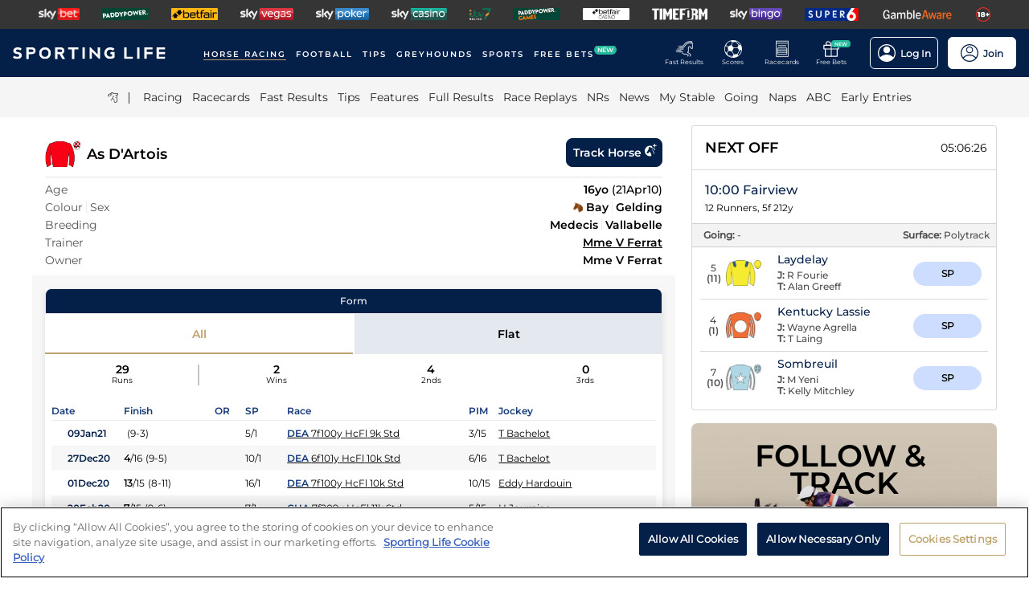

--- FILE ---
content_type: text/html; charset=utf-8
request_url: https://www.sportinglife.com/racing/profiles/horse/282310
body_size: 30625
content:
<!DOCTYPE html><html lang="en-GB"><head><script type="text/javascript">function gtag(){dataLayer.push(arguments)}window.dataLayer=window.dataLayer||[],gtag("set","developer_id.dYWJhMj",!0),gtag("consent","default",{ad_storage:"denied",analytics_storage:"denied",functionality_storage:"denied",personalization_storage:"denied",security_storage:"denied",ad_user_data:"denied",ad_personalization:"denied",wait_for_update:500});</script><script type="text/javascript">(function(w,d,s,l,i){w[l]=w[l]||[];w[l].push({'gtm.start':new Date().getTime(),event:'gtm.js'});var f=d.getElementsByTagName(s)[0],j=d.createElement(s),dl=l!='dataLayer'?'&l='+l:'';j.async=true;j.src='https://www.googletagmanager.com/gtm.js?id='+i+dl;f.parentNode.insertBefore(j,f);})(window,document,'script','dataLayer','GTM-MJVP5FL');</script><script src="https://cdn-ukwest.onetrust.com/scripttemplates/otSDKStub.js" data-document-language="true" type="text/javascript" charset="UTF-8" data-domain-script="a0f1a1ee-28de-4aa2-90c3-1654ca97a325"></script><script type="text/javascript">function OptanonWrapper() { }</script><script type="text/javascript">
        function getCookie(name) {
          var value = "; " + document.cookie;
          var parts = value.split("; " + name + "=");
          if (parts.length == 2) {
            return true;
          }
        }
        function reloadOTBanner() {
          var otConsentSdk = document.getElementById("onetrust-consent-sdk");
          if (otConsentSdk) {
            otConsentSdk.remove();
          }
          if (window.OneTrust != null) {
            OneTrust.Init();
            setTimeout(function () {
              OneTrust.LoadBanner();
              var toggleDisplay = document.getElementsByClassName(
                "ot-sdk-show-settings"
              );
              for (var i = 0; i < toggleDisplay.length; i++) {
                toggleDisplay[i].onclick = function (event) {
                  event.stopImmediatePropagation();
                  window.OneTrust.ToggleInfoDisplay();
                };
              }
            }, 1000);
          }
        }</script><link rel="icon" type="image/png" href="/favicon-16x16.png" sizes="16x16"/><link rel="icon" type="image/png" href="/favicon-32x32.png" sizes="32x32"/><link rel="icon" type="image/png" href="/favicon-96x96.png" sizes="96x96"/><title>As D&#x27;Artois - Race Record &amp; Horse Form | Sporting Life</title><meta charSet="utf-8"/><meta name="description" content="Get form, results, entries and race replays for As D&#x27;Artois FREE on Sporting Life. Age: 16; Sex: g; Colour: bay f.; Trainer: Mme V Ferrat; Breeding: Medecis - Vallabelle (Valanour); Owner: Mme V Ferrat"/><link rel="canonical" href="https://www.sportinglife.com/racing/profiles/horse/282310"/><meta name="viewport" content="initial-scale=1.0, width=device-width"/><script>window.__envConfig={"FEATURE_BETSLIP_ENABLED":"off","FEATURE_PUSH_FAST_RESULTS":"on","DEV_ENV":"production","ADOBE_LAUNCH_SCRIPT_URL":"https://assets.adobedtm.com/ab88feb89f31/0939ff9bd026/launch-6d577b984887.min.js","ATR_VIDEO_TIMESTAMP":"0","CACHE_HOST":"redis.external","CHELTENHAM_DEFAULT_YEAR":"2025","COOKIE_DOMAIN":"sportinglife.com","FEATURE_BUCKET_COOKIE_AGE":"31556926","FEATURE_CANARY_CONFIG_URL":"https://test.spl.timeformsportinglife.com/canary/features.json","FEATURE_CUSTOMISABLE_NAV":"on","FLASHTALKING_ENABLED":"true","FT_WEIGHT_PADDYPOWER":"1","FT_WEIGHT_SKYBET":"1","FT_WEIGHT_BETFAIR":"1","GOOGLE_CONSOLE_TAG":"TvupUnnYBnvG_KyneBSuu36rKOv9auN_I758XIk_EDg,kkU4HcUXN3p3SIqBj7PLzDFSowN_c0PSMH-9A68PUbU,umnmRwqwjdHYr4lMzK57GsE6dKaU9iH9RP2F8EKJyvo","GRAND_NATIONAL_RACE_ID":"841819","GRAND_NATIONAL_BASKET":"sl/racing/grandnational2022","GRAND_NATIONAL_BASKET_NEWS_PATH":"sl/racing/grand-national-latest-news","GRAND_NATIONAL_BASKET_TOP_NEWS_PATH":"sl/racing/top-grand-national-runners-stories","GRAND_NATIONAL_SEO_ARTICLE":"224106","SSC_URL":"prdtfw001-ssc-timeform-com.azurewebsites.net","SSC_APP_ID":"6","SSC_AUDIENCE_ID":"6","SSC_RACING_SPORT_ID":"1","SSC_FOOTBALL_SPORT_ID":"2","SSC_GREYHOUNDS_SPORT_ID":"3","SSC_OTHER_SPORT_ID":"4","SSC_CASINO_SPORT_ID":"5","SSC_DARTS_SPORT_ID":"6","SSC_NFL_SPORT_ID":"7","SSC_GOLF_SPORT_ID":"8","SSC_BOXING_SPORT_ID":"9","SSC_TENNIS_SPORT_ID":"10","SSC_CRICKET_SPORT_ID":"11","SSC_RUGBY_SPORT_ID":"12","SSC_SPECIALS_SPORT_ID":"13","REPLAYS_URL":"prdtfrra001-timeform-com-replay-api-b7cvfphvb6behecd.northeurope-01.azurewebsites.net","IMAGES_URL":"https://www.sportinglife.com/","LOGIN_ENABLED":"true","METRICS_URI":"https://www.sportinglife.com","OAUTH_CALLBACK_URI":"https://www.sportinglife.com/oauth/skybet","OAUTH_CALLBACK_ACCOUNT_URI":"https://www.sportinglife.com/oauth/skybet/loading","OAUTH_CLIENT_ID":"sporting_life_web","OAUTH_INACTIVE_LOGOUT_PERIOD_MINUTES":"240","OAUTH_SILENT_AUTH_ENABLED":"true","OAUTH_TOKEN_VALIDITY_PERIOD_MINUTES":"45","OAUTH_URI":"https://auth.skybetservices.com","OAUTH_VERIFIER_URI":"https://www.sportinglife.com/api/oauth/codes","SSO_URI":"https://identitysso.skybetservices.com","SSO_PADDY_URI":"https://identitysso.paddypower.com","SSO_BETFAIR_URI":"https://identitysso.betfair.com","SSO_ACCOUNT_URI":"https://myaccount.skybetservices.com","SSO_CALLBACK_URI":"https://www.sportinglife.com","SSO_PRODUCT_ID":"119","SSO_PRODUCT_NAME":"sportinglife","SSO_REDIRECT_URL":"https://www.sportinglife.com/api/user/v2/sso","REGISTRATION_URI":"https://sidebar.skybetservices.com","REGISTRATION_URI_V2":"https://register.skybetservices.com/account/registration?product=sportinglife","REGISTRATION_PADDY_URI":"https://register.paddypower.com/account/registration?product=sportinglife","REGISTRATION_BETFAIR_URI":"https://register.betfair.com/account/registration?product=sportinglife","OMNITURE_SUITE":"bskybsportinglifeprod","ONETRUST_ENABLED":"true","ONETRUST_ID":"a0f1a1ee-28de-4aa2-90c3-1654ca97a325","PROTECTABLE_FEATURES":"on","ROBOTS_TXT":"allow","ROYAL_ASCOT_MICROSITE_ENABLED":"true","ROYAL_ASCOT_BASKET":"sl/racing/royal-ascot-2022","SBG_SSO_HOST":"www.skybet.com","SEO_TITLE_CUTOFF":"2021-08-16","ODDS_APP_HOSTNAME":"tf-prod-prices.azurewebsites.net","SERVICE_APP_HOSTNAME":"www.sportinglife.com","SERVICE_APP_PORT":"443","SERVICE_APP_PROTOCOL":"https","SERVICE_APP_TIMEOUT":"6000","SITE_CANONICAL_BASE":"https://www.sportinglife.com","SIGN_POSTING_ENABLED":"false","EUROS_SIGN_POSTING_ENABLED":"false","RA_SIGN_POSTING_ENABLED":"true","EUROS_HERO_BANNER_ENABLED":"false","ASCOT_HERO_BANNER_ENABLED":"true","EUROS_COMPETITION_ID":"38","EUROS_PRIORITY":"1","EUROS_ACTIVE_TEAM":"184","ASCOT_PRIORITY":"2","EFL_PRIORITY":"5","EFL_SIGN_POSTING_ENABLED":"false","EFL_HERO_BANNER_ENABLED":"false","EFL_COMPETITION_ID":"10","EPL_PRIORITY":"4","EPL_SIGN_POSTING_ENABLED":"false","EPL_HERO_BANNER_ENABLED":"false","EPL_COMPETITION_ID":"1","EBOR_PRIORITY":"3","EBOR_SIGN_POSTING_ENABLED":"false","EBOR_HERO_BANNER_ENABLED":"false","ACTIVE_FESTIVAL":"Grand National","CHELTENHAM_DEFAULT_BASKET":"sl/racing/cheltenham-festival-2023-tips","ACCOUNT_FAQ_ARTICLE_ID":"223023","GRAND_NATIONAL_PRIORITY":"1","GRAND_NATIONAL_SIGNPOSTING_ENABLED":"true","GRAND_NATIONAL_NAV_ENABLED":"true","GRAND_NATIONAL_HERO_BANNER_ENABLED":"true","TERMS_AND_CONDITIONS_ARTICLE":"226661","ACCESSIBILITY_STATEMENT_ARTICLE":"226662","SENTRY_ENVIRONMENT":"production"};</script><meta name="apple-itunes-app" content="app-id=1345907668"/><meta name="next-head-count" content="13"/><link rel="preload" href="/_next/static/css/6d31348586e52251.css" as="style"/><link rel="stylesheet" href="/_next/static/css/6d31348586e52251.css" data-n-g=""/><noscript data-n-css=""></noscript><script defer="" nomodule="" src="/_next/static/chunks/polyfills-c67a75d1b6f99dc8.js"></script><script src="/_next/static/chunks/webpack-445035c50ac07361.js" defer=""></script><script src="/_next/static/chunks/framework-f44ba79936f400b5.js" defer=""></script><script src="/_next/static/chunks/main-6178a1fd5d9e5aba.js" defer=""></script><script src="/_next/static/chunks/pages/_app-fbbfdce78bec9ca8.js" defer=""></script><script src="/_next/static/chunks/0f1ac474-d937c58653517ffc.js" defer=""></script><script src="/_next/static/chunks/d6e1aeb5-bc95e9a65c8ebc16.js" defer=""></script><script src="/_next/static/chunks/2931-12679e3bf1224a75.js" defer=""></script><script src="/_next/static/chunks/8897-0976623139678095.js" defer=""></script><script src="/_next/static/chunks/4794-15bce1bc33a6a730.js" defer=""></script><script src="/_next/static/chunks/4676-0b79671c78e1be38.js" defer=""></script><script src="/_next/static/chunks/4945-6ea28b3fd935d124.js" defer=""></script><script src="/_next/static/chunks/4522-d18e0db79de005f7.js" defer=""></script><script src="/_next/static/chunks/4503-f7b3c87a1fda3162.js" defer=""></script><script src="/_next/static/chunks/5117-932e593b67eb81f3.js" defer=""></script><script src="/_next/static/chunks/6522-2c8617374b45cdda.js" defer=""></script><script src="/_next/static/chunks/4250-1ff3c9de33023cf0.js" defer=""></script><script src="/_next/static/chunks/pages/racing/profiles/%5Btype%5D/%5Bid%5D-4d9f0cf26a2254f9.js" defer=""></script><script src="/_next/static/GAcoSt6yUozeof5yk5lfb/_buildManifest.js" defer=""></script><script src="/_next/static/GAcoSt6yUozeof5yk5lfb/_ssgManifest.js" defer=""></script><style data-styled="" data-styled-version="5.3.11">html,body,div,span,object,iframe,h1,h2,h3,h4,h5,h6,p,blockquote,pre,abbr,address,cite,code,del,dfn,em,img,ins,kbd,q,samp,small,strong,sub,var,b,i,dl,dt,dd,ol,ul,li,fieldset,form,label,legend,table,caption,tbody,tfoot,thead,tr,th,td,article,aside,canvas,details,figcaption,figure,footer,header,hgroup,menu,nav,section,summary,time,mark,audio,video{margin:0;padding:0;border:0;vertical-align:baseline;}/*!sc*/
*,*:before,*:after{box-sizing:border-box;}/*!sc*/
article,aside,details,figcaption,figure,footer,header,hgroup,menu,nav,section,.header-svg-logo{display:block;}/*!sc*/
ul,ol{list-style:none;padding-left:0;}/*!sc*/
blockquote,q{quotes:none;}/*!sc*/
blockquote:before,blockquote:after,q:before,q:after{content:"";content:none;}/*!sc*/
pre,code{white-space:normal;font-family:inherit;}/*!sc*/
a{color:inherit;-webkit-text-decoration:none;text-decoration:none;}/*!sc*/
a:hover{-webkit-text-decoration:underline;text-decoration:underline;}/*!sc*/
table{border-collapse:collapse;border-spacing:0;}/*!sc*/
th,td{text-align:left;}/*!sc*/
button{cursor:pointer;}/*!sc*/
.svg-fix{display:inline-block;}/*!sc*/
@media print{*:not(svg),*:before,*:after,h1:first-letter,h2:first-letter,h3:first-letter,p:first-letter,div:first-letter,blockquote:first-letter,li:first-letter,p:first-line,div:first-line,blockquote:first-line,li:first-line{background:transparent !important;color:#000000 !important;box-shadow:none !important;text-shadow:none !important;}svg:not(.sporting-life-logo),svg:not(.sporting-life-logo) *{fill:#000000;}a,a:visited{-webkit-text-decoration:none;text-decoration:none;}pre,blockquote{border:1px solid #999;page-break-inside:avoid;}thead{display:table-header-group;}tr,img{page-break-inside:avoid;}p,h2,h3{orphans:3;widows:3;}h2,h3{page-break-after:avoid;}}/*!sc*/
data-styled.g1[id="sc-global-bbilxz1"]{content:"sc-global-bbilxz1,"}/*!sc*/
body{-webkit-text-size-adjust:none;}/*!sc*/
data-styled.g2[id="sc-global-NPBQA1"]{content:"sc-global-NPBQA1,"}/*!sc*/
.gykbZI{display:table-cell;vertical-align:middle;height:100%;padding:0 14px;}/*!sc*/
.gykbZI:hover{background-color:#282828;}/*!sc*/
data-styled.g3[id="ProductListItem__XSellItem-sc-49b475f-0"]{content:"gykbZI,"}/*!sc*/
.hXZdJf{display:block;border-radius:1.2px;}/*!sc*/
data-styled.g4[id="ProductListItem__XSellItemImg-sc-49b475f-1"]{content:"hXZdJf,"}/*!sc*/
.bduXrP{background-color:#353535;height:36px;text-align:center;overflow:auto;-ms-overflow-style:none;}/*!sc*/
.bduXrP::-webkit-scrollbar{display:none;}/*!sc*/
data-styled.g5[id="XSell__Wrapper-sc-808484b-0"]{content:"bduXrP,"}/*!sc*/
.hEAuNG{height:100%;margin:0 auto;display:table;}/*!sc*/
data-styled.g6[id="XSell__XSellItems-sc-808484b-1"]{content:"hEAuNG,"}/*!sc*/
.khcxhn{margin-right:16px;white-space:nowrap;position:relative;}/*!sc*/
@media (max-width:1200px;){.khcxhn{margin-right:16px;}}/*!sc*/
@media (max-width:;){.khcxhn{margin-right:24px;}}/*!sc*/
@media screen and (max-width:1541px){.khcxhn{margin-right:12px;}}/*!sc*/
@media screen and (max-width:1233px){.khcxhn{margin-right:12px;}}/*!sc*/
@media screen and (max-width:675px){}/*!sc*/
.gbEXUl{margin-right:16px;white-space:nowrap;position:relative;}/*!sc*/
@media (max-width:1200px;){.gbEXUl{margin-right:16px;}}/*!sc*/
@media (max-width:;){.gbEXUl{margin-right:24px;}}/*!sc*/
@media screen and (max-width:1541px){.gbEXUl{margin-right:12px;}}/*!sc*/
@media screen and (max-width:1233px){.gbEXUl{margin-right:8px;}}/*!sc*/
@media screen and (max-width:675px){}/*!sc*/
data-styled.g7[id="NavItem__Wrapper-sc-f469a68b-0"]{content:"khcxhn,gbEXUl,"}/*!sc*/
.ihScoh{font-family:Montserrat-Regular,Arial,Helvetica,sans-serif;}/*!sc*/
.ihScoh:hover{-webkit-text-decoration:none;text-decoration:none;}/*!sc*/
data-styled.g8[id="NavItem__Item-sc-f469a68b-1"]{content:"ihScoh,"}/*!sc*/
.guoRQC{color:#ffffff;font-size:12px;text-transform:uppercase;-webkit-letter-spacing:2px;-moz-letter-spacing:2px;-ms-letter-spacing:2px;letter-spacing:2px;font-family:Montserrat-SemiBold,Arial,Helvetica,sans-serif;position:relative;border-bottom:solid 2px #bea26d;}/*!sc*/
.guoRQC:hover{border-bottom:solid 2px #bea26d;}/*!sc*/
@media screen and (max-width:1541px){.guoRQC{font-size:10px;}}/*!sc*/
.kMpriC{color:#ffffff;font-size:12px;text-transform:uppercase;-webkit-letter-spacing:2px;-moz-letter-spacing:2px;-ms-letter-spacing:2px;letter-spacing:2px;font-family:Montserrat-SemiBold,Arial,Helvetica,sans-serif;position:relative;border-bottom:solid 2px transparent;}/*!sc*/
.kMpriC:hover{border-bottom:solid 2px #bea26d;}/*!sc*/
@media screen and (max-width:1541px){.kMpriC{font-size:10px;}}/*!sc*/
data-styled.g9[id="NavItem__TopItem-sc-f469a68b-2"]{content:"guoRQC,kMpriC,"}/*!sc*/
.hlBaps{color:#000000;text-transform:capitalize;opacity:0.85;-webkit-text-decoration:none;text-decoration:none;border-bottom:solid 2px transparent;}/*!sc*/
.hlBaps:hover{-webkit-text-decoration:none;text-decoration:none;border-bottom:2px solid #bea26d;}/*!sc*/
data-styled.g10[id="NavItem__SubItem-sc-f469a68b-3"]{content:"hlBaps,"}/*!sc*/
.jFZMJo{right:0;position:relative;background:rgba(36,187,157,100%);top:-6px;color:white;font-family:Montserrat-SemiBold,Arial,Helvetica,sans-serif;font-size:8px;padding:1px 4px;border-radius:6px;text-transform:uppercase;}/*!sc*/
data-styled.g12[id="NavItem__NewItem-sc-f469a68b-5"]{content:"jFZMJo,"}/*!sc*/
.cTXkRm{cursor:pointer;height:22px;width:22px;}/*!sc*/
data-styled.g13[id="ExtraButton__Button-sc-4d00a8fb-0"]{content:"cTXkRm,"}/*!sc*/
.iLqCmy{display:-webkit-box;display:-webkit-flex;display:-ms-flexbox;display:flex;-webkit-flex-direction:column;-ms-flex-direction:column;flex-direction:column;-webkit-box-pack:center;-webkit-justify-content:center;-ms-flex-pack:center;justify-content:center;-webkit-align-items:center;-webkit-box-align:center;-ms-flex-align:center;align-items:center;height:100%;min-width:49px;cursor:pointer;position:relative;margin-right:12px;}/*!sc*/
.iLqCmy:hover{opacity:0.8;}/*!sc*/
.iLqCmy:hover a{-webkit-text-decoration:none;text-decoration:none;}/*!sc*/
@media screen and (max-width:1200px){.iLqCmy{height:55px;margin-left:0;}}/*!sc*/
.iLqCmy > svg{position:absolute;top:30px;right:18px;height:5px;}/*!sc*/
@media screen and (max-width:1200px){.iLqCmy > svg{top:20px;right:4px;}}/*!sc*/
@media screen and (max-width:310px){.iLqCmy > svg{right:1px;}}/*!sc*/
@media screen and (max-width:280px){.iLqCmy > svg{right:0;}}/*!sc*/
@media screen and (max-width:250px){.iLqCmy > svg{display:none;}}/*!sc*/
@media screen and (max-width:675px){.iLqCmy{margin-right:0;}}/*!sc*/
@media screen and (max-width:320px){}/*!sc*/
.gsjpGy{display:-webkit-box;display:-webkit-flex;display:-ms-flexbox;display:flex;-webkit-flex-direction:column;-ms-flex-direction:column;flex-direction:column;-webkit-box-pack:center;-webkit-justify-content:center;-ms-flex-pack:center;justify-content:center;-webkit-align-items:center;-webkit-box-align:center;-ms-flex-align:center;align-items:center;height:100%;min-width:49px;cursor:pointer;position:relative;margin-right:12px;}/*!sc*/
.gsjpGy:hover{opacity:0.8;}/*!sc*/
.gsjpGy:hover a{-webkit-text-decoration:none;text-decoration:none;}/*!sc*/
@media screen and (max-width:1200px){.gsjpGy{height:55px;margin-left:0;}}/*!sc*/
.gsjpGy > svg{position:absolute;top:30px;right:18px;height:5px;}/*!sc*/
@media screen and (max-width:1200px){.gsjpGy > svg{top:20px;right:4px;}}/*!sc*/
@media screen and (max-width:310px){.gsjpGy > svg{right:1px;}}/*!sc*/
@media screen and (max-width:280px){.gsjpGy > svg{right:0;}}/*!sc*/
@media screen and (max-width:250px){.gsjpGy > svg{display:none;}}/*!sc*/
@media screen and (max-width:675px){.gsjpGy{display:none;margin-right:0;}}/*!sc*/
@media screen and (max-width:320px){.gsjpGy{display:none;}}/*!sc*/
.cuCahe{display:-webkit-box;display:-webkit-flex;display:-ms-flexbox;display:flex;-webkit-flex-direction:column;-ms-flex-direction:column;flex-direction:column;-webkit-box-pack:center;-webkit-justify-content:center;-ms-flex-pack:center;justify-content:center;-webkit-align-items:center;-webkit-box-align:center;-ms-flex-align:center;align-items:center;height:100%;min-width:49px;background-color:#ffffff;cursor:pointer;position:relative;margin-right:0;}/*!sc*/
.cuCahe:hover{opacity:0.8;}/*!sc*/
.cuCahe:hover a{-webkit-text-decoration:none;text-decoration:none;}/*!sc*/
@media screen and (max-width:1200px){.cuCahe{height:55px;margin-left:0;}}/*!sc*/
.cuCahe > svg{position:absolute;top:30px;right:18px;height:5px;}/*!sc*/
@media screen and (max-width:1200px){.cuCahe > svg{top:20px;right:4px;}}/*!sc*/
@media screen and (max-width:310px){.cuCahe > svg{right:1px;}}/*!sc*/
@media screen and (max-width:280px){.cuCahe > svg{right:0;}}/*!sc*/
@media screen and (max-width:250px){.cuCahe > svg{display:none;}}/*!sc*/
@media screen and (max-width:675px){.cuCahe{margin-right:0;}}/*!sc*/
@media screen and (max-width:320px){}/*!sc*/
data-styled.g14[id="TopBar-styles__ExtraButtonWrapper-sc-15194d02-0"]{content:"iLqCmy,gsjpGy,cuCahe,"}/*!sc*/
.hTybsB{display:-webkit-box;display:-webkit-flex;display:-ms-flexbox;display:flex;-webkit-box-pack:justify;-webkit-justify-content:space-between;-ms-flex-pack:justify;justify-content:space-between;height:100%;}/*!sc*/
data-styled.g15[id="TopBar-styles__ExtraButtons-sc-15194d02-1"]{content:"hTybsB,"}/*!sc*/
.kpgmkX{background:none;border:none;font-size:8px;color:#ffffff;font-family:Montserrat-Regular,Arial,Helvetica,sans-serif;-webkit-align-self:unset;-ms-flex-item-align:unset;align-self:unset;-webkit-text-decoration:unset;text-decoration:unset;margin-left:0;}/*!sc*/
.kpgmkX:hover{cursor:unset;}/*!sc*/
.kpgmkX > svg{display:inline;vertical-align:middle;height:5px;margin-left:2px;}/*!sc*/
.kpgmkX > span{color:#f7b500;}/*!sc*/
@media screen and (max-width:1206px){.kpgmkX{padding:0;}}/*!sc*/
@media screen and (max-width:1200px){.kpgmkX{display:block;font-size:8px;line-height:1.25;}}/*!sc*/
@media screen and (max-width:250px){.kpgmkX{display:none;}}/*!sc*/
.ilXVpM{background:none;border:none;font-size:12px;color:#ffffff;font-family:Montserrat-Regular,Arial,Helvetica,sans-serif;-webkit-align-self:unset;-ms-flex-item-align:unset;align-self:unset;-webkit-text-decoration:unset;text-decoration:unset;margin-left:0;}/*!sc*/
.ilXVpM:hover{cursor:unset;}/*!sc*/
.ilXVpM > svg{display:inline;vertical-align:middle;height:5px;margin-left:2px;}/*!sc*/
.ilXVpM > span{color:#f7b500;}/*!sc*/
@media screen and (max-width:1206px){.ilXVpM{padding:0;}}/*!sc*/
@media screen and (max-width:1200px){.ilXVpM{display:block;font-size:8px;line-height:1.25;}}/*!sc*/
@media screen and (max-width:250px){.ilXVpM{display:none;}}/*!sc*/
.jGGYHv{background:none;border:none;font-size:12px;color:#042049;font-family:Montserrat-Regular,Arial,Helvetica,sans-serif;-webkit-align-self:unset;-ms-flex-item-align:unset;align-self:unset;-webkit-text-decoration:unset;text-decoration:unset;margin-left:0;}/*!sc*/
.jGGYHv:hover{cursor:unset;}/*!sc*/
.jGGYHv > svg{display:inline;vertical-align:middle;height:5px;margin-left:2px;}/*!sc*/
.jGGYHv > span{color:#f7b500;}/*!sc*/
@media screen and (max-width:1206px){.jGGYHv{padding:0;}}/*!sc*/
@media screen and (max-width:1200px){.jGGYHv{display:block;font-size:8px;line-height:1.25;}}/*!sc*/
@media screen and (max-width:250px){.jGGYHv{display:none;}}/*!sc*/
data-styled.g16[id="TopBar-styles__ExtraButtonText-sc-15194d02-2"]{content:"kpgmkX,ilXVpM,jGGYHv,"}/*!sc*/
.QPFda{background:#24bb9d;width:24px;height:9px;border-radius:6px;position:absolute;font-size:6px;color:white;display:-webkit-box;display:-webkit-flex;display:-ms-flexbox;display:flex;-webkit-box-pack:center;-webkit-justify-content:center;-ms-flex-pack:center;justify-content:center;-webkit-align-items:center;-webkit-box-align:center;-ms-flex-align:center;align-items:center;text-align:center;font-family:Montserrat-SemiBold,Arial,Helvetica,sans-serif;padding:4px;top:14px;right:0;}/*!sc*/
@media screen and (max-width:1200px){.QPFda{top:8px;}}/*!sc*/
data-styled.g17[id="TopBar-styles__FreeBetsBanner-sc-15194d02-3"]{content:"QPFda,"}/*!sc*/
.jtrfOs{border:1px solid white;border-radius:6px;display:-webkit-box;display:-webkit-flex;display:-ms-flexbox;display:flex;-webkit-box-pack:center;-webkit-justify-content:center;-ms-flex-pack:center;justify-content:center;-webkit-align-items:center;-webkit-box-align:center;-ms-flex-align:center;align-items:center;padding:8px;margin-left:12px;opacity:1;height:40px;-webkit-align-self:center;-ms-flex-item-align:center;align-self:center;background-color:unset;cursor:pointer;min-width:85px;position:relative;}/*!sc*/
.jtrfOs:hover{opacity:0.85;}/*!sc*/
@media screen and (max-width:1254px){.jtrfOs{margin-left:4px;margin-right:4px;}}/*!sc*/
@media screen and (max-width:1200px){.jtrfOs{margin-left:12px;margin-right:12px;}}/*!sc*/
.jtrfOs span{font-weight:600;margin-left:6px;}/*!sc*/
.jOMyUG{border:1px solid white;border-radius:6px;display:-webkit-box;display:-webkit-flex;display:-ms-flexbox;display:flex;-webkit-box-pack:center;-webkit-justify-content:center;-ms-flex-pack:center;justify-content:center;-webkit-align-items:center;-webkit-box-align:center;-ms-flex-align:center;align-items:center;padding:8px;margin-left:12px;opacity:1;height:40px;-webkit-align-self:center;-ms-flex-item-align:center;align-self:center;background-color:#ffffff;cursor:pointer;min-width:85px;position:relative;}/*!sc*/
.jOMyUG:hover{opacity:0.85;}/*!sc*/
@media screen and (max-width:1254px){.jOMyUG{margin-left:4px;margin-right:4px;}}/*!sc*/
@media screen and (max-width:1200px){.jOMyUG{margin-left:12px;margin-right:12px;}}/*!sc*/
.jOMyUG span{font-weight:600;margin-left:6px;}/*!sc*/
data-styled.g18[id="TopBar-styles__AccountBorder-sc-15194d02-4"]{content:"jtrfOs,jOMyUG,"}/*!sc*/
.kHqNWO{background:none;border:none;display:-webkit-box;display:-webkit-flex;display:-ms-flexbox;display:flex;-webkit-align-items:center;-webkit-box-align:center;-ms-flex-align:center;align-items:center;margin:0;padding:0;}/*!sc*/
data-styled.g20[id="TopBar-styles__SLButtonWrapper-sc-15194d02-6"]{content:"kHqNWO,"}/*!sc*/
.eNiXOs{display:none;width:100%;}/*!sc*/
@media screen and (max-width:1200px){.eNiXOs{display:block;}}/*!sc*/
data-styled.g22[id="TopBar-styles__MobileWrapper-sc-15194d02-8"]{content:"eNiXOs,"}/*!sc*/
.lgObtf{display:block;width:100%;}/*!sc*/
@media screen and (max-width:1200px){.lgObtf{display:none;}}/*!sc*/
data-styled.g23[id="TopBar-styles__DesktopWrapper-sc-15194d02-9"]{content:"lgObtf,"}/*!sc*/
.cyGDcX{display:-webkit-box;display:-webkit-flex;display:-ms-flexbox;display:flex;-webkit-align-items:center;-webkit-box-align:center;-ms-flex-align:center;align-items:center;background-color:#042049;padding:0 24px;height:60px;}/*!sc*/
@media screen and (max-width:1490px){.cyGDcX{padding:0 16px;}}/*!sc*/
@media screen and (max-width:1262px){.cyGDcX{padding:0 12px;}}/*!sc*/
@media screen and (max-width:1214px){.cyGDcX{padding:0 8px;}}/*!sc*/
.cyGDcX a{cursor:pointer;}/*!sc*/
data-styled.g33[id="TopBlock__HeaderBar-sc-620b509a-0"]{content:"cyGDcX,"}/*!sc*/
.pjGcX{width:100%;height:100%;display:-webkit-box;display:-webkit-flex;display:-ms-flexbox;display:flex;-webkit-align-items:center;-webkit-box-align:center;-ms-flex-align:center;align-items:center;-webkit-box-pack:justify;-webkit-justify-content:space-between;-ms-flex-pack:justify;justify-content:space-between;position:relative;}/*!sc*/
data-styled.g34[id="TopBlock__NavBar-sc-620b509a-1"]{content:"pjGcX,"}/*!sc*/
.jCLuMh{display:-webkit-box;display:-webkit-flex;display:-ms-flexbox;display:flex;cursor:pointer;}/*!sc*/
data-styled.g35[id="TopBlock__LogoContainer-sc-620b509a-2"]{content:"jCLuMh,"}/*!sc*/
.eLRTPw{display:-webkit-box;display:-webkit-flex;display:-ms-flexbox;display:flex;-webkit-flex-wrap:nowrap;-ms-flex-wrap:nowrap;flex-wrap:nowrap;overflow:hidden;}/*!sc*/
data-styled.g36[id="TopBlock__NavItems-sc-620b509a-3"]{content:"eLRTPw,"}/*!sc*/
.dKfHAw{display:-webkit-box;display:-webkit-flex;display:-ms-flexbox;display:flex;-webkit-align-items:center;-webkit-box-align:center;-ms-flex-align:center;align-items:center;-webkit-box-pack:center;-webkit-justify-content:center;-ms-flex-pack:center;justify-content:center;}/*!sc*/
data-styled.g37[id="SubNav__Wrapper-sc-d24eaa09-0"]{content:"dKfHAw,"}/*!sc*/
.GqePE{width:100%;display:-webkit-box;display:-webkit-flex;display:-ms-flexbox;display:flex;-webkit-align-items:center;-webkit-box-align:center;-ms-flex-align:center;align-items:center;margin-bottom:2px;-webkit-box-pack:center;-webkit-justify-content:center;-ms-flex-pack:center;justify-content:center;background-color:#F5F5F5;}/*!sc*/
@media (max-width:1200px){.GqePE{padding-left:10px;}}/*!sc*/
.GqePE a:hover{-webkit-text-decoration:none;text-decoration:none;}/*!sc*/
data-styled.g38[id="SubNav__SubWrapper-sc-d24eaa09-1"]{content:"GqePE,"}/*!sc*/
.bCvQWd{max-width:1200px;display:-webkit-box;display:-webkit-flex;display:-ms-flexbox;display:flex;min-height:50px;-webkit-align-items:center;-webkit-box-align:center;-ms-flex-align:center;align-items:center;overflow-x:scroll;}/*!sc*/
.bCvQWd::-webkit-scrollbar{display:none;height:0;}/*!sc*/
data-styled.g39[id="SubNav__Items-sc-d24eaa09-2"]{content:"bCvQWd,"}/*!sc*/
.cJGevs{cursor:pointer;display:-webkit-box;display:-webkit-flex;display:-ms-flexbox;display:flex;-webkit-align-items:center;-webkit-box-align:center;-ms-flex-align:center;align-items:center;}/*!sc*/
data-styled.g40[id="SubNav__IconWrapper-sc-d24eaa09-3"]{content:"cJGevs,"}/*!sc*/
.iaazcA{height:13px;width:13px;margin-right:12px;}/*!sc*/
data-styled.g41[id="SubNav__Icon-sc-d24eaa09-4"]{content:"iaazcA,"}/*!sc*/
.eTxtcY{font-size:14px;margin-left:16px;height:100%;display:-webkit-box;display:-webkit-flex;display:-ms-flexbox;display:flex;text-transform:uppercase;font-family:Montserrat-Regular,Arial,Helvetica,sans-serif;}/*!sc*/
@media (max-width:1200px){.eTxtcY{-webkit-flex-wrap:nowrap;-ms-flex-wrap:nowrap;flex-wrap:nowrap;margin-left:12px;}}/*!sc*/
data-styled.g42[id="SubNav__Links-sc-d24eaa09-5"]{content:"eTxtcY,"}/*!sc*/
.jPdzqp{margin-bottom:8px;}/*!sc*/
data-styled.g43[id="Desktop__Wrapper-sc-89cffd2e-0"]{content:"jPdzqp,"}/*!sc*/
.lakaNs{position:relative;-webkit-align-items:center;-webkit-box-align:center;-ms-flex-align:center;align-items:center;background-color:#042049;border-color:#042049;color:#000000;display:-webkit-box;display:-webkit-flex;display:-ms-flexbox;display:flex;-webkit-box-pack:justify;-webkit-justify-content:space-between;-ms-flex-pack:justify;justify-content:space-between;}/*!sc*/
@media screen and (max-width:1200px){.lakaNs{max-height:55px;}}/*!sc*/
data-styled.g66[id="TopBlock__Wrapper-sc-4197ec51-0"]{content:"lakaNs,"}/*!sc*/
.fUONkG{display:-webkit-box;display:-webkit-flex;display:-ms-flexbox;display:flex;margin-left:8px;}/*!sc*/
data-styled.g67[id="TopBlock__BackButton-sc-4197ec51-1"]{content:"fUONkG,"}/*!sc*/
.ccfOiM{cursor:pointer;width:20px;}/*!sc*/
data-styled.g68[id="TopBlock__ToggleMenu-sc-4197ec51-2"]{content:"ccfOiM,"}/*!sc*/
.cCusSU{display:-webkit-box;display:-webkit-flex;display:-ms-flexbox;display:flex;cursor:pointer;margin-left:16px;margin-right:auto;-webkit-box-pack:center;-webkit-justify-content:center;-ms-flex-pack:center;justify-content:center;}/*!sc*/
@media (max-width:375px){.cCusSU{max-width:150px;}}/*!sc*/
data-styled.g69[id="TopBlock__LogoContainer-sc-4197ec51-3"]{content:"cCusSU,"}/*!sc*/
.gnQAHX{background-color:#F5F5F5;z-index:9998;-webkit-transition:top 0.1s;transition:top 0.1s;line-height:24px;}/*!sc*/
data-styled.g71[id="Mobile__Wrapper-sc-4deff543-1"]{content:"gnQAHX,"}/*!sc*/
.iscHCj{background-color:rgba(4,32,73,1);width:100%;display:-webkit-box;display:-webkit-flex;display:-ms-flexbox;display:flex;-webkit-flex-direction:column;-ms-flex-direction:column;flex-direction:column;-webkit-box-pack:center;-webkit-justify-content:center;-ms-flex-pack:center;justify-content:center;font-family:Montserrat-Medium,Arial,Helvetica,sans-serif;color:white;}/*!sc*/
@media screen and (max-width:1200px){.iscHCj{padding-bottom:50px;}}/*!sc*/
data-styled.g127[id="Footer-styles__FooterContainer-sc-cbe8f4cb-0"]{content:"iscHCj,"}/*!sc*/
.jxsQDd{display:-webkit-box;display:-webkit-flex;display:-ms-flexbox;display:flex;-webkit-box-pack:center;-webkit-justify-content:center;-ms-flex-pack:center;justify-content:center;max-width:1200px;margin:auto;-webkit-flex-direction:column;-ms-flex-direction:column;flex-direction:column;width:100%;padding:0 16px 16px 16px;}/*!sc*/
data-styled.g128[id="Footer-styles__FooterWrapper-sc-cbe8f4cb-1"]{content:"jxsQDd,"}/*!sc*/
.fJIwxr{display:-webkit-box;display:-webkit-flex;display:-ms-flexbox;display:flex;-webkit-box-pack:justify;-webkit-justify-content:space-between;-ms-flex-pack:justify;justify-content:space-between;width:100%;border-bottom:1px solid rgba(22,58,122,1);padding:16px 0;}/*!sc*/
@media screen and (max-width:675px){.fJIwxr{-webkit-box-pack:center;-webkit-justify-content:center;-ms-flex-pack:center;justify-content:center;-webkit-flex-direction:column;-ms-flex-direction:column;flex-direction:column;-webkit-align-items:center;-webkit-box-align:center;-ms-flex-align:center;align-items:center;}}/*!sc*/
.gdCQZh{display:-webkit-box;display:-webkit-flex;display:-ms-flexbox;display:flex;-webkit-box-pack:justify;-webkit-justify-content:space-between;-ms-flex-pack:justify;justify-content:space-between;width:100%;border-bottom:1px solid rgba(22,58,122,1);padding:16px 0;}/*!sc*/
@media screen and (max-width:675px){.gdCQZh{-webkit-box-pack:center;-webkit-justify-content:center;-ms-flex-pack:center;justify-content:center;-webkit-flex-direction:column;-ms-flex-direction:column;flex-direction:column;-webkit-align-items:center;-webkit-box-align:center;-ms-flex-align:center;align-items:center;border-bottom:none;}}/*!sc*/
.eOTGcl{display:-webkit-box;display:-webkit-flex;display:-ms-flexbox;display:flex;-webkit-box-pack:center;-webkit-justify-content:center;-ms-flex-pack:center;justify-content:center;width:100%;border-bottom:none;padding:16px 0;}/*!sc*/
@media screen and (max-width:675px){.eOTGcl{-webkit-box-pack:center;-webkit-justify-content:center;-ms-flex-pack:center;justify-content:center;-webkit-flex-direction:column;-ms-flex-direction:column;flex-direction:column;-webkit-align-items:center;-webkit-box-align:center;-ms-flex-align:center;align-items:center;border-bottom:none;}}/*!sc*/
.gteFeu{display:-webkit-box;display:-webkit-flex;display:-ms-flexbox;display:flex;-webkit-box-pack:justify;-webkit-justify-content:space-between;-ms-flex-pack:justify;justify-content:space-between;width:100%;border-bottom:1px solid rgba(234,234,234,1);padding:16px 0;}/*!sc*/
@media screen and (max-width:675px){.gteFeu{-webkit-box-pack:center;-webkit-justify-content:center;-ms-flex-pack:center;justify-content:center;-webkit-flex-direction:column;-ms-flex-direction:column;flex-direction:column;-webkit-align-items:center;-webkit-box-align:center;-ms-flex-align:center;align-items:center;}}/*!sc*/
.fbAprx{display:-webkit-box;display:-webkit-flex;display:-ms-flexbox;display:flex;-webkit-box-pack:justify;-webkit-justify-content:space-between;-ms-flex-pack:justify;justify-content:space-between;width:100%;border-bottom:none;padding:16px 0;}/*!sc*/
@media screen and (max-width:675px){.fbAprx{-webkit-box-pack:center;-webkit-justify-content:center;-ms-flex-pack:center;justify-content:center;-webkit-flex-direction:column;-ms-flex-direction:column;flex-direction:column;-webkit-align-items:center;-webkit-box-align:center;-ms-flex-align:center;align-items:center;border-bottom:none;}}/*!sc*/
data-styled.g129[id="Footer-styles__FooterContentWrapper-sc-cbe8f4cb-2"]{content:"fJIwxr,gdCQZh,eOTGcl,gteFeu,fbAprx,"}/*!sc*/
@media screen and (max-width:675px){.dvlAvg{display:-webkit-box;display:-webkit-flex;display:-ms-flexbox;display:flex;margin-bottom:16px;}}/*!sc*/
data-styled.g130[id="Footer-styles__FooterCompanyLogo-sc-cbe8f4cb-3"]{content:"dvlAvg,"}/*!sc*/
.izgzds{display:-webkit-box;display:-webkit-flex;display:-ms-flexbox;display:flex;-webkit-box-pack:center;-webkit-justify-content:center;-ms-flex-pack:center;justify-content:center;-webkit-align-items:center;-webkit-box-align:center;-ms-flex-align:center;align-items:center;-webkit-flex-wrap:wrap;-ms-flex-wrap:wrap;flex-wrap:wrap;max-width:100%;}/*!sc*/
@media screen and (max-width:675px){.izgzds{-webkit-flex-direction:column;-ms-flex-direction:column;flex-direction:column;}}/*!sc*/
data-styled.g131[id="Footer-styles__FooterSharedContentHeader-sc-cbe8f4cb-4"]{content:"izgzds,"}/*!sc*/
.lkZFtt{display:-webkit-box;display:-webkit-flex;display:-ms-flexbox;display:flex;-webkit-box-pack:center;-webkit-justify-content:center;-ms-flex-pack:center;justify-content:center;-webkit-align-items:center;-webkit-box-align:center;-ms-flex-align:center;align-items:center;-webkit-flex-wrap:wrap;-ms-flex-wrap:wrap;flex-wrap:wrap;max-width:100%;}/*!sc*/
@media screen and (max-width:675px){.lkZFtt{-webkit-flex-direction:column;-ms-flex-direction:column;flex-direction:column;}}/*!sc*/
.lkZFtt.data-providers{-webkit-flex-direction:row;-ms-flex-direction:row;flex-direction:row;}/*!sc*/
@media screen and (max-width:860px){.lkZFtt.data-providers div{-webkit-box-pack:center;-webkit-justify-content:center;-ms-flex-pack:center;justify-content:center;-webkit-flex-direction:column;-ms-flex-direction:column;flex-direction:column;padding:0px 16px;}}/*!sc*/
.lkZFtt div{display:-webkit-box;display:-webkit-flex;display:-ms-flexbox;display:flex;-webkit-align-items:center;-webkit-box-align:center;-ms-flex-align:center;align-items:center;margin-right:8px;}/*!sc*/
.lkZFtt div:nth-of-type(1){-webkit-order:1;-ms-flex-order:1;order:1;}/*!sc*/
.lkZFtt div:nth-of-type(2){-webkit-order:2;-ms-flex-order:2;order:2;}/*!sc*/
.lkZFtt div:nth-of-type(3){-webkit-order:3;-ms-flex-order:3;order:3;}/*!sc*/
@media screen and (max-width:467px){.lkZFtt div:nth-of-type(3){-webkit-order:2;-ms-flex-order:2;order:2;}.lkZFtt div:nth-of-type(2){-webkit-order:3;-ms-flex-order:3;order:3;}}/*!sc*/
@media screen and (max-width:675px){.lkZFtt div{-webkit-flex-direction:column;-ms-flex-direction:column;flex-direction:column;-webkit-box-pack:center;-webkit-justify-content:center;-ms-flex-pack:center;justify-content:center;margin-left:8px;margin-top:4px;margin-bottom:4px;}.lkZFtt div.user-state-buttons{-webkit-flex-direction:row;-ms-flex-direction:row;flex-direction:row;}}/*!sc*/
@media screen and (max-width:300px){.lkZFtt div{margin:0;margin-top:8px;margin-bottom:8px;}}/*!sc*/
data-styled.g132[id="Footer-styles__FooterSharedContentWrapper-sc-cbe8f4cb-5"]{content:"lkZFtt,"}/*!sc*/
.gPRpMC{font-size:10px;text-transform:uppercase;-webkit-letter-spacing:1.2px;-moz-letter-spacing:1.2px;-ms-letter-spacing:1.2px;letter-spacing:1.2px;font-family:Montserrat-SemiBold,Arial,Helvetica,sans-serif;color:#bea26d;margin-right:8px;}/*!sc*/
@media screen and (max-width:860px){.gPRpMC{margin-bottom:16px;margin-right:0;}}/*!sc*/
@media screen and (max-width:675px){.gPRpMC{display:-webkit-box;display:-webkit-flex;display:-ms-flexbox;display:flex;margin-top:4px;}}/*!sc*/
.bUZGrA{font-size:10px;text-transform:uppercase;-webkit-letter-spacing:1.2px;-moz-letter-spacing:1.2px;-ms-letter-spacing:1.2px;letter-spacing:1.2px;font-family:Montserrat-SemiBold,Arial,Helvetica,sans-serif;color:#bea26d;word-wrap:break-word;width:100px;}/*!sc*/
@media screen and (max-width:860px){.bUZGrA{width:auto;margin-bottom:4px;}}/*!sc*/
@media screen and (max-width:675px){.bUZGrA{display:-webkit-box;display:-webkit-flex;display:-ms-flexbox;display:flex;margin-top:4px;text-align:center;}}/*!sc*/
.drCvsm{font-size:10px;text-transform:uppercase;-webkit-letter-spacing:1.2px;-moz-letter-spacing:1.2px;-ms-letter-spacing:1.2px;letter-spacing:1.2px;font-family:Montserrat-SemiBold,Arial,Helvetica,sans-serif;color:#bea26d;}/*!sc*/
@media screen and (max-width:860px){}/*!sc*/
@media screen and (max-width:675px){.drCvsm{display:-webkit-box;display:-webkit-flex;display:-ms-flexbox;display:flex;margin-top:4px;}}/*!sc*/
data-styled.g133[id="Footer-styles__GoldText-sc-cbe8f4cb-6"]{content:"gPRpMC,bUZGrA,drCvsm,"}/*!sc*/
.kWlFbf{padding:4px 0px;}/*!sc*/
@media screen and (max-width:675px){.kWlFbf{display:none;}}/*!sc*/
data-styled.g134[id="Footer-styles__SportingLifePlusSlogan-sc-cbe8f4cb-7"]{content:"kWlFbf,"}/*!sc*/
.eQArFk{display:none;padding:4px 0px;}/*!sc*/
@media screen and (max-width:675px){.eQArFk{display:unset;}}/*!sc*/
data-styled.g135[id="Footer-styles__SportingLifePlusSloganMobile-sc-cbe8f4cb-8"]{content:"eQArFk,"}/*!sc*/
.jnsuyZ{display:-webkit-box;display:-webkit-flex;display:-ms-flexbox;display:flex;-webkit-flex-direction:row;-ms-flex-direction:row;flex-direction:row;-webkit-align-items:center;-webkit-box-align:center;-ms-flex-align:center;align-items:center;}/*!sc*/
data-styled.g136[id="Footer-styles__UserStateButtons-sc-cbe8f4cb-9"]{content:"jnsuyZ,"}/*!sc*/
.izGScD{font-family:Montserrat-SemiBold,Arial,Helvetica,sans-serif;background-color:rgba(255,255,255,1);padding:8px 16px;border:none;border-radius:32px;color:rgba(4,32,73,1);font-size:14px;margin:0px 0px 0px 16px;}/*!sc*/
.izGScD:hover{opacity:0.8;}/*!sc*/
@media screen and (max-width:675px){.izGScD{margin:8px;}}/*!sc*/
data-styled.g139[id="Footer-styles__SignupButton-sc-cbe8f4cb-12"]{content:"izGScD,"}/*!sc*/
.iFuImH{font-family:Montserrat-SemiBold,Arial,Helvetica,sans-serif;padding:8px 16px;color:white;font-size:14px;background:transparent;border:1px solid white;border-radius:32px;margin:0px 0px 0px 8px;}/*!sc*/
@media screen and (max-width:675px){.iFuImH{margin:8px;}}/*!sc*/
@media screen and (max-width:299px){.iFuImH{margin:8px 8px;}}/*!sc*/
.iFuImH:hover{opacity:0.8;}/*!sc*/
data-styled.g140[id="Footer-styles__LoginButton-sc-cbe8f4cb-13"]{content:"iFuImH,"}/*!sc*/
.iAxnAy{height:50px;}/*!sc*/
.iAxnyd{height:24px;}/*!sc*/
data-styled.g142[id="Footer-styles__SharedImage-sc-cbe8f4cb-15"]{content:"iAxnAy,iAxnyd,"}/*!sc*/
.cPgHHt{display:-webkit-box;display:-webkit-flex;display:-ms-flexbox;display:flex;}/*!sc*/
@media screen and (max-width:860px){.cPgHHt{-webkit-box-pack:center;-webkit-justify-content:center;-ms-flex-pack:center;justify-content:center;}}/*!sc*/
@media screen and (max-width:675px){.cPgHHt{display:none;}}/*!sc*/
data-styled.g143[id="Footer-styles__DesktopAppWrapper-sc-cbe8f4cb-16"]{content:"cPgHHt,"}/*!sc*/
.begObq{display:none;}/*!sc*/
@media screen and (max-width:675px){.begObq{display:-webkit-box;display:-webkit-flex;display:-ms-flexbox;display:flex;-webkit-box-pack:center;-webkit-justify-content:center;-ms-flex-pack:center;justify-content:center;-webkit-align-items:center;-webkit-box-align:center;-ms-flex-align:center;align-items:center;margin-bottom:16px;}}/*!sc*/
data-styled.g144[id="Footer-styles__MobileAppWrapper-sc-cbe8f4cb-17"]{content:"begObq,"}/*!sc*/
@media screen and (max-width:860px){.cDbWDe{-webkit-box-pack:center;-webkit-justify-content:center;-ms-flex-pack:center;justify-content:center;-webkit-flex-direction:column;-ms-flex-direction:column;flex-direction:column;}}/*!sc*/
data-styled.g145[id="Footer-styles__AppAndDataProvidersWrapper-sc-cbe8f4cb-18"]{content:"cDbWDe,"}/*!sc*/
.eLpFiW{display:-webkit-box;display:-webkit-flex;display:-ms-flexbox;display:flex;-webkit-align-items:center;-webkit-box-align:center;-ms-flex-align:center;align-items:center;}/*!sc*/
@media screen and (max-width:860px){.eLpFiW{-webkit-flex-direction:column;-ms-flex-direction:column;flex-direction:column;-webkit-box-pack:center;-webkit-justify-content:center;-ms-flex-pack:center;justify-content:center;margin-bottom:8px;}}/*!sc*/
data-styled.g146[id="Footer-styles__SharedContentContainer-sc-cbe8f4cb-19"]{content:"eLpFiW,"}/*!sc*/
.hDJjOf{display:-webkit-box;display:-webkit-flex;display:-ms-flexbox;display:flex;-webkit-flex-direction:column;-ms-flex-direction:column;flex-direction:column;}/*!sc*/
@media screen and (max-width:675px){.hDJjOf{width:100%;margin-bottom:16px;}}/*!sc*/
data-styled.g147[id="Footer-styles__LinkContainer-sc-cbe8f4cb-20"]{content:"hDJjOf,"}/*!sc*/
.iXQfqp{display:-webkit-box;display:-webkit-flex;display:-ms-flexbox;display:flex;-webkit-box-pack:justify;-webkit-justify-content:space-between;-ms-flex-pack:justify;justify-content:space-between;}/*!sc*/
@media screen and (max-width:675px){.iXQfqp{border-bottom:1px solid rgba(22,58,122,1);padding-bottom:4px;}}/*!sc*/
data-styled.g148[id="Footer-styles__LinkHeaderWrapper-sc-cbe8f4cb-21"]{content:"iXQfqp,"}/*!sc*/
.eijzqM{display:none;width:16px;}/*!sc*/
@media screen and (max-width:675px){.eijzqM{-webkit-transform:rotate(180deg);-ms-transform:rotate(180deg);transform:rotate(180deg);display:-webkit-box;display:-webkit-flex;display:-ms-flexbox;display:flex;-webkit-transform:rotate(0);-ms-transform:rotate(0);transform:rotate(0);}}/*!sc*/
.cbaulm{display:none;width:16px;}/*!sc*/
@media screen and (max-width:675px){.cbaulm{-webkit-transform:rotate(180deg);-ms-transform:rotate(180deg);transform:rotate(180deg);display:-webkit-box;display:-webkit-flex;display:-ms-flexbox;display:flex;}}/*!sc*/
data-styled.g149[id="Footer-styles__Chevron-sc-cbe8f4cb-22"]{content:"eijzqM,cbaulm,"}/*!sc*/
.hHGfzB{display:-webkit-box;display:-webkit-flex;display:-ms-flexbox;display:flex;-webkit-flex-direction:column;-ms-flex-direction:column;flex-direction:column;-webkit-transition-property:all;transition-property:all;-webkit-transition-duration:0.5s;transition-duration:0.5s;max-height:400px;overflow:hidden;}/*!sc*/
data-styled.g150[id="Footer-styles__LinkContentContainer-sc-cbe8f4cb-23"]{content:"hHGfzB,"}/*!sc*/
.jHjBgP{cursor:pointer;padding-top:8px;padding-bottom:8px;font-family:Montserrat-Regular,Arial,Helvetica,sans-serif;font-size:12px;-webkit-text-decoration:none;text-decoration:none;}/*!sc*/
.jHjBgP:hover{-webkit-text-decoration:underline;text-decoration:underline;}/*!sc*/
data-styled.g151[id="Footer-styles__Links-sc-cbe8f4cb-24"]{content:"jHjBgP,"}/*!sc*/
.cVfiiB{cursor:pointer;padding-top:8px;padding-bottom:8px;font-family:Montserrat-Regular,Arial,Helvetica,sans-serif;font-size:12px;-webkit-text-decoration:none;text-decoration:none;}/*!sc*/
.cVfiiB:hover{-webkit-text-decoration:underline;text-decoration:underline;}/*!sc*/
data-styled.g152[id="Footer-styles__LinksLike-sc-cbe8f4cb-25"]{content:"cVfiiB,"}/*!sc*/
.chsBCi{display:-webkit-box;display:-webkit-flex;display:-ms-flexbox;display:flex;-webkit-box-pack:justify;-webkit-justify-content:space-between;-ms-flex-pack:justify;justify-content:space-between;width:100%;}/*!sc*/
@media screen and (max-width:675px){.chsBCi{-webkit-flex-direction:row;-ms-flex-direction:row;flex-direction:row;-webkit-box-pack:center;-webkit-justify-content:center;-ms-flex-pack:center;justify-content:center;}}/*!sc*/
data-styled.g153[id="Footer-styles__SocialLinkContainer-sc-cbe8f4cb-26"]{content:"chsBCi,"}/*!sc*/
.eyXnyH{display:-webkit-box;display:-webkit-flex;display:-ms-flexbox;display:flex;-webkit-transition-property:all;transition-property:all;-webkit-transition-duration:0.2s;transition-duration:0.2s;overflow:hidden;-webkit-align-items:center;-webkit-box-align:center;-ms-flex-align:center;align-items:center;}/*!sc*/
@media screen and (max-width:675px){.eyXnyH{width:100%;opacity:1;-webkit-box-pack:center;-webkit-justify-content:center;-ms-flex-pack:center;justify-content:center;}}/*!sc*/
data-styled.g155[id="Footer-styles__SocialLinkWrapper-sc-cbe8f4cb-28"]{content:"eyXnyH,"}/*!sc*/
.hqNkix{width:25px;height:20px;}/*!sc*/
data-styled.g156[id="Footer-styles__SocialLinkMainImage-sc-cbe8f4cb-29"]{content:"hqNkix,"}/*!sc*/
.ksRGnX{height:14px;width:1px;background-color:rgba(255,255,255,0.85);margin:0 4px 0 8px;}/*!sc*/
data-styled.g157[id="Footer-styles__SocialLinkDivider-sc-cbe8f4cb-30"]{content:"ksRGnX,"}/*!sc*/
.iuISnX{display:-webkit-box;display:-webkit-flex;display:-ms-flexbox;display:flex;}/*!sc*/
.iuISnX img{width:25px;height:20px;margin:0 4px;}/*!sc*/
.iuISnX img:hover{opacity:0.8;}/*!sc*/
data-styled.g158[id="Footer-styles__SocialLinks-sc-cbe8f4cb-31"]{content:"iuISnX,"}/*!sc*/
.extSPF{display:-webkit-box;display:-webkit-flex;display:-ms-flexbox;display:flex;-webkit-box-pack:justify;-webkit-justify-content:space-between;-ms-flex-pack:justify;justify-content:space-between;width:100%;}/*!sc*/
@media screen and (max-width:675px){.extSPF{-webkit-flex-direction:column;-ms-flex-direction:column;flex-direction:column;padding:0 16px;}}/*!sc*/
data-styled.g161[id="Footer-styles__PrivacyStatementContainer-sc-cbe8f4cb-34"]{content:"extSPF,"}/*!sc*/
.igkTWk{display:-webkit-box;display:-webkit-flex;display:-ms-flexbox;display:flex;}/*!sc*/
.igkTWk a{-webkit-align-self:center;-ms-flex-item-align:center;align-self:center;font-family:Montserrat-Medium,Arial,Helvetica,sans-serif;font-size:10px;margin-right:16px;}/*!sc*/
@media screen and (max-width:710px){.igkTWk a{margin-right:8px;}}/*!sc*/
@media screen and (max-width:680px){.igkTWk a{margin-right:4px;}}/*!sc*/
@media screen and (max-width:675px){.igkTWk{-webkit-flex-direction:column;-ms-flex-direction:column;flex-direction:column;-webkit-align-self:flex-start;-ms-flex-item-align:start;align-self:flex-start;}.igkTWk a{margin-right:0;margin-top:16px;-webkit-align-self:flex-start;-ms-flex-item-align:start;align-self:flex-start;}.igkTWk a:first-child{margin-top:0;}}/*!sc*/
data-styled.g162[id="Footer-styles__PrivacyStatementWrapper-sc-cbe8f4cb-35"]{content:"igkTWk,"}/*!sc*/
.qTtHE{font-size:12px;}/*!sc*/
@media screen and (max-width:675px){.qTtHE{margin-top:16px;}}/*!sc*/
data-styled.g163[id="Footer-styles__ReservedRights-sc-cbe8f4cb-36"]{content:"qTtHE,"}/*!sc*/
.fqoflW{width:100%;background:white;color:black;}/*!sc*/
data-styled.g164[id="Footer-styles__GambleAwareFooter-sc-cbe8f4cb-37"]{content:"fqoflW,"}/*!sc*/
.jCbGbF{display:-webkit-box;display:-webkit-flex;display:-ms-flexbox;display:flex;-webkit-box-pack:center;-webkit-justify-content:center;-ms-flex-pack:center;justify-content:center;max-width:1200px;margin:auto;-webkit-flex-direction:column;-ms-flex-direction:column;flex-direction:column;width:100%;padding:16px 16px 16px 16px;}/*!sc*/
data-styled.g165[id="Footer-styles__GambleAwareContainer-sc-cbe8f4cb-38"]{content:"jCbGbF,"}/*!sc*/
.eIYxoy{display:-webkit-box;display:-webkit-flex;display:-ms-flexbox;display:flex;-webkit-box-pack:center;-webkit-justify-content:center;-ms-flex-pack:center;justify-content:center;-webkit-align-self:center;-ms-flex-item-align:center;align-self:center;width:60%;}/*!sc*/
@media screen and (max-width:1200px){.eIYxoy{width:80%;}}/*!sc*/
@media screen and (max-width:675px){.eIYxoy{width:100%;}}/*!sc*/
data-styled.g166[id="Footer-styles__GambleAwareTextHeader-sc-cbe8f4cb-39"]{content:"eIYxoy,"}/*!sc*/
.kJhErr{font-size:12px;font-family:Montserrat-Medium,Arial,Helvetica,sans-serif;text-align:center;}/*!sc*/
.kJhErr a{font-family:Montserrat-SemiBold,Arial,Helvetica,sans-serif;-webkit-text-decoration:black underline;text-decoration:black underline;}/*!sc*/
data-styled.g167[id="Footer-styles__GambleAwareTextContent-sc-cbe8f4cb-40"]{content:"kJhErr,"}/*!sc*/
.hJGYgI{display:-webkit-box;display:-webkit-flex;display:-ms-flexbox;display:flex;-webkit-box-pack:center;-webkit-justify-content:center;-ms-flex-pack:center;justify-content:center;-webkit-align-items:center;-webkit-box-align:center;-ms-flex-align:center;align-items:center;-webkit-flex-wrap:wrap;-ms-flex-wrap:wrap;flex-wrap:wrap;}/*!sc*/
.hJGYgI a{margin:16px 16px 0 16px;}/*!sc*/
data-styled.g168[id="Footer-styles__GambleAwareImages-sc-cbe8f4cb-41"]{content:"hJGYgI,"}/*!sc*/
.geGoMX{display:-webkit-box;display:-webkit-flex;display:-ms-flexbox;display:flex;-webkit-align-items:center;-webkit-box-align:center;-ms-flex-align:center;align-items:center;height:32px;}/*!sc*/
.geGoMX img{width:unset;height:32px;object-fit:cover;-webkit-user-select:none;-moz-user-select:none;-ms-user-select:none;user-select:none;pointer-events:none;}/*!sc*/
data-styled.g279[id="Silk__SilkStyles-sc-b618a472-0"]{content:"geGoMX,"}/*!sc*/
.bCdMef{background-repeat:no-repeat;background-size:cover;margin-top:0;}/*!sc*/
@media screen and (max-width:675px){.bCdMef{background-repeat:no-repeat;background-size:auto;background-position:center;}}/*!sc*/
@media screen and (max-width:400px){.bCdMef{background-size:auto;}}/*!sc*/
data-styled.g435[id="HomepageBanner-styles__HomepageBannerContainer-sc-6b7d0cb6-0"]{content:"bCdMef,"}/*!sc*/
.enRWey{width:100%;background-color:#ffffff;position:relative;}/*!sc*/
data-styled.g455[id="_app__SiteContainer-sc-262dbbf2-0"]{content:"enRWey,"}/*!sc*/
.elroMT{border-radius:0 0 4px 4px;}/*!sc*/
data-styled.g475[id="SkeletonBody-sc-7748754b-0"]{content:"elroMT,"}/*!sc*/
.esnLZl{border:1px solid rgba(4,32,73,0.17);border-radius:4px;background-color:white;margin:0;}/*!sc*/
data-styled.g476[id="BasePanel__BasePanelWrapper-sc-5a5613f5-0"]{content:"esnLZl,"}/*!sc*/
.huPABn{padding:16px;color:#000000;border-bottom:1px solid rgba(4,32,73,0.17);background-color:white;border-radius:4px 4px 0 0;font-family:Montserrat-SemiBold,Arial,Helvetica,sans-serif;font-size:18px;font-weight:500;text-transform:uppercase;}/*!sc*/
data-styled.g477[id="BasePanel__BasePanelTitle-sc-5a5613f5-1"]{content:"huPABn,"}/*!sc*/
.bIMNBZ{display:-webkit-box;display:-webkit-flex;display:-ms-flexbox;display:flex;-webkit-align-items:center;-webkit-box-align:center;-ms-flex-align:center;align-items:center;-webkit-box-pack:center;-webkit-justify-content:center;-ms-flex-pack:center;justify-content:center;width:278px;border-radius:24px;background-color:#f7b500;border:none;color:Black;font-family:Montserrat-SemiBold,Arial,Helvetica,sans-serif;font-size:14px;padding:12px 16px;margin:0;margin-left:0;margin-right:0;height:36px;-webkit-text-decoration:none;text-decoration:none;}/*!sc*/
.bIMNBZ:hover{opacity:0.8;}/*!sc*/
@media screen and (max-width:1200px){.bIMNBZ{width:70%;}}/*!sc*/
.bIMNBZ .caret-icon{fill:#ffffff;width:16px;height:14px;padding-left:4px;padding-top:4px;}/*!sc*/
.krnzTf{display:-webkit-box;display:-webkit-flex;display:-ms-flexbox;display:flex;-webkit-align-items:center;-webkit-box-align:center;-ms-flex-align:center;align-items:center;-webkit-box-pack:center;-webkit-justify-content:center;-ms-flex-pack:center;justify-content:center;width:201px;border-radius:24px;background-color:#f7b500;border:none;color:Black;font-family:Montserrat-SemiBold,Arial,Helvetica,sans-serif;font-size:14px;padding:12px 16px;margin:0;margin-left:0;margin-right:0;-webkit-text-decoration:none;text-decoration:none;}/*!sc*/
.krnzTf:hover{opacity:0.8;}/*!sc*/
@media screen and (max-width:1200px){.krnzTf{width:70%;}}/*!sc*/
.krnzTf .caret-icon{fill:#ffffff;width:16px;height:14px;padding-left:4px;padding-top:4px;}/*!sc*/
data-styled.g533[id="BaseButton__BaseButtonStyled-sc-ba7f2b3f-0"]{content:"bIMNBZ,krnzTf,"}/*!sc*/
.hUypmn{width:100%;-webkit-box-pack:center;-webkit-justify-content:center;-ms-flex-pack:center;justify-content:center;display:-webkit-box;display:-webkit-flex;display:-ms-flexbox;display:flex;}/*!sc*/
data-styled.g633[id="LoginJoinButtons__BaseButtonWrapper-sc-7a8a1e73-0"]{content:"hUypmn,"}/*!sc*/
.cndidq{font-family:Montserrat-SemiBold,Arial,Helvetica,sans-serif;color:#ffffff;border:1px solid #ffffff;border-radius:24px;width:93px;text-align:center;display:-webkit-box;display:-webkit-flex;display:-ms-flexbox;display:flex;-webkit-align-items:center;-webkit-box-align:center;-ms-flex-align:center;align-items:center;padding:8px 16px;-webkit-box-pack:center;-webkit-justify-content:center;-ms-flex-pack:center;justify-content:center;margin-left:8px;cursor:pointer;font-size:14px;height:36px;}/*!sc*/
.cndidq:hover{opacity:0.8;}/*!sc*/
.jcZkva{font-family:Montserrat-SemiBold,Arial,Helvetica,sans-serif;color:#ffffff;border:1px solid #ffffff;border-radius:24px;width:93px;text-align:center;display:-webkit-box;display:-webkit-flex;display:-ms-flexbox;display:flex;-webkit-align-items:center;-webkit-box-align:center;-ms-flex-align:center;align-items:center;padding:8px 16px;-webkit-box-pack:center;-webkit-justify-content:center;-ms-flex-pack:center;justify-content:center;margin-left:8px;cursor:pointer;font-size:14px;}/*!sc*/
.jcZkva:hover{opacity:0.8;}/*!sc*/
data-styled.g634[id="LoginJoinButtons__LoginButton-sc-7a8a1e73-1"]{content:"cndidq,jcZkva,"}/*!sc*/
.eFnITc{padding:16px;width:100%;height:100%;display:-webkit-box;display:-webkit-flex;display:-ms-flexbox;display:flex;-webkit-align-items:center;-webkit-box-align:center;-ms-flex-align:center;align-items:center;-webkit-box-pack:justify;-webkit-justify-content:space-between;-ms-flex-pack:justify;justify-content:space-between;-webkit-flex-direction:column;-ms-flex-direction:column;flex-direction:column;background:url(/img/FeatureLoginWidget/my-stable-background.png), linear-gradient( 0deg, #80776E, #DAD0BD );background-repeat:no-repeat;background-position:42% 44%;color:#ffffff;text-align:center;border-radius:8px;}/*!sc*/
data-styled.g635[id="FeatureLoginWidget__Wrapper-sc-271b09e4-0"]{content:"eFnITc,"}/*!sc*/
.eKrknO{margin-top:8px;font-family:Montserrat-SemiBold,Arial,Helvetica,sans-serif;font-size:38px;color:black;line-height:90%;text-transform:uppercase;white-space:pre-wrap;}/*!sc*/
data-styled.g636[id="FeatureLoginWidget__Title-sc-271b09e4-1"]{content:"eKrknO,"}/*!sc*/
.dvoHPn{max-width:100%;position:relative;margin-top:-14px;}/*!sc*/
data-styled.g637[id="FeatureLoginWidget__HeroImage-sc-271b09e4-2"]{content:"dvoHPn,"}/*!sc*/
.dFujDA{position:relative;font-family:Montserrat-Regular,Arial,Helvetica,sans-serif;font-size:14px;line-height:125%;padding-bottom:16px;}/*!sc*/
data-styled.g638[id="FeatureLoginWidget__Blurb-sc-271b09e4-3"]{content:"dFujDA,"}/*!sc*/
.bpZOga{font-family:Montserrat-SemiBold,Arial,Helvetica,sans-serif;font-style:italic;}/*!sc*/
data-styled.g639[id="FeatureLoginWidget__BlurbType-sc-271b09e4-4"]{content:"bpZOga,"}/*!sc*/
.eHAPjM{margin-top:16px;font-family:Montserrat-SemiBold,Arial,Helvetica,sans-serif;font-size:12px;}/*!sc*/
.eHAPjM > img{margin-top:16px;}/*!sc*/
.eHAPjM div{cursor:pointer;}/*!sc*/
.eHAPjM div > img{-webkit-transform:rotate(90deg);-ms-transform:rotate(90deg);transform:rotate(90deg);width:12px;}/*!sc*/
.eHAPjM div > span{-webkit-text-decoration:underline;text-decoration:underline;margin-right:4px;}/*!sc*/
data-styled.g641[id="FeatureLoginWidget__MoreInfo-sc-271b09e4-6"]{content:"eHAPjM,"}/*!sc*/
.kvLpGW{display:-webkit-box;display:-webkit-flex;display:-ms-flexbox;display:flex;-webkit-box-pack:space-around;-webkit-justify-content:space-around;-ms-flex-pack:space-around;justify-content:space-around;max-width:1200px;margin:auto;padding:0;-webkit-flex-direction:column;-ms-flex-direction:column;flex-direction:column;-webkit-align-items:center;-webkit-box-align:center;-ms-flex-align:center;align-items:center;line-height:22px;}/*!sc*/
@media (min-width:1200px){.kvLpGW{-webkit-flex-direction:row;-ms-flex-direction:row;flex-direction:row;-webkit-align-items:unset;-webkit-box-align:unset;-ms-flex-align:unset;align-items:unset;}}/*!sc*/
data-styled.g693[id="Layout__Content-sc-fc49ddca-0"]{content:"kvLpGW,"}/*!sc*/
.jRwscv{position:absolute;cursor:pointer;top:0;left:0;right:0;bottom:0;background-color:#d8d8d8;-webkit-transition:0.4s;-webkit-transition:0.4s;transition:0.4s;border-radius:34px;}/*!sc*/
.jRwscv:before{position:absolute;content:"";height:20px;width:20px;left:3px;bottom:2px;background-color:white;-webkit-transition:0.4s;-webkit-transition:0.4s;transition:0.4s;border-radius:50%;}/*!sc*/
data-styled.g888[id="ToggleSwitch__SliderRounded-sc-feb20b1e-0"]{content:"jRwscv,"}/*!sc*/
.jzPdnD{position:relative;display:inline-block;height:26px;width:52px;}/*!sc*/
.jzPdnD input{opacity:0;width:0;height:0;}/*!sc*/
.jzPdnD input:checked + .ToggleSwitch__SliderRounded-sc-feb20b1e-0{background-color:#BEA26D;}/*!sc*/
.jzPdnD input:focus + .ToggleSwitch__SliderRounded-sc-feb20b1e-0{box-shadow:0 0 1px #2196f3;}/*!sc*/
.jzPdnD input:checked + .ToggleSwitch__SliderRounded-sc-feb20b1e-0:before{-webkit-transform:translateX(24px);-ms-transform:translateX(24px);transform:translateX(24px);}/*!sc*/
data-styled.g889[id="ToggleSwitch__SwitchLabel-sc-feb20b1e-1"]{content:"jzPdnD,"}/*!sc*/
.gJWWCG{height:20px;width:22px;bottom:3px;position:absolute;left:32px;opacity:1;pointer-events:none;-webkit-transition:opacity 0.25s ease 0s;transition:opacity 0.25s ease 0s;z-index:5;}/*!sc*/
.gJWWCG img{width:10px;height:10px;}/*!sc*/
.kgNtpm{height:20px;width:22px;bottom:3px;position:absolute;left:8px;opacity:0;pointer-events:none;-webkit-transition:opacity 0.25s ease 0s;transition:opacity 0.25s ease 0s;z-index:5;}/*!sc*/
.kgNtpm img{width:10px;height:10px;}/*!sc*/
data-styled.g890[id="ToggleSwitch__SvgWrapper-sc-feb20b1e-2"]{content:"gJWWCG,kgNtpm,"}/*!sc*/
.gsNAPm{width:800px;margin-right:20px;}/*!sc*/
@media (max-width:1200px){.gsNAPm{width:100%;margin-right:0;}}/*!sc*/
data-styled.g999[id="MainContent__MainContentWrapper-sc-4b960e88-0"]{content:"gsNAPm,"}/*!sc*/
.bUBZvJ{width:380px;margin-top:0;}/*!sc*/
@media (max-width:1200px){.bUBZvJ{width:100%;margin-top:0;}}/*!sc*/
.bUBZvJ > :after{content:" ";display:block;margin-top:16px;background-color:#ebebeb;}/*!sc*/
data-styled.g1000[id="SideContent__SideContentWrapper-sc-e17d4b10-0"]{content:"bUBZvJ,"}/*!sc*/
.hVBDj{padding:16px 16px 0 16px;}/*!sc*/
data-styled.g1066[id="Header-styles__HeaderContainer-sc-6490976a-0"]{content:"hVBDj,"}/*!sc*/
.dSWtEV{display:-webkit-box;display:-webkit-flex;display:-ms-flexbox;display:flex;-webkit-align-items:center;-webkit-box-align:center;-ms-flex-align:center;align-items:center;-webkit-box-pack:justify;-webkit-justify-content:space-between;-ms-flex-pack:justify;justify-content:space-between;border-bottom:1px solid #e6e6e6;}/*!sc*/
data-styled.g1067[id="Header-styles__HeaderContentWrapper-sc-6490976a-1"]{content:"dSWtEV,"}/*!sc*/
.fOoUbx{display:-webkit-box;display:-webkit-flex;display:-ms-flexbox;display:flex;-webkit-box-pack:end;-webkit-justify-content:flex-end;-ms-flex-pack:end;justify-content:flex-end;-webkit-align-items:center;-webkit-box-align:center;-ms-flex-align:center;align-items:center;padding-bottom:12px;}/*!sc*/
data-styled.g1068[id="Header-styles__HeaderTopContentWrapper-sc-6490976a-2"]{content:"fOoUbx,"}/*!sc*/
.cTzPfn{padding-bottom:8px;display:-webkit-box;display:-webkit-flex;display:-ms-flexbox;display:flex;-webkit-align-items:center;-webkit-box-align:center;-ms-flex-align:center;align-items:center;}/*!sc*/
data-styled.g1069[id="Header-styles__HeaderBottomContentWrapper-sc-6490976a-3"]{content:"cTzPfn,"}/*!sc*/
.jpqHPs{font-family:Montserrat-SemiBold,Arial,Helvetica,sans-serif;font-size:18px;margin-left:8px;}/*!sc*/
data-styled.g1070[id="Header-styles__ProfileName-sc-6490976a-4"]{content:"jpqHPs,"}/*!sc*/
.cTbzDX{background:#042049;text-transform:capitalize;color:white;font-family:Montserrat-SemiBold,Arial,Helvetica,sans-serif;font-size:14px;border:1px solid #042049;border-radius:8px;display:-webkit-box;display:-webkit-flex;display:-ms-flexbox;display:flex;-webkit-align-items:center;-webkit-box-align:center;-ms-flex-align:center;align-items:center;padding:8px;}/*!sc*/
.cTbzDX:hover{opacity:0.8;}/*!sc*/
data-styled.g1071[id="Header-styles__HeaderTrackType-sc-6490976a-5"]{content:"cTbzDX,"}/*!sc*/
.gayWKQ{margin-left:4px;position:relative;}/*!sc*/
data-styled.g1072[id="Header-styles__HeaderTrackTypeMyStableImageWrapper-sc-6490976a-6"]{content:"gayWKQ,"}/*!sc*/
.gAXYF{position:absolute;background:#042049;right:-3px;top:-3px;border-radius:50%;padding:1px;}/*!sc*/
data-styled.g1073[id="Header-styles__HeaderTrackTypeMyStableAbsolute-sc-6490976a-7"]{content:"gAXYF,"}/*!sc*/
.hKumtm{padding-top:4px;padding-bottom:8px;}/*!sc*/
data-styled.g1074[id="Header-styles__HorseInformationContainer-sc-6490976a-8"]{content:"hKumtm,"}/*!sc*/
.dknWwm{display:-webkit-box;display:-webkit-flex;display:-ms-flexbox;display:flex;-webkit-box-pack:justify;-webkit-justify-content:space-between;-ms-flex-pack:justify;justify-content:space-between;}/*!sc*/
data-styled.g1075[id="Header-styles__HorseInformationItemWrapper-sc-6490976a-9"]{content:"dknWwm,"}/*!sc*/
.iqLPpe{display:-webkit-box;display:-webkit-flex;display:-ms-flexbox;display:flex;-webkit-align-items:center;-webkit-box-align:center;-ms-flex-align:center;align-items:center;font-family:Montserrat-Regular,Arial,Helvetica,sans-serif;font-size:14px;color:#545454;}/*!sc*/
data-styled.g1076[id="Header-styles__HorseInformationItemType-sc-6490976a-10"]{content:"iqLPpe,"}/*!sc*/
.irSJQA{display:-webkit-box;display:-webkit-flex;display:-ms-flexbox;display:flex;-webkit-align-items:center;-webkit-box-align:center;-ms-flex-align:center;align-items:center;}/*!sc*/
data-styled.g1077[id="Header-styles__HorseInformationItemValueWrapper-sc-6490976a-11"]{content:"irSJQA,"}/*!sc*/
.gxkERm{font-family:Montserrat-SemiBold,Arial,Helvetica,sans-serif;font-size:14px;-webkit-text-decoration:none;text-decoration:none;width:auto;text-wrap:nowrap;-webkit-scrollbar-width:none;-moz-scrollbar-width:none;-ms-scrollbar-width:none;scrollbar-width:none;text-align:right;}/*!sc*/
.gErbPG{font-family:Montserrat-SemiBold,Arial,Helvetica,sans-serif;font-size:14px;-webkit-text-decoration:underline;text-decoration:underline;width:auto;text-wrap:nowrap;-webkit-scrollbar-width:none;-moz-scrollbar-width:none;-ms-scrollbar-width:none;scrollbar-width:none;text-align:right;}/*!sc*/
.kQmcVH{font-family:Montserrat-SemiBold,Arial,Helvetica,sans-serif;font-size:14px;-webkit-text-decoration:none;text-decoration:none;width:200px;text-wrap:nowrap;overflow:scroll;-webkit-scrollbar-width:none;-moz-scrollbar-width:none;-ms-scrollbar-width:none;scrollbar-width:none;text-align:right;}/*!sc*/
data-styled.g1078[id="Header-styles__HorseInformationItemValue-sc-6490976a-12"]{content:"gxkERm,gErbPG,kQmcVH,"}/*!sc*/
.gThlkw{font-family:Montserrat-Medium,Arial,Helvetica,sans-serif;font-size:14px;}/*!sc*/
data-styled.g1079[id="Header-styles__HorseInformationItemValueALt-sc-6490976a-13"]{content:"gThlkw,"}/*!sc*/
.gdIvHm{display:-webkit-box;display:-webkit-flex;display:-ms-flexbox;display:flex;height:60%;width:1px;background:#eaeaea;margin-left:4px;margin-right:4px;}/*!sc*/
data-styled.g1080[id="Header-styles__HorseInformationSpacer-sc-6490976a-14"]{content:"gdIvHm,"}/*!sc*/
.lcsjUe{width:12px;height:13px;margin-right:4px;}/*!sc*/
data-styled.g1081[id="Header-styles__HorseImage-sc-6490976a-15"]{content:"lcsjUe,"}/*!sc*/
.gllvJu{display:-webkit-box;display:-webkit-flex;display:-ms-flexbox;display:flex;-webkit-align-items:center;-webkit-box-align:center;-ms-flex-align:center;align-items:center;}/*!sc*/
data-styled.g1082[id="Header-styles__HorseImageWrapper-sc-6490976a-16"]{content:"gllvJu,"}/*!sc*/
.Kwmtw{box-shadow:0px 4px 8px 0px rgba(0,0,0,0.10);background:white;}/*!sc*/
data-styled.g1112[id="PreviousFormContainer-styles__PreviousFormContentWrapper-sc-37990b6-1"]{content:"Kwmtw,"}/*!sc*/
.jULroJ{background:#042049;font-family:Montserrat-Medium,Arial,Helvetica,sans-serif;font-size:12px;padding:4px;color:white;text-align:center;border-top-right-radius:8px;border-top-left-radius:8px;border:1px solid #eaeaea;}/*!sc*/
data-styled.g1113[id="PreviousFormContainer-styles__PreviousFormHeaderWrapper-sc-37990b6-2"]{content:"jULroJ,"}/*!sc*/
.hRfIwt{display:-webkit-box;display:-webkit-flex;display:-ms-flexbox;display:flex;-webkit-box-pack:justify;-webkit-justify-content:space-between;-ms-flex-pack:justify;justify-content:space-between;}/*!sc*/
data-styled.g1114[id="PreviousFormContainer-styles__PreviousFormStatsContainer-sc-37990b6-3"]{content:"hRfIwt,"}/*!sc*/
.gzLihD{display:-webkit-box;display:-webkit-flex;display:-ms-flexbox;display:flex;-webkit-flex-direction:column;-ms-flex-direction:column;flex-direction:column;padding:8px;width:100%;-webkit-box-pack:center;-webkit-justify-content:center;-ms-flex-pack:center;justify-content:center;text-align:center;position:relative;}/*!sc*/
data-styled.g1115[id="PreviousFormContainer-styles__PreviousFormStatWrapper-sc-37990b6-4"]{content:"gzLihD,"}/*!sc*/
.flSbor{font-family:Montserrat-Regular,Arial,Helvetica,sans-serif;font-size:10px;margin-top:-8px;text-transform:capitalize;}/*!sc*/
data-styled.g1116[id="PreviousFormContainer-styles__PreviousFormStatKey-sc-37990b6-5"]{content:"flSbor,"}/*!sc*/
.dXFzSl{font-family:Montserrat-SemiBold,Arial,Helvetica,sans-serif;font-size:14px;}/*!sc*/
data-styled.g1117[id="PreviousFormContainer-styles__PreviousFormStatValue-sc-37990b6-6"]{content:"dXFzSl,"}/*!sc*/
.fDZdji{position:absolute;width:2px;height:50%;right:0;background:#c6c6c6;}/*!sc*/
data-styled.g1118[id="PreviousFormContainer-styles__PreviousFormStatSeparator-sc-37990b6-7"]{content:"fDZdji,"}/*!sc*/
.ijUGKx{display:none;width:100%;padding:8px;}/*!sc*/
.ijUGKx span{font-family:Montserrat-SemiBold,Arial,Helvetica,sans-serif;font-size:10px;}/*!sc*/
@media screen and (max-width:675px){.ijUGKx{display:-webkit-box;display:-webkit-flex;display:-ms-flexbox;display:flex;-webkit-flex-direction:column;-ms-flex-direction:column;flex-direction:column;-webkit-box-pack:center;-webkit-justify-content:center;-ms-flex-pack:center;justify-content:center;-webkit-align-items:center;-webkit-box-align:center;-ms-flex-align:center;align-items:center;}}/*!sc*/
data-styled.g1119[id="PreviousFormContainer-styles__PreviousFormSetFullFormWrapper-sc-37990b6-8"]{content:"ijUGKx,"}/*!sc*/
.jhOGsT{display:-webkit-box;display:-webkit-flex;display:-ms-flexbox;display:flex;-webkit-box-pack:justify;-webkit-justify-content:space-between;-ms-flex-pack:justify;justify-content:space-between;}/*!sc*/
.jhOGsT > div:first-child{border-right:1px solid white;}/*!sc*/
.jhOGsT > div:last-child{border-left:1px solid white;}/*!sc*/
.jhOGsT > div:not(:first-child):not(:last-child){border-left:1px solid white;border-right:1px solid white;}/*!sc*/
data-styled.g1120[id="PreviousFormHeader-styles__PreviousFormHeaderContainer-sc-7eb38d43-0"]{content:"jhOGsT,"}/*!sc*/
.iOftMe{display:-webkit-box;display:-webkit-flex;display:-ms-flexbox;display:flex;position:relative;width:100%;}/*!sc*/
.iOftMe:hover > button{background:white;color:#bea26d;}/*!sc*/
.iOftMe:hover > span{display:block;}/*!sc*/
data-styled.g1121[id="PreviousFormHeader-styles__PreviousFormHeaderItemWrapper-sc-7eb38d43-1"]{content:"iOftMe,"}/*!sc*/
.eRfFZc{padding:16px;font-family:Montserrat-SemiBold,Arial,Helvetica,sans-serif;font-size:14px;background:white;width:100%;color:#bea26d;border:none;}/*!sc*/
.hXiHsV{padding:16px;font-family:Montserrat-SemiBold,Arial,Helvetica,sans-serif;font-size:14px;background:#E4E8EF;width:100%;color:black;border:none;}/*!sc*/
data-styled.g1122[id="PreviousFormHeader-styles__PreviousFormHeaderItemButton-sc-7eb38d43-2"]{content:"eRfFZc,hXiHsV,"}/*!sc*/
.fBSyR{display:block;width:100%;height:2px;position:absolute;bottom:0;background:#bea26d;}/*!sc*/
.fBSyR:hover{display:block;}/*!sc*/
.gCHmNC{display:none;width:100%;height:2px;position:absolute;bottom:0;background:#bea26d;}/*!sc*/
.gCHmNC:hover{display:block;}/*!sc*/
data-styled.g1123[id="PreviousFormHeader-styles__PreviousFormHeaderItemActive-sc-7eb38d43-3"]{content:"fBSyR,gCHmNC,"}/*!sc*/
.jCFjOx{padding:8px;}/*!sc*/
data-styled.g1124[id="PreviousFormValues-styles__PreviousFormValuesContainer-sc-53c2d4ee-0"]{content:"jCFjOx,"}/*!sc*/
.bhGcVi{overflow-x:auto;-webkit-scrollbar-width:none;-moz-scrollbar-width:none;-ms-scrollbar-width:none;scrollbar-width:none;position:relative;}/*!sc*/
@media screen and (max-width:675px){.bhGcVi{max-width:1200px;overflow-x:scroll;}}/*!sc*/
data-styled.g1127[id="PreviousFormValues-styles__PreviousFormValuesWrapper-sc-53c2d4ee-3"]{content:"bhGcVi,"}/*!sc*/
.cNsnfs{display:-webkit-box;display:-webkit-flex;display:-ms-flexbox;display:flex;-webkit-align-items:center;-webkit-box-align:center;-ms-flex-align:center;align-items:center;}/*!sc*/
.cNsnfs:hover{cursor:default;}/*!sc*/
.cNsnfs img{width:12px;height:12px;opacity:0;}/*!sc*/
.cNsnfs span{font-family:Montserrat-SemiBold,Arial,Helvetica,sans-serif;font-size:12px;color:#042049;margin-left:8px;}/*!sc*/
data-styled.g1128[id="PreviousFormValues-styles__DateItemWrapper-sc-53c2d4ee-4"]{content:"cNsnfs,"}/*!sc*/
.bYIrfh{display:-webkit-box;display:-webkit-flex;display:-ms-flexbox;display:flex;-webkit-align-items:center;-webkit-box-align:center;-ms-flex-align:center;align-items:center;-webkit-text-decoration:underline;text-decoration:underline;}/*!sc*/
data-styled.g1130[id="PreviousFormValues-styles__RaceItemWrapper-sc-53c2d4ee-6"]{content:"bYIrfh,"}/*!sc*/
.dngmXI{color:#163a7a;font-family:Montserrat-SemiBold,Arial,Helvetica,sans-serif;font-size:12px;text-transform:uppercase;text-wrap:nowrap;}/*!sc*/
data-styled.g1131[id="PreviousFormValues-styles__CourseName-sc-53c2d4ee-7"]{content:"dngmXI,"}/*!sc*/
.cdUiNg{font-family:Montserrat-Regular,Arial,Helvetica,sans-serif;font-size:12px;}/*!sc*/
data-styled.g1132[id="PreviousFormValues-styles__RaceItemOtherValues-sc-53c2d4ee-8"]{content:"cdUiNg,"}/*!sc*/
.kbbPCI{display:-webkit-box;display:-webkit-flex;display:-ms-flexbox;display:flex;-webkit-align-items:center;-webkit-box-align:center;-ms-flex-align:center;align-items:center;text-align:left;}/*!sc*/
.kbbPCI span{font-family:Montserrat-Regular,Arial,Helvetica,sans-serif;font-size:12px;}/*!sc*/
data-styled.g1133[id="PreviousFormValues-styles__PerformanceItemWrapper-sc-53c2d4ee-9"]{content:"kbbPCI,"}/*!sc*/
.bKpAhE{display:-webkit-box;display:-webkit-flex;display:-ms-flexbox;display:flex;}/*!sc*/
@media screen and (max-width:675px){.bKpAhE{display:-webkit-box;display:-webkit-flex;display:-ms-flexbox;display:flex;}}/*!sc*/
data-styled.g1134[id="PreviousFormValues-styles__PerformanceItemMobile-sc-53c2d4ee-10"]{content:"bKpAhE,"}/*!sc*/
.cfbkQZ{display:-webkit-box;display:-webkit-flex;display:-ms-flexbox;display:flex;-webkit-align-items:center;-webkit-box-align:center;-ms-flex-align:center;align-items:center;}/*!sc*/
.cfbkQZ span{font-family:Montserrat-Regular,Arial,Helvetica,sans-serif;font-size:12px;}/*!sc*/
.cfbkQZ span > b{font-family:Montserrat-SemiBold,Arial,Helvetica,sans-serif;}/*!sc*/
data-styled.g1135[id="PreviousFormValues-styles__OrWrapper-sc-53c2d4ee-11"]{content:"cfbkQZ,"}/*!sc*/
.jXDhwC{display:-webkit-box;display:-webkit-flex;display:-ms-flexbox;display:flex;-webkit-align-items:center;-webkit-box-align:center;-ms-flex-align:center;align-items:center;}/*!sc*/
.jXDhwC:hover{cursor:pointer;}/*!sc*/
.jXDhwC span{-webkit-text-decoration:underline;text-decoration:underline;font-family:Montserrat-Regular,Arial,Helvetica,sans-serif;font-size:12px;}/*!sc*/
data-styled.g1136[id="PreviousFormValues-styles__JockeyWrapper-sc-53c2d4ee-12"]{content:"jXDhwC,"}/*!sc*/
.ifhxlq{display:-webkit-box;display:-webkit-flex;display:-ms-flexbox;display:flex;-webkit-box-pack:justify;-webkit-justify-content:space-between;-ms-flex-pack:justify;justify-content:space-between;}/*!sc*/
@media screen and (max-width:675px){.ifhxlq{display:-webkit-box;display:-webkit-flex;display:-ms-flexbox;display:flex;}}/*!sc*/
data-styled.g1137[id="PreviousFormValues-styles__PerformanceStatsWrapperDesktop-sc-53c2d4ee-13"]{content:"ifhxlq,"}/*!sc*/
.ftVTbq{display:none;}/*!sc*/
@media screen and (max-width:675px){.ftVTbq{display:none;}}/*!sc*/
data-styled.g1138[id="PreviousFormValues-styles__PerformanceStatsWrapperMobile-sc-53c2d4ee-14"]{content:"ftVTbq,"}/*!sc*/
.cSyBgq{display:-webkit-box;display:-webkit-flex;display:-ms-flexbox;display:flex;-webkit-flex-direction:column;-ms-flex-direction:column;flex-direction:column;}/*!sc*/
.cSyBgq > div,.cSyBgq a{min-height:31px;display:-webkit-box;display:-webkit-flex;display:-ms-flexbox;display:flex;-webkit-align-items:center;-webkit-box-align:center;-ms-flex-align:center;align-items:center;}/*!sc*/
.cSyBgq > div:nth-child(even){background:#f7f7f7;padding:4px 0;}/*!sc*/
.cSyBgq > a:nth-child(even){background:#f7f7f7;padding:4px 0;}/*!sc*/
.cSyBgq > div,.cSyBgq a{text-wrap:nowrap;padding-right:16px;}/*!sc*/
data-styled.g1139[id="PreviousFormValues-styles__PerformanceStatsColumnWrapper-sc-53c2d4ee-15"]{content:"cSyBgq,"}/*!sc*/
.exxpbv{width:12%;display:-webkit-box;display:-webkit-flex;display:-ms-flexbox;display:flex;-webkit-flex-direction:column;-ms-flex-direction:column;flex-direction:column;}/*!sc*/
@media screen and (max-width:675px){.exxpbv{width:100%;}}/*!sc*/
.dJrcjQ{width:15%;display:-webkit-box;display:-webkit-flex;display:-ms-flexbox;display:flex;-webkit-flex-direction:column;-ms-flex-direction:column;flex-direction:column;}/*!sc*/
@media screen and (max-width:675px){.dJrcjQ{width:100%;}}/*!sc*/
.iaqWch{width:5%;display:-webkit-box;display:-webkit-flex;display:-ms-flexbox;display:flex;-webkit-flex-direction:column;-ms-flex-direction:column;flex-direction:column;}/*!sc*/
@media screen and (max-width:675px){.iaqWch{width:100%;}}/*!sc*/
.dfuuYf{width:7%;display:-webkit-box;display:-webkit-flex;display:-ms-flexbox;display:flex;-webkit-flex-direction:column;-ms-flex-direction:column;flex-direction:column;}/*!sc*/
@media screen and (max-width:675px){.dfuuYf{width:100%;}}/*!sc*/
.cebHcb{width:30%;display:-webkit-box;display:-webkit-flex;display:-ms-flexbox;display:flex;-webkit-flex-direction:column;-ms-flex-direction:column;flex-direction:column;}/*!sc*/
@media screen and (max-width:675px){.cebHcb{width:100%;}}/*!sc*/
.wXoCU{width:26%;display:-webkit-box;display:-webkit-flex;display:-ms-flexbox;display:flex;-webkit-flex-direction:column;-ms-flex-direction:column;flex-direction:column;}/*!sc*/
@media screen and (max-width:675px){.wXoCU{width:100%;}}/*!sc*/
.iGyRdF{width:100%;display:-webkit-box;display:-webkit-flex;display:-ms-flexbox;display:flex;-webkit-flex-direction:column;-ms-flex-direction:column;flex-direction:column;}/*!sc*/
@media screen and (max-width:675px){.iGyRdF{width:100%;}}/*!sc*/
data-styled.g1140[id="PreviousFormValues-styles__PerformanceStatsColumnItemWrapper-sc-53c2d4ee-16"]{content:"exxpbv,dJrcjQ,iaqWch,dfuuYf,cebHcb,wXoCU,iGyRdF,"}/*!sc*/
.jVJyJC{font-family:Montserrat-SemiBold,Arial,Helvetica,sans-serif;font-size:12px;color:#163a7a;border-bottom:1px solid #eaeaea;width:100%;}/*!sc*/
data-styled.g1141[id="PreviousFormValues-styles__PerformanceStatsColumnItemHeader-sc-53c2d4ee-17"]{content:"jVJyJC,"}/*!sc*/
.hxQqVb{display:-webkit-box;display:-webkit-flex;display:-ms-flexbox;display:flex;-webkit-box-pack:justify;-webkit-justify-content:space-between;-ms-flex-pack:justify;justify-content:space-between;-webkit-align-items:center;-webkit-box-align:center;-ms-flex-align:center;align-items:center;width:100%;padding:8px 12px;background:#80776e;background:linear-gradient( 90deg, rgba(128,119,110,1) 0%, rgba(218,208,189,1) 100% );border-radius:0 0 8px 8px;}/*!sc*/
data-styled.g1142[id="LoginSignpostingBottom-styles__LoginSignpostingContainer-sc-67c1e25a-0"]{content:"hxQqVb,"}/*!sc*/
.gyjvWz{display:-webkit-box;display:-webkit-flex;display:-ms-flexbox;display:flex;-webkit-flex-direction:column;-ms-flex-direction:column;flex-direction:column;}/*!sc*/
.gyjvWz img{margin-top:2px;width:116px;}/*!sc*/
.gyjvWz span{font-family:Montserrat-Medium,Arial,Helvetica,sans-serif;font-size:14px;color:#ffffff;text-transform:uppercase;}/*!sc*/
data-styled.g1143[id="LoginSignpostingBottom-styles__LoginSignpostingTextWrapper-sc-67c1e25a-1"]{content:"gyjvWz,"}/*!sc*/
.hpRVRG{width:106px;height:28px;background:#f7b500;border:none;border-radius:32px;font-family:Montserrat-SemiBold,Arial,Helvetica,sans-serif;font-size:14px;line-height:20px;color:black;padding:4px 6px;}/*!sc*/
.hpRVRG:hover{opacity:0.8;}/*!sc*/
data-styled.g1144[id="LoginSignpostingBottom-styles__LoginSignpostingJoinButton-sc-67c1e25a-2"]{content:"hpRVRG,"}/*!sc*/
.bvmYFH{width:100%;background:url(/img/sign-posting/backgrounds/race-course.png), linear-gradient( 180deg, rgba(214,204,188,1) 0%, rgba(128,119,110,0.9) 30% );background-position:35% 48%;background-size:150%;padding:32px 24px;display:-webkit-box;display:-webkit-flex;display:-ms-flexbox;display:flex;-webkit-box-pack:center;-webkit-justify-content:center;-ms-flex-pack:center;justify-content:center;-webkit-align-items:center;-webkit-box-align:center;-ms-flex-align:center;align-items:center;}/*!sc*/
@media screen and (max-width:675px){.bvmYFH{-webkit-box-pack:center;-webkit-justify-content:center;-ms-flex-pack:center;justify-content:center;-webkit-flex-direction:column;-ms-flex-direction:column;flex-direction:column;background:url(/img/sign-posting/backgrounds/race-course-mobile.png), linear-gradient( 180deg, rgba(214,204,188,1) 0%, rgba(128,119,110,0.9) 30% );background-size:cover;background-position:50% 30%;}}/*!sc*/
data-styled.g1145[id="FullWidth-styles__FullWidthContainer-sc-a33e83b3-0"]{content:"bvmYFH,"}/*!sc*/
.kvpHHE{display:-webkit-box;display:-webkit-flex;display:-ms-flexbox;display:flex;-webkit-flex-direction:column;-ms-flex-direction:column;flex-direction:column;}/*!sc*/
@media screen and (max-width:675px){.kvpHHE{margin-bottom:16px;}}/*!sc*/
data-styled.g1146[id="FullWidth-styles__FullWidthHeroContainer-sc-a33e83b3-1"]{content:"kvpHHE,"}/*!sc*/
.YYMvM{margin-top:-20px;}/*!sc*/
data-styled.g1147[id="FullWidth-styles__FullWidthSportingLifeLogo-sc-a33e83b3-2"]{content:"YYMvM,"}/*!sc*/
.jbvifO{display:-webkit-box;display:-webkit-flex;display:-ms-flexbox;display:flex;-webkit-flex-direction:column;-ms-flex-direction:column;flex-direction:column;-webkit-align-items:flex-start;-webkit-box-align:flex-start;-ms-flex-align:flex-start;align-items:flex-start;margin-left:24px;}/*!sc*/
@media screen and (max-width:675px){.jbvifO{margin-left:0;-webkit-align-items:center;-webkit-box-align:center;-ms-flex-align:center;align-items:center;width:100%;}}/*!sc*/
data-styled.g1148[id="FullWidth-styles__FullWidthTextContent-sc-a33e83b3-3"]{content:"jbvifO,"}/*!sc*/
.joKfeC{display:-webkit-box;display:-webkit-flex;display:-ms-flexbox;display:flex;-webkit-flex-direction:column;-ms-flex-direction:column;flex-direction:column;margin-bottom:16px;}/*!sc*/
.joKfeC span:last-child{margin-bottom:0;}/*!sc*/
data-styled.g1149[id="FullWidth-styles__FullWidthTextContentWrapper-sc-a33e83b3-4"]{content:"joKfeC,"}/*!sc*/
.iuDHUT{margin-bottom:4px;font-family:Montserrat-SemiBold,Arial,Helvetica,sans-serif;font-size:12px;color:white;}/*!sc*/
.iuDHUT img{margin-right:4px;}/*!sc*/
data-styled.g1152[id="FullWidth-styles__FullWidthTextList-sc-a33e83b3-7"]{content:"iuDHUT,"}/*!sc*/
.ibBzNh{background:#f7f7f7;padding:16px;}/*!sc*/
data-styled.g1155[id="ProfileContainer__ProfileContentContainer-sc-4e6a7e9a-0"]{content:"ibBzNh,"}/*!sc*/
</style><link href="/rebrand.min.css" rel="stylesheet" type="text/css"/></head><body><div id="__next" data-reactroot=""><div id="clientContent"><noscript><iframe src="https://www.googletagmanager.com/ns.html?id=GTM-MJVP5FL" height="0" width="0" style="display:none;visibility:hidden"></iframe></noscript><div id="container" class="_app__SiteContainer-sc-262dbbf2-0 enRWey"><nav class="XSell__Wrapper-sc-808484b-0 bduXrP"><ul class="XSell__XSellItems-sc-808484b-1 hEAuNG"><li class="ProductListItem__XSellItem-sc-49b475f-0 gykbZI"><a class="js-app-link" rel="noopener noreferrer external" data-app-name="skybet" data-app-link="/ref/skybet" href="/ref/skybet/false" target="_blank"><img alt="skybet" src="/img/xsell/skybet-sep2020.png" width="51" height="15" class="ProductListItem__XSellItemImg-sc-49b475f-1 hXZdJf"/></a></li><li class="ProductListItem__XSellItem-sc-49b475f-0 gykbZI"><a class="js-app-link" rel="noopener noreferrer external" data-app-name="paddypower" data-app-link="/ref/paddypower" href="/ref/paddypower/false" target="_blank"><img alt="paddypower" src="/img/xsell/paddypower-june2020.png" width="58" height="15" class="ProductListItem__XSellItemImg-sc-49b475f-1 hXZdJf"/></a></li><li class="ProductListItem__XSellItem-sc-49b475f-0 gykbZI"><a class="js-app-link" rel="noopener noreferrer external" data-app-name="betfair" data-app-link="/ref/betfair" href="/ref/betfair/false" target="_blank"><img alt="betfair" src="/img/xsell/betfair-may2020.png" width="58" height="15" class="ProductListItem__XSellItemImg-sc-49b475f-1 hXZdJf"/></a></li><li class="ProductListItem__XSellItem-sc-49b475f-0 gykbZI"><a class="js-app-link" rel="noopener noreferrer external" data-app-name="skyvegas" data-app-link="/ref/skyvegas" href="/ref/skyvegas/false" target="_blank"><img alt="skyvegas" src="/img/xsell/sky-vegas-sep2020.png" width="66" height="15" class="ProductListItem__XSellItemImg-sc-49b475f-1 hXZdJf"/></a></li><li class="ProductListItem__XSellItem-sc-49b475f-0 gykbZI"><a class="js-app-link" rel="noopener noreferrer external" data-app-name="skypoker" data-app-link="/ref/skypoker" href="/ref/skypoker/false" target="_blank"><img alt="skypoker" src="/img/xsell/sky-poker-sep2020.png" width="66" height="15" class="ProductListItem__XSellItemImg-sc-49b475f-1 hXZdJf"/></a></li><li class="ProductListItem__XSellItem-sc-49b475f-0 gykbZI"><a class="js-app-link" rel="noopener noreferrer external" data-app-name="skycasino" data-app-link="/ref/skycasino" href="/ref/skycasino/false" target="_blank"><img alt="skycasino" src="/img/xsell/sky-casino-sep2020.png" width="69" height="15" class="ProductListItem__XSellItemImg-sc-49b475f-1 hXZdJf"/></a></li><li class="ProductListItem__XSellItem-sc-49b475f-0 gykbZI"><a class="js-app-link" rel="noopener noreferrer external" data-app-name="skyc4racingpick6" data-app-link="/ref/itv7" href="/ref/itv7/false" target="_blank"><img alt="skyc4racingpick6" src="/img/xsell/itv7-feb2018.png" width="27" height="15" class="ProductListItem__XSellItemImg-sc-49b475f-1 hXZdJf"/></a></li><li class="ProductListItem__XSellItem-sc-49b475f-0 gykbZI"><a class="js-app-link" rel="noopener noreferrer external" data-app-name="paddypower-games" data-app-link="/ref/paddypower-games" href="/ref/paddypower-games/false" target="_blank"><img alt="paddypower-games" src="/img/xsell/paddypower-games-sep2020.png" width="58" height="15" class="ProductListItem__XSellItemImg-sc-49b475f-1 hXZdJf"/></a></li><li class="ProductListItem__XSellItem-sc-49b475f-0 gykbZI"><a class="js-app-link" rel="noopener noreferrer external" data-app-name="betfair-casino" data-app-link="/ref/betfair-casino" href="/ref/betfair-casino/false" target="_blank"><img alt="betfair-casino" src="/img/xsell/betfair-casino-sep2020.png" width="58" height="15" class="ProductListItem__XSellItemImg-sc-49b475f-1 hXZdJf"/></a></li><li class="ProductListItem__XSellItem-sc-49b475f-0 gykbZI"><a class="js-app-link" rel="noopener noreferrer external" data-app-name="timeform" data-app-link="/ref/timeform" href="/ref/timeform/false" target="_blank"><img alt="timeform" src="/img/xsell/timeform-apr2021.png" width="69" height="15" class="ProductListItem__XSellItemImg-sc-49b475f-1 hXZdJf"/></a></li><li class="ProductListItem__XSellItem-sc-49b475f-0 gykbZI"><a class="js-app-link" rel="noopener noreferrer external" data-app-name="skybingo" data-app-link="/ref/skybingo" href="/ref/skybingo/false" target="_blank"><img alt="skybingo" src="/img/xsell/sky-bingo-sep2020.png" width="65" height="15" class="ProductListItem__XSellItemImg-sc-49b475f-1 hXZdJf"/></a></li><li class="ProductListItem__XSellItem-sc-49b475f-0 gykbZI"><a class="js-app-link" rel="noopener noreferrer external" data-app-name="super6" data-app-link="/ref/super6" href="/ref/super6/false" target="_blank"><img alt="super6" src="/img/xsell/super6-july2022.png" width="66.5" height="16" class="ProductListItem__XSellItemImg-sc-49b475f-1 hXZdJf"/></a></li><li class="ProductListItem__XSellItem-sc-49b475f-0 gykbZI"><a class="js-app-link" rel="noopener noreferrer external" data-app-name="gambleaware" data-app-link="/ref/gambleaware" href="/ref/gambleaware/false" target="_blank"><img alt="gambleaware" src="/img/xsell/gamble-aware.png" width="90" height="15" class="ProductListItem__XSellItemImg-sc-49b475f-1 hXZdJf"/></a></li><li class="ProductListItem__XSellItem-sc-49b475f-0 gykbZI"><a class="js-app-link" rel="noopener noreferrer external" data-app-name="gambleaware" data-app-link="/ref/gambleaware" href="/ref/gambleaware/false" target="_blank"><img alt="gambleaware" src="/img/xsell/gamble-aware-18.png" width="18" height="18" class="ProductListItem__XSellItemImg-sc-49b475f-1 hXZdJf"/></a></li></ul></nav><div class="TopBar-styles__MobileWrapper-sc-15194d02-8 eNiXOs"><div class="Mobile__Wrapper-sc-4deff543-1 gnQAHX"><div id="mob-header-bar" class="TopBlock__Wrapper-sc-4197ec51-0 lakaNs"><a id="toggleMenu" class="TopBlock__BackButton-sc-4197ec51-1 TopBlock__ToggleMenu-sc-4197ec51-2 fUONkG ccfOiM"><img src="/img/nav/buttons/burger.svg" alt="Menu icon" height="20" title="Menu"/></a><a href="/" class="TopBlock__LogoContainer-sc-4197ec51-3 cCusSU"><svg xmlns="http://www.w3.org/2000/svg" xmlns:xlink="http://www.w3.org/1999/xlink" width="22" height="12" viewBox="0 0 22 12" fill="none" title="Sportng Life Homepage Logo" aria-label="Sportng Life Homepage Logo"><path d="M7.27421 0.761779C7.83893 0.989535 8.40366 1.44505 8.85545 1.90056L7.38715 3.38097C6.93537 2.81158 6.14475 2.46995 5.24119 2.46995C4.33762 2.46995 3.77289 2.6977 3.547 3.15321C3.32111 3.60873 3.32111 3.95036 3.547 4.29199C3.77289 4.63363 4.33762 4.86138 5.24119 4.97526C6.14475 5.08914 7.04832 5.43077 7.83893 5.88628C8.62955 6.45567 8.96839 7.25282 8.96839 8.39159C8.96839 9.30262 8.51661 10.0998 7.72599 10.783C6.93537 11.4663 5.91886 11.8079 4.7894 11.8079C3.77289 11.8079 2.86933 11.6941 2.19165 11.3524C1.51398 11.0108 0.94925 10.6692 0.384521 10.0998L1.85281 8.61935C2.3046 9.18874 3.20816 9.53037 4.45056 9.64425C5.46708 9.64425 6.03181 9.4165 6.37064 8.96098C6.59653 8.50547 6.59653 8.04996 6.37064 7.70833C6.14475 7.25282 5.46708 7.02506 4.45056 6.91118C3.547 6.79731 2.75638 6.56955 1.96576 6.11404C1.17514 5.65853 0.836304 4.86138 0.836304 3.7226C0.836304 2.6977 1.28809 1.90056 2.07871 1.33117C2.98227 0.761779 3.77289 0.420146 4.67646 0.420146C5.91886 0.306268 6.70948 0.420146 7.27421 0.761779Z" fill="#F4F3F3"></path><path d="M15.0383 0.306152V9.53025H21.0244V11.6939H12.8923V0.306152H15.0383Z" fill="#F4F3F3"></path></svg></a><div class="TopBar-styles__ExtraButtons-sc-15194d02-1 hTybsB"><a href="/racing/fast-results"><div class="TopBar-styles__ExtraButtonWrapper-sc-15194d02-0 iLqCmy"><img src="/img/nav/new-fast-results.svg" alt="Fast Results icon" title="Fast Results" class="ExtraButton__Button-sc-4d00a8fb-0 cTXkRm"/><span font-size="8px" class="TopBar-styles__ExtraButtonText-sc-15194d02-2 kpgmkX">Fast Results</span></div></a><a href="/football/fixtures-results"><div class="TopBar-styles__ExtraButtonWrapper-sc-15194d02-0 iLqCmy"><img src="/img/nav/buttons/football.svg" alt="Football Fixtures And Results icon" title="Football Fixtures And Results" class="ExtraButton__Button-sc-4d00a8fb-0 cTXkRm"/><span font-size="8px" class="TopBar-styles__ExtraButtonText-sc-15194d02-2 kpgmkX">Scores</span></div></a><a href="/racing/racecards"><div class="TopBar-styles__ExtraButtonWrapper-sc-15194d02-0 gsjpGy"><img src="/img/nav/racecards-top.svg" alt="Racing Racecards icon" title="Racing Racecards" class="ExtraButton__Button-sc-4d00a8fb-0 cTXkRm"/><span font-size="8px" class="TopBar-styles__ExtraButtonText-sc-15194d02-2 kpgmkX">Racecards </span></div></a><a href="/free-bets"><div class="TopBar-styles__ExtraButtonWrapper-sc-15194d02-0 iLqCmy"><img src="/img/nav/free-bets-nav.svg" alt="Free Bets Icon" title="Free Bets" class="ExtraButton__Button-sc-4d00a8fb-0 cTXkRm"/><span class="TopBar-styles__FreeBetsBanner-sc-15194d02-3 QPFda">NEW</span><span font-size="8px" class="TopBar-styles__ExtraButtonText-sc-15194d02-2 kpgmkX">Free Bets</span></div></a><div class="TopBar-styles__ExtraButtonWrapper-sc-15194d02-0 iLqCmy"><img src="/img/nav/buttons/loggedin.svg" alt="Logged Out icon" title="Logged Out" data-test-id="log-in-nav" class="ExtraButton__Button-sc-4d00a8fb-0 cTXkRm"/><span class="TopBar-styles__ExtraButtonText-sc-15194d02-2 ilXVpM">Log In</span></div><div class="TopBar-styles__ExtraButtonWrapper-sc-15194d02-0 cuCahe"><img src="/img/nav/buttons/register.svg" alt="Register icon" title="Register" data-test-id="register-nav" class="ExtraButton__Button-sc-4d00a8fb-0 cTXkRm"/><span class="TopBar-styles__ExtraButtonText-sc-15194d02-2 jGGYHv">Join</span></div></div></div><div id="sub-nav-wrapper" class="SubNav__Wrapper-sc-d24eaa09-0 dKfHAw"><div class="SubNav__SubWrapper-sc-d24eaa09-1 GqePE"><div class="SubNav__IconWrapper-sc-d24eaa09-3 cJGevs"><img src="/img/nav/racing.svg" alt="racing icon" height="13" width="13" title="racing" href="/racing" class="SubNav__Icon-sc-d24eaa09-4 iaazcA"/><span>|</span></div><div class="SubNav__Items-sc-d24eaa09-2 bCvQWd"><div data-test-id="subnav-links" class="SubNav__Links-sc-d24eaa09-5 eTxtcY"><a target="" rel="" href="/racing" class="NavItem__Wrapper-sc-f469a68b-0 khcxhn"><span class="NavItem__Item-sc-f469a68b-1 NavItem__SubItem-sc-f469a68b-3 ihScoh hlBaps">Racing<!-- --> </span></a><a target="" rel="" href="/racing/racecards" class="NavItem__Wrapper-sc-f469a68b-0 khcxhn"><span class="NavItem__Item-sc-f469a68b-1 NavItem__SubItem-sc-f469a68b-3 ihScoh hlBaps">Racecards<!-- --> </span></a><a target="" rel="" href="/racing/fast-results" class="NavItem__Wrapper-sc-f469a68b-0 khcxhn"><span class="NavItem__Item-sc-f469a68b-1 NavItem__SubItem-sc-f469a68b-3 ihScoh hlBaps">Fast Results<!-- --> </span></a><a target="" rel="" href="/racing/tips-centre" class="NavItem__Wrapper-sc-f469a68b-0 khcxhn"><span class="NavItem__Item-sc-f469a68b-1 NavItem__SubItem-sc-f469a68b-3 ihScoh hlBaps">Tips<!-- --> </span></a><a target="" rel="" href="/racing/features" class="NavItem__Wrapper-sc-f469a68b-0 khcxhn"><span class="NavItem__Item-sc-f469a68b-1 NavItem__SubItem-sc-f469a68b-3 ihScoh hlBaps">Features<!-- --> </span></a><a target="" rel="" href="/racing/results" class="NavItem__Wrapper-sc-f469a68b-0 khcxhn"><span class="NavItem__Item-sc-f469a68b-1 NavItem__SubItem-sc-f469a68b-3 ihScoh hlBaps">Full Results<!-- --> </span></a><a target="" rel="" href="/racing/replays" class="NavItem__Wrapper-sc-f469a68b-0 khcxhn"><span class="NavItem__Item-sc-f469a68b-1 NavItem__SubItem-sc-f469a68b-3 ihScoh hlBaps">Race Replays<!-- --> </span></a><a target="" rel="" href="/racing/non-runners" class="NavItem__Wrapper-sc-f469a68b-0 khcxhn"><span class="NavItem__Item-sc-f469a68b-1 NavItem__SubItem-sc-f469a68b-3 ihScoh hlBaps">NRs<!-- --> </span></a><a target="" rel="" href="/racing/news" class="NavItem__Wrapper-sc-f469a68b-0 khcxhn"><span class="NavItem__Item-sc-f469a68b-1 NavItem__SubItem-sc-f469a68b-3 ihScoh hlBaps">News<!-- --> </span></a><a target="" rel="" href="/racing/my-stable" class="NavItem__Wrapper-sc-f469a68b-0 khcxhn"><span class="NavItem__Item-sc-f469a68b-1 NavItem__SubItem-sc-f469a68b-3 ihScoh hlBaps">My Stable<!-- --> </span></a><a target="" rel="" href="/racing/going" class="NavItem__Wrapper-sc-f469a68b-0 khcxhn"><span class="NavItem__Item-sc-f469a68b-1 NavItem__SubItem-sc-f469a68b-3 ihScoh hlBaps">Going<!-- --> </span></a><a target="" rel="" href="/racing/naps-table" class="NavItem__Wrapper-sc-f469a68b-0 khcxhn"><span class="NavItem__Item-sc-f469a68b-1 NavItem__SubItem-sc-f469a68b-3 ihScoh hlBaps">Naps<!-- --> </span></a><a target="" rel="" href="/racing/abc-guide" class="NavItem__Wrapper-sc-f469a68b-0 khcxhn"><span class="NavItem__Item-sc-f469a68b-1 NavItem__SubItem-sc-f469a68b-3 ihScoh hlBaps">ABC<!-- --> </span></a><a target="" rel="" href="/racing/early-entries" class="NavItem__Wrapper-sc-f469a68b-0 khcxhn"><span class="NavItem__Item-sc-f469a68b-1 NavItem__SubItem-sc-f469a68b-3 ihScoh hlBaps">Early Entries<!-- --> </span></a></div></div></div></div></div></div><div class="TopBar-styles__DesktopWrapper-sc-15194d02-9 lgObtf"><div class="Desktop__Wrapper-sc-89cffd2e-0 jPdzqp"><div class="TopBlock__HeaderBar-sc-620b509a-0 cyGDcX"><div class="TopBlock__NavBar-sc-620b509a-1 pjGcX"><a href="/"><div class="TopBlock__LogoContainer-sc-620b509a-2 jCLuMh"><svg xmlns="http://www.w3.org/2000/svg" xmlns:xlink="http://www.w3.org/1999/xlink" width="190" height="32" viewBox="0 0 453 36" title="Sportng Life Homepage Logo" aria-label="Sportng Life Homepage Logo"><title>Sporting Life</title><defs><path id="path-1" d="M0 0.0978L26.5268 0.0978 26.5268 34.9988 0 34.9988z"></path><path id="path-3" d="M0.865 0.0964L35.767 0.0964 35.767 35 0.865 35z"></path><path id="path-5" d="M0 35.925L452.022 35.925 452.022 1 0 1z"></path></defs><g fill="none" fill-rule="evenodd" stroke="none" stroke-width="1"><g><g transform="translate(0 .925)"><mask id="mask-2" fill="#fff"><use xlink:href="#path-1"></use></mask><path fill="#FFF" d="M21.059 1.262c1.783.775 3.45 1.938 5.003 3.489l-4.654 4.655c-1.552-1.863-3.723-2.792-6.516-2.792-2.792 0-4.575.66-5.352 1.976-.775 1.319-.775 2.444 0 3.374.777.932 2.56 1.628 5.352 2.095 2.948.309 5.624 1.279 8.027 2.908 2.406 1.629 3.608 4.228 3.608 7.796 0 2.792-1.283 5.195-3.852 7.213-2.566 2.016-5.556 3.023-8.97 3.023-3.241 0-5.948-.465-8.121-1.395C3.413 32.673 1.55 31.433 0 29.88l4.655-4.653c1.55 1.86 4.188 2.946 7.91 3.257 3.103 0 5.039-.66 5.806-1.978.768-1.318.768-2.637 0-3.956-.767-1.317-2.703-2.132-5.805-2.442-2.792-.311-5.352-1.164-7.68-2.561-2.326-1.394-3.49-3.8-3.49-7.212 0-3.087 1.323-5.563 3.968-7.433S10.728.098 13.52.098c3.24 0 5.755.389 7.539 1.164" mask="url(#mask-2)"></path></g><path fill="#FFF" d="M46.89 14.984h9.774c2.807-.047 4.249-1.326 4.328-3.84-.08-2.296-1.497-3.49-4.26-3.582h-9.841v7.422zm-6.98 20.94V1.022h15.217c8.145 0 12.216 3.353 12.216 10.053 0 6.95-4.063 10.426-12.192 10.426h-8.26v14.423h-6.98z"></path><g transform="translate(77 .925)"><mask id="mask-4" fill="#fff"><use xlink:href="#path-3"></use></mask><path fill="#FFF" d="M18.34 28.484c3.086 0 5.6-1.047 7.539-3.142 1.94-2.092 2.908-4.69 2.908-7.795 0-3.1-.968-5.7-2.908-7.792-1.939-2.095-4.468-3.142-7.586-3.142-3.087 0-5.599 1.047-7.538 3.142-1.94 2.092-2.909 4.692-2.909 7.792 0 3.105.969 5.703 2.909 7.795 1.939 2.095 4.468 3.142 7.585 3.142M5.868 29.986C2.533 26.642.865 22.497.865 17.547c0-4.96 1.668-9.112 5.003-12.448C9.203 1.764 13.353.096 18.318.096c4.962 0 9.112 1.668 12.447 5.003 3.335 3.336 5.002 7.487 5.002 12.448 0 4.965-1.667 9.115-5.002 12.451C27.43 33.333 23.28 35 18.318 35c-4.965 0-9.115-1.672-12.45-5.014" mask="url(#mask-4)"></path></g><path fill="#FFF" d="M132.085 14.984h9.772c2.808-.047 4.25-1.326 4.328-3.84-.079-2.296-1.497-3.49-4.258-3.582h-9.842v7.422zm14.03 5.724l8.702 15.216h-8.004L138.46 21.5h-6.375v14.423h-6.98V1.022h15.216c8.145 0 12.216 3.353 12.216 10.053 0 5.042-2.14 8.253-6.422 9.633z"></path><path fill="#FFF" d="M194.0768 1.0227L194.0768 7.5387 182.4418 7.5387 182.4418 35.9237 175.4618 35.9237 175.4618 7.5387 163.8278 7.5387 163.8278 1.0227z"></path><mask id="mask-6" fill="#fff"><use xlink:href="#path-5"></use></mask><path fill="#FFF" d="M206.413 35.925L213.369 35.925 213.369 1 206.413 1z" mask="url(#mask-6)"></path><path fill="#FFF" d="M227.5217 35.9251L227.5217 1.0231 229.8477 1.0231 251.7197 22.8961 251.7197 1.0231 258.7017 1.0231 258.7017 35.9251 256.1407 35.9251 234.5017 14.2841 234.5017 35.9251z" mask="url(#mask-6)"></path><path fill="#FFF" d="M276.214 30.91c-3.343-3.327-5.013-7.495-5.013-12.506.014-4.902 1.69-9.024 5.026-12.367 3.336-3.344 7.468-5.016 12.401-5.016 4.981 0 9.253 1.551 12.821 4.656l-4.653 5.095c-2.373-1.863-5.097-2.794-8.168-2.794-3.134.018-5.658.995-7.573 2.934-1.917 1.938-2.874 4.421-2.874 7.444.014 3.242.984 5.82 2.908 7.726 1.923 1.907 4.452 2.861 7.586 2.861 2.514 0 4.443-.496 5.794-1.487v-5.98l-4.653.024v-6.518h11.633V31.27c-3.55 3.104-7.826 4.655-12.82 4.655-4.934-.016-9.072-1.687-12.415-5.015" mask="url(#mask-6)"></path><path fill="#FFF" d="M337.1105 1.0227L337.1105 29.4097 355.7245 29.4097 355.7245 35.9237 330.1315 35.9237 330.1315 1.0227z" mask="url(#mask-6)"></path><path fill="#FFF" d="M368.619 35.925L375.576 35.925 375.576 1 368.619 1z" mask="url(#mask-6)"></path><path fill="#FFF" d="M389.7043 35.9251L389.7043 1.0231 414.2523 1.0231 414.2523 7.5371 396.6843 7.5371 396.6843 14.9841 414.0203 14.9841 414.0203 21.4771 396.6843 21.4771 396.6843 35.9251z" mask="url(#mask-6)"></path><path fill="#FFF" d="M426.3791 35.9251L426.3791 1.0461 452.0231 1.0231 452.0231 7.5371 433.3591 7.5371 433.3591 14.9841 451.6891 14.9841 451.6891 21.4771 433.3591 21.4771 433.3591 29.4081 451.9761 29.4081 451.9761 35.9251z" mask="url(#mask-6)"></path></g></g></svg></div></a><div class="TopBlock__NavItems-sc-620b509a-3 eLRTPw"><a selected="" target="" rel="" href="/racing" class="NavItem__Wrapper-sc-f469a68b-0 gbEXUl"><span selected="" class="NavItem__Item-sc-f469a68b-1 NavItem__TopItem-sc-f469a68b-2 ihScoh guoRQC">Horse Racing</span></a><a target="" rel="" href="/football" class="NavItem__Wrapper-sc-f469a68b-0 gbEXUl"><span class="NavItem__Item-sc-f469a68b-1 NavItem__TopItem-sc-f469a68b-2 ihScoh kMpriC">Football</span></a><a target="" rel="" href="/tips" class="NavItem__Wrapper-sc-f469a68b-0 gbEXUl"><span class="NavItem__Item-sc-f469a68b-1 NavItem__TopItem-sc-f469a68b-2 ihScoh kMpriC">Tips</span></a><a target="" rel="" href="/greyhounds/racecards" class="NavItem__Wrapper-sc-f469a68b-0 gbEXUl"><span class="NavItem__Item-sc-f469a68b-1 NavItem__TopItem-sc-f469a68b-2 ihScoh kMpriC">Greyhounds</span></a><a target="" rel="" href="/sports" class="NavItem__Wrapper-sc-f469a68b-0 gbEXUl"><span class="NavItem__Item-sc-f469a68b-1 NavItem__TopItem-sc-f469a68b-2 ihScoh kMpriC">Sports</span></a><a target="" rel="" href="/free-bets" class="NavItem__Wrapper-sc-f469a68b-0 gbEXUl"><span class="NavItem__Item-sc-f469a68b-1 NavItem__TopItem-sc-f469a68b-2 ihScoh kMpriC">Free Bets</span><span class="NavItem__NewItem-sc-f469a68b-5 jFZMJo">new</span></a></div><div class="TopBar-styles__ExtraButtons-sc-15194d02-1 hTybsB"><a href="/racing/fast-results"><div class="TopBar-styles__ExtraButtonWrapper-sc-15194d02-0 iLqCmy"><img src="/img/nav/new-fast-results.svg" alt="Fast Results icon" title="Fast Results" class="ExtraButton__Button-sc-4d00a8fb-0 cTXkRm"/><span font-size="8px" class="TopBar-styles__ExtraButtonText-sc-15194d02-2 kpgmkX">Fast Results</span></div></a><a href="/football/fixtures-results"><div class="TopBar-styles__ExtraButtonWrapper-sc-15194d02-0 iLqCmy"><img src="/img/nav/buttons/football.svg" alt="Football Fixtures And Results icon" title="Football Fixtures And Results" class="ExtraButton__Button-sc-4d00a8fb-0 cTXkRm"/><span font-size="8px" class="TopBar-styles__ExtraButtonText-sc-15194d02-2 kpgmkX">Scores</span></div></a><a href="/racing/racecards"><div class="TopBar-styles__ExtraButtonWrapper-sc-15194d02-0 gsjpGy"><img src="/img/nav/racecards-top.svg" alt="Racing Racecards icon" title="Racing Racecards" class="ExtraButton__Button-sc-4d00a8fb-0 cTXkRm"/><span font-size="8px" class="TopBar-styles__ExtraButtonText-sc-15194d02-2 kpgmkX">Racecards </span></div></a><a href="/free-bets"><div class="TopBar-styles__ExtraButtonWrapper-sc-15194d02-0 iLqCmy"><img src="/img/nav/free-bets-nav.svg" alt="Free Bets Icon" title="Free Bets" class="ExtraButton__Button-sc-4d00a8fb-0 cTXkRm"/><span class="TopBar-styles__FreeBetsBanner-sc-15194d02-3 QPFda">NEW</span><span font-size="8px" class="TopBar-styles__ExtraButtonText-sc-15194d02-2 kpgmkX">Free Bets</span></div></a><button class="TopBar-styles__SLButtonWrapper-sc-15194d02-6 kHqNWO"><div class="TopBar-styles__AccountBorder-sc-15194d02-4 jtrfOs"><img src="/img/nav/buttons/loggedin.svg" data-test-id="login-button" class="ExtraButton__Button-sc-4d00a8fb-0 cTXkRm"/><span class="TopBar-styles__ExtraButtonText-sc-15194d02-2 ilXVpM">Log In</span></div></button><button class="TopBar-styles__SLButtonWrapper-sc-15194d02-6 kHqNWO"><div class="TopBar-styles__AccountBorder-sc-15194d02-4 jOMyUG"><img src="/img/nav/buttons/register.svg" class="ExtraButton__Button-sc-4d00a8fb-0 cTXkRm"/><span class="TopBar-styles__ExtraButtonText-sc-15194d02-2 jGGYHv">Join</span></div></button></div></div></div><div id="sub-nav-wrapper" class="SubNav__Wrapper-sc-d24eaa09-0 dKfHAw"><div class="SubNav__SubWrapper-sc-d24eaa09-1 GqePE"><div class="SubNav__IconWrapper-sc-d24eaa09-3 cJGevs"><img src="/img/nav/racing.svg" alt="racing icon" height="13" width="13" title="racing" href="/racing" class="SubNav__Icon-sc-d24eaa09-4 iaazcA"/><span>|</span></div><div class="SubNav__Items-sc-d24eaa09-2 bCvQWd"><div data-test-id="subnav-links" class="SubNav__Links-sc-d24eaa09-5 eTxtcY"><a target="" rel="" href="/racing" class="NavItem__Wrapper-sc-f469a68b-0 khcxhn"><span class="NavItem__Item-sc-f469a68b-1 NavItem__SubItem-sc-f469a68b-3 ihScoh hlBaps">Racing<!-- --> </span></a><a target="" rel="" href="/racing/racecards" class="NavItem__Wrapper-sc-f469a68b-0 khcxhn"><span class="NavItem__Item-sc-f469a68b-1 NavItem__SubItem-sc-f469a68b-3 ihScoh hlBaps">Racecards<!-- --> </span></a><a target="" rel="" href="/racing/fast-results" class="NavItem__Wrapper-sc-f469a68b-0 khcxhn"><span class="NavItem__Item-sc-f469a68b-1 NavItem__SubItem-sc-f469a68b-3 ihScoh hlBaps">Fast Results<!-- --> </span></a><a target="" rel="" href="/racing/tips-centre" class="NavItem__Wrapper-sc-f469a68b-0 khcxhn"><span class="NavItem__Item-sc-f469a68b-1 NavItem__SubItem-sc-f469a68b-3 ihScoh hlBaps">Tips<!-- --> </span></a><a target="" rel="" href="/racing/features" class="NavItem__Wrapper-sc-f469a68b-0 khcxhn"><span class="NavItem__Item-sc-f469a68b-1 NavItem__SubItem-sc-f469a68b-3 ihScoh hlBaps">Features<!-- --> </span></a><a target="" rel="" href="/racing/results" class="NavItem__Wrapper-sc-f469a68b-0 khcxhn"><span class="NavItem__Item-sc-f469a68b-1 NavItem__SubItem-sc-f469a68b-3 ihScoh hlBaps">Full Results<!-- --> </span></a><a target="" rel="" href="/racing/replays" class="NavItem__Wrapper-sc-f469a68b-0 khcxhn"><span class="NavItem__Item-sc-f469a68b-1 NavItem__SubItem-sc-f469a68b-3 ihScoh hlBaps">Race Replays<!-- --> </span></a><a target="" rel="" href="/racing/non-runners" class="NavItem__Wrapper-sc-f469a68b-0 khcxhn"><span class="NavItem__Item-sc-f469a68b-1 NavItem__SubItem-sc-f469a68b-3 ihScoh hlBaps">NRs<!-- --> </span></a><a target="" rel="" href="/racing/news" class="NavItem__Wrapper-sc-f469a68b-0 khcxhn"><span class="NavItem__Item-sc-f469a68b-1 NavItem__SubItem-sc-f469a68b-3 ihScoh hlBaps">News<!-- --> </span></a><a target="" rel="" href="/racing/my-stable" class="NavItem__Wrapper-sc-f469a68b-0 khcxhn"><span class="NavItem__Item-sc-f469a68b-1 NavItem__SubItem-sc-f469a68b-3 ihScoh hlBaps">My Stable<!-- --> </span></a><a target="" rel="" href="/racing/going" class="NavItem__Wrapper-sc-f469a68b-0 khcxhn"><span class="NavItem__Item-sc-f469a68b-1 NavItem__SubItem-sc-f469a68b-3 ihScoh hlBaps">Going<!-- --> </span></a><a target="" rel="" href="/racing/naps-table" class="NavItem__Wrapper-sc-f469a68b-0 khcxhn"><span class="NavItem__Item-sc-f469a68b-1 NavItem__SubItem-sc-f469a68b-3 ihScoh hlBaps">Naps<!-- --> </span></a><a target="" rel="" href="/racing/abc-guide" class="NavItem__Wrapper-sc-f469a68b-0 khcxhn"><span class="NavItem__Item-sc-f469a68b-1 NavItem__SubItem-sc-f469a68b-3 ihScoh hlBaps">ABC<!-- --> </span></a><a target="" rel="" href="/racing/early-entries" class="NavItem__Wrapper-sc-f469a68b-0 khcxhn"><span class="NavItem__Item-sc-f469a68b-1 NavItem__SubItem-sc-f469a68b-3 ihScoh hlBaps">Early Entries<!-- --> </span></a></div></div></div></div></div></div><div class="HomepageBanner-styles__HomepageBannerContainer-sc-6b7d0cb6-0 bCdMef"></div><section id="layout-content" class="Layout__Content-sc-fc49ddca-0 kvLpGW"><div class="MainContent__MainContentWrapper-sc-4b960e88-0 gsNAPm"><div><div class="Header-styles__HeaderContainer-sc-6490976a-0 hVBDj"><div class="Header-styles__HeaderContentWrapper-sc-6490976a-1 dSWtEV"><div class="Header-styles__HeaderBottomContentWrapper-sc-6490976a-3 cTzPfn"><span class="Silk__SilkStyles-sc-b618a472-0 geGoMX"><img alt="Horse silk" src="https://www.sportinglife.com/images/silks/20210109dea131507.png" crossorigin="anonymous" loading="lazy"/></span><h1 class="Header-styles__ProfileName-sc-6490976a-4 jpqHPs">As D&#x27;Artois</h1></div><div class="Header-styles__HeaderTopContentWrapper-sc-6490976a-2 fOoUbx"><button class="Header-styles__HeaderTrackType-sc-6490976a-5 cTbzDX">Track<!-- --> <!-- -->horse<div class="Header-styles__HeaderTrackTypeMyStableImageWrapper-sc-6490976a-6 gayWKQ"><img src="/img/horseracing/mystable/mystable-white.svg" alt="My Stable Favourite Logo - White"/><img src="/img/horseracing/mystable/mystable-add.svg" alt="My Stable Add Symbol" class="Header-styles__HeaderTrackTypeMyStableAbsolute-sc-6490976a-7 gAXYF"/></div></button></div></div><div class="Header-styles__HorseInformationContainer-sc-6490976a-8 hKumtm"><div class="Header-styles__HorseInformationItemWrapper-sc-6490976a-9 dknWwm"><span class="Header-styles__HorseInformationItemType-sc-6490976a-10 iqLPpe">Age</span><div><span class="Header-styles__HorseInformationItemValue-sc-6490976a-12 gxkERm">16yo </span><span class="Header-styles__HorseInformationItemValueALt-sc-6490976a-13 gThlkw">(<!-- -->21Apr10<!-- -->)</span></div></div><div class="Header-styles__HorseInformationItemWrapper-sc-6490976a-9 dknWwm"><span class="Header-styles__HorseInformationItemType-sc-6490976a-10 iqLPpe">Colour <span class="Header-styles__HorseInformationSpacer-sc-6490976a-14 gdIvHm"></span> Sex</span><div class="Header-styles__HorseInformationItemValueWrapper-sc-6490976a-11 irSJQA"><span class="Header-styles__HorseInformationItemValue-sc-6490976a-12 gxkERm"><div class="Header-styles__HorseImageWrapper-sc-6490976a-16 gllvJu"><img src="/img/horseracing/grand-national/bay-horse.png" alt="Horse image" class="Header-styles__HorseImage-sc-6490976a-15 lcsjUe"/><span>Bay</span></div></span><span class="Header-styles__HorseInformationSpacer-sc-6490976a-14 gdIvHm"></span><span class="Header-styles__HorseInformationItemValue-sc-6490976a-12 gxkERm">Gelding</span></div></div><div class="Header-styles__HorseInformationItemWrapper-sc-6490976a-9 dknWwm"><span class="Header-styles__HorseInformationItemType-sc-6490976a-10 iqLPpe">Breeding</span><div class="Header-styles__HorseInformationItemValueWrapper-sc-6490976a-11 irSJQA"><span class="Header-styles__HorseInformationItemValue-sc-6490976a-12 gxkERm"><span>Medecis</span></span><span class="Header-styles__HorseInformationSpacer-sc-6490976a-14 gdIvHm"></span><span class="Header-styles__HorseInformationItemValue-sc-6490976a-12 gxkERm"><span>Vallabelle</span></span></div></div><div class="Header-styles__HorseInformationItemWrapper-sc-6490976a-9 dknWwm"><span class="Header-styles__HorseInformationItemType-sc-6490976a-10 iqLPpe">Trainer</span><div class="Header-styles__HorseInformationItemValueWrapper-sc-6490976a-11 irSJQA"><span class="Header-styles__HorseInformationItemValue-sc-6490976a-12 gErbPG"><a href="/racing/profiles/trainer/16162">Mme V Ferrat</a></span></div></div><div class="Header-styles__HorseInformationItemWrapper-sc-6490976a-9 dknWwm"><span class="Header-styles__HorseInformationItemType-sc-6490976a-10 iqLPpe">Owner</span><div class="Header-styles__HorseInformationItemValueWrapper-sc-6490976a-11 irSJQA"><span class="Header-styles__HorseInformationItemValue-sc-6490976a-12 kQmcVH">Mme V Ferrat</span></div></div></div></div><div class="ProfileContainer__ProfileContentContainer-sc-4e6a7e9a-0 ibBzNh"><div class="PreviousFormContainer-styles__PreviousFormContainer-sc-37990b6-0 eWIQHZ"><div class="PreviousFormContainer-styles__PreviousFormContentWrapper-sc-37990b6-1 Kwmtw"><div class="PreviousFormContainer-styles__PreviousFormHeaderWrapper-sc-37990b6-2 jULroJ"><span>Form</span></div><div class="PreviousFormHeader-styles__PreviousFormHeaderContainer-sc-7eb38d43-0 jhOGsT"><div class="PreviousFormHeader-styles__PreviousFormHeaderItemWrapper-sc-7eb38d43-1 iOftMe"><button class="PreviousFormHeader-styles__PreviousFormHeaderItemButton-sc-7eb38d43-2 eRfFZc">All</button><span class="PreviousFormHeader-styles__PreviousFormHeaderItemActive-sc-7eb38d43-3 fBSyR"></span></div><div class="PreviousFormHeader-styles__PreviousFormHeaderItemWrapper-sc-7eb38d43-1 iOftMe"><button class="PreviousFormHeader-styles__PreviousFormHeaderItemButton-sc-7eb38d43-2 hXiHsV">Flat</button><span class="PreviousFormHeader-styles__PreviousFormHeaderItemActive-sc-7eb38d43-3 gCHmNC"></span></div></div><div class="PreviousFormContainer-styles__PreviousFormStatsContainer-sc-37990b6-3 hRfIwt"><div class="PreviousFormContainer-styles__PreviousFormStatWrapper-sc-37990b6-4 gzLihD"><span class="PreviousFormContainer-styles__PreviousFormStatValue-sc-37990b6-6 dXFzSl">29</span><span class="PreviousFormContainer-styles__PreviousFormStatKey-sc-37990b6-5 flSbor">runs</span><span class="PreviousFormContainer-styles__PreviousFormStatSeparator-sc-37990b6-7 fDZdji"></span></div><div class="PreviousFormContainer-styles__PreviousFormStatWrapper-sc-37990b6-4 gzLihD"><span class="PreviousFormContainer-styles__PreviousFormStatValue-sc-37990b6-6 dXFzSl">2</span><span class="PreviousFormContainer-styles__PreviousFormStatKey-sc-37990b6-5 flSbor">wins</span></div><div class="PreviousFormContainer-styles__PreviousFormStatWrapper-sc-37990b6-4 gzLihD"><span class="PreviousFormContainer-styles__PreviousFormStatValue-sc-37990b6-6 dXFzSl">4</span><span class="PreviousFormContainer-styles__PreviousFormStatKey-sc-37990b6-5 flSbor">2nds</span></div><div class="PreviousFormContainer-styles__PreviousFormStatWrapper-sc-37990b6-4 gzLihD"><span class="PreviousFormContainer-styles__PreviousFormStatValue-sc-37990b6-6 dXFzSl">0</span><span class="PreviousFormContainer-styles__PreviousFormStatKey-sc-37990b6-5 flSbor">3rds</span></div><div class="PreviousFormContainer-styles__PreviousFormSetFullFormWrapper-sc-37990b6-8 ijUGKx"><label height="26px" width="52px" type="object" class="ToggleSwitch__SwitchLabel-sc-feb20b1e-1 jzPdnD"><div height="20px" width="22px" class="ToggleSwitch__SvgWrapper-sc-feb20b1e-2 gJWWCG"><img src="/img/Premium/Premium Tick.svg"/></div><div height="20px" width="22px" class="ToggleSwitch__SvgWrapper-sc-feb20b1e-2 kgNtpm"><img src="/img/Premium/Premium Cross.svg"/></div><input type="checkbox" checked=""/><span type="object" height="26px" width="26px" class="ToggleSwitch__SliderRounded-sc-feb20b1e-0 jRwscv"></span></label><span>Full Form</span></div></div><div class="PreviousFormValues-styles__PreviousFormValuesContainer-sc-53c2d4ee-0 jCFjOx"><div class="PreviousFormValues-styles__PreviousFormValuesWrapper-sc-53c2d4ee-3 bhGcVi"><div class="PreviousFormValues-styles__PerformanceStatsWrapperDesktop-sc-53c2d4ee-13 ifhxlq"><div width="12%" class="PreviousFormValues-styles__PerformanceStatsColumnItemWrapper-sc-53c2d4ee-16 exxpbv"><span class="PreviousFormValues-styles__PerformanceStatsColumnItemHeader-sc-53c2d4ee-17 jVJyJC">Date</span><div class="PreviousFormValues-styles__PerformanceStatsColumnWrapper-sc-53c2d4ee-15 cSyBgq"><div class="PreviousFormValues-styles__DateItemWrapper-sc-53c2d4ee-4 cNsnfs"><img src="/img/video-icon.svg" alt="Image of a video play button in a navy colour"/><span>09Jan21</span></div><div class="PreviousFormValues-styles__DateItemWrapper-sc-53c2d4ee-4 cNsnfs"><img src="/img/video-icon.svg" alt="Image of a video play button in a navy colour"/><span>27Dec20</span></div><div class="PreviousFormValues-styles__DateItemWrapper-sc-53c2d4ee-4 cNsnfs"><img src="/img/video-icon.svg" alt="Image of a video play button in a navy colour"/><span>01Dec20</span></div><div class="PreviousFormValues-styles__DateItemWrapper-sc-53c2d4ee-4 cNsnfs"><img src="/img/video-icon.svg" alt="Image of a video play button in a navy colour"/><span>20Feb20</span></div><div class="PreviousFormValues-styles__DateItemWrapper-sc-53c2d4ee-4 cNsnfs"><img src="/img/video-icon.svg" alt="Image of a video play button in a navy colour"/><span>24Jan20</span></div><div class="PreviousFormValues-styles__DateItemWrapper-sc-53c2d4ee-4 cNsnfs"><img src="/img/video-icon.svg" alt="Image of a video play button in a navy colour"/><span>03Jan20</span></div><div class="PreviousFormValues-styles__DateItemWrapper-sc-53c2d4ee-4 cNsnfs"><img src="/img/video-icon.svg" alt="Image of a video play button in a navy colour"/><span>22Dec19</span></div><div class="PreviousFormValues-styles__DateItemWrapper-sc-53c2d4ee-4 cNsnfs"><img src="/img/video-icon.svg" alt="Image of a video play button in a navy colour"/><span>20Nov18</span></div><div class="PreviousFormValues-styles__DateItemWrapper-sc-53c2d4ee-4 cNsnfs"><img src="/img/video-icon.svg" alt="Image of a video play button in a navy colour"/><span>15Oct18</span></div><div class="PreviousFormValues-styles__DateItemWrapper-sc-53c2d4ee-4 cNsnfs"><img src="/img/video-icon.svg" alt="Image of a video play button in a navy colour"/><span>05Dec17</span></div><div class="PreviousFormValues-styles__DateItemWrapper-sc-53c2d4ee-4 cNsnfs"><img src="/img/video-icon.svg" alt="Image of a video play button in a navy colour"/><span>23Oct17</span></div><div class="PreviousFormValues-styles__DateItemWrapper-sc-53c2d4ee-4 cNsnfs"><img src="/img/video-icon.svg" alt="Image of a video play button in a navy colour"/><span>30Aug17</span></div><div class="PreviousFormValues-styles__DateItemWrapper-sc-53c2d4ee-4 cNsnfs"><img src="/img/video-icon.svg" alt="Image of a video play button in a navy colour"/><span>06Aug17</span></div><div class="PreviousFormValues-styles__DateItemWrapper-sc-53c2d4ee-4 cNsnfs"><img src="/img/video-icon.svg" alt="Image of a video play button in a navy colour"/><span>13Jun16</span></div><div class="PreviousFormValues-styles__DateItemWrapper-sc-53c2d4ee-4 cNsnfs"><img src="/img/video-icon.svg" alt="Image of a video play button in a navy colour"/><span>24May16</span></div><div class="PreviousFormValues-styles__DateItemWrapper-sc-53c2d4ee-4 cNsnfs"><img src="/img/video-icon.svg" alt="Image of a video play button in a navy colour"/><span>15Mar16</span></div><div class="PreviousFormValues-styles__DateItemWrapper-sc-53c2d4ee-4 cNsnfs"><img src="/img/video-icon.svg" alt="Image of a video play button in a navy colour"/><span>02Dec15</span></div><div class="PreviousFormValues-styles__DateItemWrapper-sc-53c2d4ee-4 cNsnfs"><img src="/img/video-icon.svg" alt="Image of a video play button in a navy colour"/><span>05Jun15</span></div><div class="PreviousFormValues-styles__DateItemWrapper-sc-53c2d4ee-4 cNsnfs"><img src="/img/video-icon.svg" alt="Image of a video play button in a navy colour"/><span>13May15</span></div><div class="PreviousFormValues-styles__DateItemWrapper-sc-53c2d4ee-4 cNsnfs"><img src="/img/video-icon.svg" alt="Image of a video play button in a navy colour"/><span>03Feb14</span></div><div class="PreviousFormValues-styles__DateItemWrapper-sc-53c2d4ee-4 cNsnfs"><img src="/img/video-icon.svg" alt="Image of a video play button in a navy colour"/><span>24Jan14</span></div><div class="PreviousFormValues-styles__DateItemWrapper-sc-53c2d4ee-4 cNsnfs"><img src="/img/video-icon.svg" alt="Image of a video play button in a navy colour"/><span>13Jan14</span></div><div class="PreviousFormValues-styles__DateItemWrapper-sc-53c2d4ee-4 cNsnfs"><img src="/img/video-icon.svg" alt="Image of a video play button in a navy colour"/><span>29Dec13</span></div><div class="PreviousFormValues-styles__DateItemWrapper-sc-53c2d4ee-4 cNsnfs"><img src="/img/video-icon.svg" alt="Image of a video play button in a navy colour"/><span>18Dec13</span></div><div class="PreviousFormValues-styles__DateItemWrapper-sc-53c2d4ee-4 cNsnfs"><img src="/img/video-icon.svg" alt="Image of a video play button in a navy colour"/><span>03Dec13</span></div><div class="PreviousFormValues-styles__DateItemWrapper-sc-53c2d4ee-4 cNsnfs"><img src="/img/video-icon.svg" alt="Image of a video play button in a navy colour"/><span>25Aug13</span></div><div class="PreviousFormValues-styles__DateItemWrapper-sc-53c2d4ee-4 cNsnfs"><img src="/img/video-icon.svg" alt="Image of a video play button in a navy colour"/><span>15Aug13</span></div><div class="PreviousFormValues-styles__DateItemWrapper-sc-53c2d4ee-4 cNsnfs"><img src="/img/video-icon.svg" alt="Image of a video play button in a navy colour"/><span>23Jul13</span></div><div class="PreviousFormValues-styles__DateItemWrapper-sc-53c2d4ee-4 cNsnfs"><img src="/img/video-icon.svg" alt="Image of a video play button in a navy colour"/><span>17May13</span></div></div></div><div width="15%" class="PreviousFormValues-styles__PerformanceStatsColumnItemWrapper-sc-53c2d4ee-16 dJrcjQ"><span class="PreviousFormValues-styles__PerformanceStatsColumnItemHeader-sc-53c2d4ee-17 jVJyJC">Finish</span><div class="PreviousFormValues-styles__PerformanceStatsColumnWrapper-sc-53c2d4ee-15 cSyBgq"><div class="PreviousFormValues-styles__PerformanceItemWrapper-sc-53c2d4ee-9 kbbPCI"> <div class="PreviousFormValues-styles__PerformanceItemMobile-sc-53c2d4ee-10 bKpAhE"><span>(<!-- -->9-3<!-- -->)</span> </div><span></span></div><div class="PreviousFormValues-styles__PerformanceItemWrapper-sc-53c2d4ee-9 kbbPCI"><span><b>4</b>/<!-- -->16</span> <div class="PreviousFormValues-styles__PerformanceItemMobile-sc-53c2d4ee-10 bKpAhE"><span>(<!-- -->9-5<!-- -->)</span> </div><span></span></div><div class="PreviousFormValues-styles__PerformanceItemWrapper-sc-53c2d4ee-9 kbbPCI"><span><b>13</b>/<!-- -->15</span> <div class="PreviousFormValues-styles__PerformanceItemMobile-sc-53c2d4ee-10 bKpAhE"><span>(<!-- -->8-11<!-- -->)</span> </div><span></span></div><div class="PreviousFormValues-styles__PerformanceItemWrapper-sc-53c2d4ee-9 kbbPCI"><span><b>7</b>/<!-- -->15</span> <div class="PreviousFormValues-styles__PerformanceItemMobile-sc-53c2d4ee-10 bKpAhE"><span>(<!-- -->9-6<!-- -->)</span> </div><span></span></div><div class="PreviousFormValues-styles__PerformanceItemWrapper-sc-53c2d4ee-9 kbbPCI"><span><b>1</b>/<!-- -->17</span> <div class="PreviousFormValues-styles__PerformanceItemMobile-sc-53c2d4ee-10 bKpAhE"><span>(<!-- -->9-3<!-- -->)</span> </div><span></span></div><div class="PreviousFormValues-styles__PerformanceItemWrapper-sc-53c2d4ee-9 kbbPCI"><span><b>8</b>/<!-- -->15</span> <div class="PreviousFormValues-styles__PerformanceItemMobile-sc-53c2d4ee-10 bKpAhE"><span>(<!-- -->9-1<!-- -->)</span> </div><span>v</span></div><div class="PreviousFormValues-styles__PerformanceItemWrapper-sc-53c2d4ee-9 kbbPCI"><span><b>6</b>/<!-- -->13</span> <div class="PreviousFormValues-styles__PerformanceItemMobile-sc-53c2d4ee-10 bKpAhE"><span>(<!-- -->8-13<!-- -->)</span> </div><span></span></div><div class="PreviousFormValues-styles__PerformanceItemWrapper-sc-53c2d4ee-9 kbbPCI"><span><b>14</b>/<!-- -->17</span> <div class="PreviousFormValues-styles__PerformanceItemMobile-sc-53c2d4ee-10 bKpAhE"><span>(<!-- -->9-3<!-- -->)</span> </div><span>v</span></div><div class="PreviousFormValues-styles__PerformanceItemWrapper-sc-53c2d4ee-9 kbbPCI"><span><b>16</b>/<!-- -->17</span> <div class="PreviousFormValues-styles__PerformanceItemMobile-sc-53c2d4ee-10 bKpAhE"><span>(<!-- -->9-3<!-- -->)</span> </div><span></span></div><div class="PreviousFormValues-styles__PerformanceItemWrapper-sc-53c2d4ee-9 kbbPCI"> <div class="PreviousFormValues-styles__PerformanceItemMobile-sc-53c2d4ee-10 bKpAhE"><span>(<!-- -->9-5<!-- -->)</span> </div><span>v</span></div><div class="PreviousFormValues-styles__PerformanceItemWrapper-sc-53c2d4ee-9 kbbPCI"><span><b>1</b>/<!-- -->17</span> <div class="PreviousFormValues-styles__PerformanceItemMobile-sc-53c2d4ee-10 bKpAhE"><span>(<!-- -->9-6<!-- -->)</span> </div><span>v</span></div><div class="PreviousFormValues-styles__PerformanceItemWrapper-sc-53c2d4ee-9 kbbPCI"><span><b>4</b>/<!-- -->14</span> <div class="PreviousFormValues-styles__PerformanceItemMobile-sc-53c2d4ee-10 bKpAhE"><span>(<!-- -->8-9<!-- -->)</span> </div><span>v</span></div><div class="PreviousFormValues-styles__PerformanceItemWrapper-sc-53c2d4ee-9 kbbPCI"> <div class="PreviousFormValues-styles__PerformanceItemMobile-sc-53c2d4ee-10 bKpAhE"><span>(<!-- -->8-11<!-- -->)</span> </div><span>v</span></div><div class="PreviousFormValues-styles__PerformanceItemWrapper-sc-53c2d4ee-9 kbbPCI">0<!-- --> <div class="PreviousFormValues-styles__PerformanceItemMobile-sc-53c2d4ee-10 bKpAhE"><span>(<!-- -->8-13<!-- -->)</span> </div><span></span></div><div class="PreviousFormValues-styles__PerformanceItemWrapper-sc-53c2d4ee-9 kbbPCI">0<!-- --> <div class="PreviousFormValues-styles__PerformanceItemMobile-sc-53c2d4ee-10 bKpAhE"><span>(<!-- -->8-13<!-- -->)</span> </div><span></span></div><div class="PreviousFormValues-styles__PerformanceItemWrapper-sc-53c2d4ee-9 kbbPCI"><span><b>2</b>/<!-- -->17</span> <div class="PreviousFormValues-styles__PerformanceItemMobile-sc-53c2d4ee-10 bKpAhE"><span>(<!-- -->9-3<!-- -->)</span> </div><span></span></div><div class="PreviousFormValues-styles__PerformanceItemWrapper-sc-53c2d4ee-9 kbbPCI"><span><b>2</b>/<!-- -->15</span> <div class="PreviousFormValues-styles__PerformanceItemMobile-sc-53c2d4ee-10 bKpAhE"><span>(<!-- -->9-3<!-- -->)</span> </div><span></span></div><div class="PreviousFormValues-styles__PerformanceItemWrapper-sc-53c2d4ee-9 kbbPCI">0<!-- --> <div class="PreviousFormValues-styles__PerformanceItemMobile-sc-53c2d4ee-10 bKpAhE"><span>(<!-- -->9-2<!-- -->)</span> </div><span></span></div><div class="PreviousFormValues-styles__PerformanceItemWrapper-sc-53c2d4ee-9 kbbPCI">0<!-- --> <div class="PreviousFormValues-styles__PerformanceItemMobile-sc-53c2d4ee-10 bKpAhE"><span>(<!-- -->9-6<!-- -->)</span> </div><span></span></div><div class="PreviousFormValues-styles__PerformanceItemWrapper-sc-53c2d4ee-9 kbbPCI"><span><b>4</b>/<!-- -->13</span> <div class="PreviousFormValues-styles__PerformanceItemMobile-sc-53c2d4ee-10 bKpAhE"><span>(<!-- -->8-11<!-- -->)</span> </div><span></span></div><div class="PreviousFormValues-styles__PerformanceItemWrapper-sc-53c2d4ee-9 kbbPCI">0<!-- --> <div class="PreviousFormValues-styles__PerformanceItemMobile-sc-53c2d4ee-10 bKpAhE"><span>(<!-- -->8-11<!-- -->)</span> </div><span></span></div><div class="PreviousFormValues-styles__PerformanceItemWrapper-sc-53c2d4ee-9 kbbPCI">0<!-- --> <div class="PreviousFormValues-styles__PerformanceItemMobile-sc-53c2d4ee-10 bKpAhE"><span>(<!-- -->9-1<!-- -->)</span> </div><span></span></div><div class="PreviousFormValues-styles__PerformanceItemWrapper-sc-53c2d4ee-9 kbbPCI">0<!-- --> <div class="PreviousFormValues-styles__PerformanceItemMobile-sc-53c2d4ee-10 bKpAhE"><span>(<!-- -->8-8<!-- -->)</span> </div><span></span></div><div class="PreviousFormValues-styles__PerformanceItemWrapper-sc-53c2d4ee-9 kbbPCI"><span><b>2</b>/<!-- -->16</span> <div class="PreviousFormValues-styles__PerformanceItemMobile-sc-53c2d4ee-10 bKpAhE"><span>(<!-- -->8-11<!-- -->)</span> </div><span></span></div><div class="PreviousFormValues-styles__PerformanceItemWrapper-sc-53c2d4ee-9 kbbPCI">0<!-- --> <div class="PreviousFormValues-styles__PerformanceItemMobile-sc-53c2d4ee-10 bKpAhE"><span>(<!-- -->8-11<!-- -->)</span> </div><span></span></div><div class="PreviousFormValues-styles__PerformanceItemWrapper-sc-53c2d4ee-9 kbbPCI">0<!-- --> <div class="PreviousFormValues-styles__PerformanceItemMobile-sc-53c2d4ee-10 bKpAhE"><span>(<!-- -->9-5<!-- -->)</span> </div><span></span></div><div class="PreviousFormValues-styles__PerformanceItemWrapper-sc-53c2d4ee-9 kbbPCI"><span><b>2</b>/<!-- -->8</span> <div class="PreviousFormValues-styles__PerformanceItemMobile-sc-53c2d4ee-10 bKpAhE"><span>(<!-- -->8-11<!-- -->)</span> </div><span></span></div><div class="PreviousFormValues-styles__PerformanceItemWrapper-sc-53c2d4ee-9 kbbPCI">0<!-- --> <div class="PreviousFormValues-styles__PerformanceItemMobile-sc-53c2d4ee-10 bKpAhE"><span>(<!-- -->8-7<!-- -->)</span> </div><span></span></div><div class="PreviousFormValues-styles__PerformanceItemWrapper-sc-53c2d4ee-9 kbbPCI"><span><b>4</b>/<!-- -->14</span> <div class="PreviousFormValues-styles__PerformanceItemMobile-sc-53c2d4ee-10 bKpAhE"><span>(<!-- -->8-13<!-- -->)</span> </div><span></span></div></div></div><div width="5%" class="PreviousFormValues-styles__PerformanceStatsColumnItemWrapper-sc-53c2d4ee-16 iaqWch"><span class="PreviousFormValues-styles__PerformanceStatsColumnItemHeader-sc-53c2d4ee-17 jVJyJC">OR</span><div class="PreviousFormValues-styles__PerformanceStatsColumnWrapper-sc-53c2d4ee-15 cSyBgq"><div class="PreviousFormValues-styles__OrWrapper-sc-53c2d4ee-11 cfbkQZ"><span></span></div><div class="PreviousFormValues-styles__OrWrapper-sc-53c2d4ee-11 cfbkQZ"><span></span></div><div class="PreviousFormValues-styles__OrWrapper-sc-53c2d4ee-11 cfbkQZ"><span></span></div><div class="PreviousFormValues-styles__OrWrapper-sc-53c2d4ee-11 cfbkQZ"><span></span></div><div class="PreviousFormValues-styles__OrWrapper-sc-53c2d4ee-11 cfbkQZ"><span></span></div><div class="PreviousFormValues-styles__OrWrapper-sc-53c2d4ee-11 cfbkQZ"><span></span></div><div class="PreviousFormValues-styles__OrWrapper-sc-53c2d4ee-11 cfbkQZ"><span></span></div><div class="PreviousFormValues-styles__OrWrapper-sc-53c2d4ee-11 cfbkQZ"><span></span></div><div class="PreviousFormValues-styles__OrWrapper-sc-53c2d4ee-11 cfbkQZ"><span></span></div><div class="PreviousFormValues-styles__OrWrapper-sc-53c2d4ee-11 cfbkQZ"><span></span></div><div class="PreviousFormValues-styles__OrWrapper-sc-53c2d4ee-11 cfbkQZ"><span></span></div><div class="PreviousFormValues-styles__OrWrapper-sc-53c2d4ee-11 cfbkQZ"><span></span></div><div class="PreviousFormValues-styles__OrWrapper-sc-53c2d4ee-11 cfbkQZ"><span></span></div><div class="PreviousFormValues-styles__OrWrapper-sc-53c2d4ee-11 cfbkQZ"><span></span></div><div class="PreviousFormValues-styles__OrWrapper-sc-53c2d4ee-11 cfbkQZ"><span></span></div><div class="PreviousFormValues-styles__OrWrapper-sc-53c2d4ee-11 cfbkQZ"><span></span></div><div class="PreviousFormValues-styles__OrWrapper-sc-53c2d4ee-11 cfbkQZ"><span></span></div><div class="PreviousFormValues-styles__OrWrapper-sc-53c2d4ee-11 cfbkQZ"><span></span></div><div class="PreviousFormValues-styles__OrWrapper-sc-53c2d4ee-11 cfbkQZ"><span></span></div><div class="PreviousFormValues-styles__OrWrapper-sc-53c2d4ee-11 cfbkQZ"><span></span></div><div class="PreviousFormValues-styles__OrWrapper-sc-53c2d4ee-11 cfbkQZ"><span></span></div><div class="PreviousFormValues-styles__OrWrapper-sc-53c2d4ee-11 cfbkQZ"><span></span></div><div class="PreviousFormValues-styles__OrWrapper-sc-53c2d4ee-11 cfbkQZ"><span></span></div><div class="PreviousFormValues-styles__OrWrapper-sc-53c2d4ee-11 cfbkQZ"><span></span></div><div class="PreviousFormValues-styles__OrWrapper-sc-53c2d4ee-11 cfbkQZ"><span></span></div><div class="PreviousFormValues-styles__OrWrapper-sc-53c2d4ee-11 cfbkQZ"><span></span></div><div class="PreviousFormValues-styles__OrWrapper-sc-53c2d4ee-11 cfbkQZ"><span></span></div><div class="PreviousFormValues-styles__OrWrapper-sc-53c2d4ee-11 cfbkQZ"><span></span></div><div class="PreviousFormValues-styles__OrWrapper-sc-53c2d4ee-11 cfbkQZ"><span></span></div></div></div><div width="7%" class="PreviousFormValues-styles__PerformanceStatsColumnItemWrapper-sc-53c2d4ee-16 dfuuYf"><span class="PreviousFormValues-styles__PerformanceStatsColumnItemHeader-sc-53c2d4ee-17 jVJyJC">SP</span><div class="PreviousFormValues-styles__PerformanceStatsColumnWrapper-sc-53c2d4ee-15 cSyBgq"><div class="PreviousFormValues-styles__OrWrapper-sc-53c2d4ee-11 cfbkQZ"><span>5/1</span></div><div class="PreviousFormValues-styles__OrWrapper-sc-53c2d4ee-11 cfbkQZ"><span>10/1</span></div><div class="PreviousFormValues-styles__OrWrapper-sc-53c2d4ee-11 cfbkQZ"><span>16/1</span></div><div class="PreviousFormValues-styles__OrWrapper-sc-53c2d4ee-11 cfbkQZ"><span>7/1</span></div><div class="PreviousFormValues-styles__OrWrapper-sc-53c2d4ee-11 cfbkQZ"><span>12/1</span></div><div class="PreviousFormValues-styles__OrWrapper-sc-53c2d4ee-11 cfbkQZ"><span>8/1</span></div><div class="PreviousFormValues-styles__OrWrapper-sc-53c2d4ee-11 cfbkQZ"><span>66/1</span></div><div class="PreviousFormValues-styles__OrWrapper-sc-53c2d4ee-11 cfbkQZ"><span>11/1</span></div><div class="PreviousFormValues-styles__OrWrapper-sc-53c2d4ee-11 cfbkQZ"><span>18/1</span></div><div class="PreviousFormValues-styles__OrWrapper-sc-53c2d4ee-11 cfbkQZ"><span>4/1</span></div><div class="PreviousFormValues-styles__OrWrapper-sc-53c2d4ee-11 cfbkQZ"><span>5/2</span></div><div class="PreviousFormValues-styles__OrWrapper-sc-53c2d4ee-11 cfbkQZ"><span>22/1</span></div><div class="PreviousFormValues-styles__OrWrapper-sc-53c2d4ee-11 cfbkQZ"><span>14/1</span></div><div class="PreviousFormValues-styles__OrWrapper-sc-53c2d4ee-11 cfbkQZ"><span>12/1</span></div><div class="PreviousFormValues-styles__OrWrapper-sc-53c2d4ee-11 cfbkQZ"><span>9/1</span></div><div class="PreviousFormValues-styles__OrWrapper-sc-53c2d4ee-11 cfbkQZ"><span>12/5</span></div><div class="PreviousFormValues-styles__OrWrapper-sc-53c2d4ee-11 cfbkQZ"><span>15/2</span></div><div class="PreviousFormValues-styles__OrWrapper-sc-53c2d4ee-11 cfbkQZ"><span>33/1</span></div><div class="PreviousFormValues-styles__OrWrapper-sc-53c2d4ee-11 cfbkQZ"><span>40/1</span></div><div class="PreviousFormValues-styles__OrWrapper-sc-53c2d4ee-11 cfbkQZ"><span>33/1</span></div><div class="PreviousFormValues-styles__OrWrapper-sc-53c2d4ee-11 cfbkQZ"><span>20/1</span></div><div class="PreviousFormValues-styles__OrWrapper-sc-53c2d4ee-11 cfbkQZ"><span>6/1</span></div><div class="PreviousFormValues-styles__OrWrapper-sc-53c2d4ee-11 cfbkQZ"><span>12/1</span></div><div class="PreviousFormValues-styles__OrWrapper-sc-53c2d4ee-11 cfbkQZ"><span>9/2</span></div><div class="PreviousFormValues-styles__OrWrapper-sc-53c2d4ee-11 cfbkQZ"><span>7/1</span></div><div class="PreviousFormValues-styles__OrWrapper-sc-53c2d4ee-11 cfbkQZ"><span>10/1</span></div><div class="PreviousFormValues-styles__OrWrapper-sc-53c2d4ee-11 cfbkQZ"><span>20/1</span></div><div class="PreviousFormValues-styles__OrWrapper-sc-53c2d4ee-11 cfbkQZ"><span>25/1</span></div><div class="PreviousFormValues-styles__OrWrapper-sc-53c2d4ee-11 cfbkQZ"><span>22/1</span></div></div></div><div width="30%" class="PreviousFormValues-styles__PerformanceStatsColumnItemWrapper-sc-53c2d4ee-16 cebHcb"><span class="PreviousFormValues-styles__PerformanceStatsColumnItemHeader-sc-53c2d4ee-17 jVJyJC">Race</span><div class="PreviousFormValues-styles__PerformanceStatsColumnWrapper-sc-53c2d4ee-15 cSyBgq"><a href="/racing/results/2021-01-09/deauville/606659/de-lesque-handicap"><div class="PreviousFormValues-styles__RaceItemWrapper-sc-53c2d4ee-6 bYIrfh"><span class="PreviousFormValues-styles__CourseName-sc-53c2d4ee-7 dngmXI">DEA</span><span class="PreviousFormValues-styles__RaceItemOtherValues-sc-53c2d4ee-8 cdUiNg"> <!-- -->7f100y<!-- --> <!-- -->Hc<!-- -->Fl<!-- --> <!-- -->9k<!-- --> <!-- -->Std</span></div></a><a href="/racing/results/2020-12-27/deauville/604935/vallee-mayeux-hamdicap"><div class="PreviousFormValues-styles__RaceItemWrapper-sc-53c2d4ee-6 bYIrfh"><span class="PreviousFormValues-styles__CourseName-sc-53c2d4ee-7 dngmXI">DEA</span><span class="PreviousFormValues-styles__RaceItemOtherValues-sc-53c2d4ee-8 cdUiNg"> <!-- -->6f101y<!-- --> <!-- -->Hc<!-- -->Fl<!-- --> <!-- -->10k<!-- --> <!-- -->Std</span></div></a><a href="/racing/results/2020-12-01/deauville/600908/prix-de-gold-beach-handicap"><div class="PreviousFormValues-styles__RaceItemWrapper-sc-53c2d4ee-6 bYIrfh"><span class="PreviousFormValues-styles__CourseName-sc-53c2d4ee-7 dngmXI">DEA</span><span class="PreviousFormValues-styles__RaceItemOtherValues-sc-53c2d4ee-8 cdUiNg"> <!-- -->7f100y<!-- --> <!-- -->Hc<!-- -->Fl<!-- --> <!-- -->10k<!-- --> <!-- -->Std</span></div></a><a href="/racing/results/2020-02-20/chantilly/565371/chemin-de-paris-handicap"><div class="PreviousFormValues-styles__RaceItemWrapper-sc-53c2d4ee-6 bYIrfh"><span class="PreviousFormValues-styles__CourseName-sc-53c2d4ee-7 dngmXI">CHA</span><span class="PreviousFormValues-styles__RaceItemOtherValues-sc-53c2d4ee-8 cdUiNg"> <!-- -->7f209y<!-- --> <!-- -->Hc<!-- -->Fl<!-- --> <!-- -->11k<!-- --> <!-- -->Std</span></div></a><a href="/racing/results/2020-01-24/chantilly/561782/boran-sur-oise-handicap"><div class="PreviousFormValues-styles__RaceItemWrapper-sc-53c2d4ee-6 bYIrfh"><span class="PreviousFormValues-styles__CourseName-sc-53c2d4ee-7 dngmXI">CHA</span><span class="PreviousFormValues-styles__RaceItemOtherValues-sc-53c2d4ee-8 cdUiNg"> <!-- -->1m<!-- --> <!-- -->Hc<!-- -->Fl<!-- --> <!-- -->10k<!-- --> <!-- -->Std</span></div></a><a href="/racing/results/2020-01-03/deauville/558958/de-lesque-handicap"><div class="PreviousFormValues-styles__RaceItemWrapper-sc-53c2d4ee-6 bYIrfh"><span class="PreviousFormValues-styles__CourseName-sc-53c2d4ee-7 dngmXI">DEA</span><span class="PreviousFormValues-styles__RaceItemOtherValues-sc-53c2d4ee-8 cdUiNg"> <!-- -->7f100y<!-- --> <!-- -->Hc<!-- -->Fl<!-- --> <!-- -->9k<!-- --> <!-- -->Std</span></div></a><a href="/racing/results/2019-12-22/deauville/557664/vallee-mayeux-handicap"><div class="PreviousFormValues-styles__RaceItemWrapper-sc-53c2d4ee-6 bYIrfh"><span class="PreviousFormValues-styles__CourseName-sc-53c2d4ee-7 dngmXI">DEA</span><span class="PreviousFormValues-styles__RaceItemOtherValues-sc-53c2d4ee-8 cdUiNg"> <!-- -->6f101y<!-- --> <!-- -->Hc<!-- -->Fl<!-- --> <!-- -->10k<!-- --> <!-- -->Std</span></div></a><a href="/racing/results/2018-11-20/chantilly/501164/remise-peignant-handicap"><div class="PreviousFormValues-styles__RaceItemWrapper-sc-53c2d4ee-6 bYIrfh"><span class="PreviousFormValues-styles__CourseName-sc-53c2d4ee-7 dngmXI">CHA</span><span class="PreviousFormValues-styles__RaceItemOtherValues-sc-53c2d4ee-8 cdUiNg"> <!-- -->6f211y<!-- --> <!-- -->Hc<!-- -->Fl<!-- --> <!-- -->12k<!-- --> <!-- -->Std</span></div></a><a href="/racing/results/2018-10-15/compiegne/495904/de-vieux-moulin-handicap"><div class="PreviousFormValues-styles__RaceItemWrapper-sc-53c2d4ee-6 bYIrfh"><span class="PreviousFormValues-styles__CourseName-sc-53c2d4ee-7 dngmXI">Com</span><span class="PreviousFormValues-styles__RaceItemOtherValues-sc-53c2d4ee-8 cdUiNg"> <!-- -->1m208y<!-- --> <!-- -->Hc<!-- -->Fl<!-- --> <!-- -->13k<!-- --> <!-- -->Sft</span></div></a><a href="/racing/results/2017-12-05/deauville/455389/maree-handicap"><div class="PreviousFormValues-styles__RaceItemWrapper-sc-53c2d4ee-6 bYIrfh"><span class="PreviousFormValues-styles__CourseName-sc-53c2d4ee-7 dngmXI">DEA</span><span class="PreviousFormValues-styles__RaceItemOtherValues-sc-53c2d4ee-8 cdUiNg"> <!-- -->7f100y<!-- --> <!-- -->Hc<!-- -->Fl<!-- --> <!-- -->11k<!-- --> <!-- -->Std</span></div></a><a href="/racing/results/2017-10-23/chantilly/449985/crouy-en-thelle-handicap"><div class="PreviousFormValues-styles__RaceItemWrapper-sc-53c2d4ee-6 bYIrfh"><span class="PreviousFormValues-styles__CourseName-sc-53c2d4ee-7 dngmXI">CHA</span><span class="PreviousFormValues-styles__RaceItemOtherValues-sc-53c2d4ee-8 cdUiNg"> <!-- -->6f211y<!-- --> <!-- -->Hc<!-- -->Fl<!-- --> <!-- -->13k<!-- --> <!-- -->Std</span></div></a><a href="/racing/results/2017-08-30/deauville/443058/cote-normandie-handicap"><div class="PreviousFormValues-styles__RaceItemWrapper-sc-53c2d4ee-6 bYIrfh"><span class="PreviousFormValues-styles__CourseName-sc-53c2d4ee-7 dngmXI">DEA</span><span class="PreviousFormValues-styles__RaceItemOtherValues-sc-53c2d4ee-8 cdUiNg"> <!-- -->6f101y<!-- --> <!-- -->Hc<!-- -->Fl<!-- --> <!-- -->16k<!-- --> <!-- -->Std</span></div></a><a href="/racing/results/2017-08-06/deauville/439800/haras-vacacion-handicap-aw-course"><div class="PreviousFormValues-styles__RaceItemWrapper-sc-53c2d4ee-6 bYIrfh"><span class="PreviousFormValues-styles__CourseName-sc-53c2d4ee-7 dngmXI">DEA</span><span class="PreviousFormValues-styles__RaceItemOtherValues-sc-53c2d4ee-8 cdUiNg"> <!-- -->6f101y<!-- --> <!-- -->Hc<!-- -->Fl<!-- --> <!-- -->16k<!-- --> <!-- -->Std</span></div></a><a href="/racing/results/2016-06-13/compiegne/197270/mackensie-griev-handicap"><div class="PreviousFormValues-styles__RaceItemWrapper-sc-53c2d4ee-6 bYIrfh"><span class="PreviousFormValues-styles__CourseName-sc-53c2d4ee-7 dngmXI">Com</span><span class="PreviousFormValues-styles__RaceItemOtherValues-sc-53c2d4ee-8 cdUiNg"> <!-- -->0m6f211y<!-- --> <!-- -->Fl<!-- --> <!-- --> <!-- -->Sft</span></div></a><a href="/racing/results/2016-05-24/chantilly/195240/de-st-nicolas-handicap"><div class="PreviousFormValues-styles__RaceItemWrapper-sc-53c2d4ee-6 bYIrfh"><span class="PreviousFormValues-styles__CourseName-sc-53c2d4ee-7 dngmXI">CHA</span><span class="PreviousFormValues-styles__RaceItemOtherValues-sc-53c2d4ee-8 cdUiNg"> <!-- -->1m99y<!-- --> <!-- -->Fl<!-- --> <!-- --> <!-- -->Gd</span></div></a><a href="/racing/results/2016-03-15/chantilly/189933/janus-handicap"><div class="PreviousFormValues-styles__RaceItemWrapper-sc-53c2d4ee-6 bYIrfh"><span class="PreviousFormValues-styles__CourseName-sc-53c2d4ee-7 dngmXI">CHA</span><span class="PreviousFormValues-styles__RaceItemOtherValues-sc-53c2d4ee-8 cdUiNg"> <!-- -->0m7f100y<!-- --> <!-- -->Fl<!-- --> <!-- --> <!-- -->Gd</span></div></a><a href="/racing/results/2015-12-02/deauville/183054/tourville-handicap"><div class="PreviousFormValues-styles__RaceItemWrapper-sc-53c2d4ee-6 bYIrfh"><span class="PreviousFormValues-styles__CourseName-sc-53c2d4ee-7 dngmXI">DEA</span><span class="PreviousFormValues-styles__RaceItemOtherValues-sc-53c2d4ee-8 cdUiNg"> <!-- -->0m6f101y<!-- --> <!-- -->Fl<!-- --> <!-- --> <!-- -->Gd</span></div></a><a href="/racing/results/2015-06-05/compiegne/163303/laonnois-handicap"><div class="PreviousFormValues-styles__RaceItemWrapper-sc-53c2d4ee-6 bYIrfh"><span class="PreviousFormValues-styles__CourseName-sc-53c2d4ee-7 dngmXI">Com</span><span class="PreviousFormValues-styles__RaceItemOtherValues-sc-53c2d4ee-8 cdUiNg"> <!-- -->0m7f209y<!-- --> <!-- -->Fl<!-- --> <!-- --> <!-- -->Sft</span></div></a><a href="/racing/results/2015-05-13/saint-cloud/160851/porchefontaine-handicap"><div class="PreviousFormValues-styles__RaceItemWrapper-sc-53c2d4ee-6 bYIrfh"><span class="PreviousFormValues-styles__CourseName-sc-53c2d4ee-7 dngmXI">SAI</span><span class="PreviousFormValues-styles__RaceItemOtherValues-sc-53c2d4ee-8 cdUiNg"> <!-- -->0m7f209y<!-- --> <!-- -->Fl<!-- --> <!-- --> <!-- -->Gd</span></div></a><a href="/racing/results/2014-02-03/marseille/133870/arganiers-claiming"><div class="PreviousFormValues-styles__RaceItemWrapper-sc-53c2d4ee-6 bYIrfh"><span class="PreviousFormValues-styles__CourseName-sc-53c2d4ee-7 dngmXI">Mar</span><span class="PreviousFormValues-styles__RaceItemOtherValues-sc-53c2d4ee-8 cdUiNg"> <!-- -->0m7f100y<!-- --> <!-- -->Fl<!-- --> <!-- --> <!-- -->Gd</span></div></a><a href="/racing/results/2014-01-24/chantilly/133385/des-brulis-handicap"><div class="PreviousFormValues-styles__RaceItemWrapper-sc-53c2d4ee-6 bYIrfh"><span class="PreviousFormValues-styles__CourseName-sc-53c2d4ee-7 dngmXI">CHA</span><span class="PreviousFormValues-styles__RaceItemOtherValues-sc-53c2d4ee-8 cdUiNg"> <!-- -->0m6f101y<!-- --> <!-- -->Fl<!-- --> <!-- --> <!-- -->Std</span></div></a><a href="/racing/results/2014-01-13/deauville/132860/domfront-claiming"><div class="PreviousFormValues-styles__RaceItemWrapper-sc-53c2d4ee-6 bYIrfh"><span class="PreviousFormValues-styles__CourseName-sc-53c2d4ee-7 dngmXI">DEA</span><span class="PreviousFormValues-styles__RaceItemOtherValues-sc-53c2d4ee-8 cdUiNg"> <!-- -->0m7f100y<!-- --> <!-- -->Fl<!-- --> <!-- --> <!-- -->Gd</span></div></a><a href="/racing/results/2013-12-29/deauville/132166/du-tertre-handicap"><div class="PreviousFormValues-styles__RaceItemWrapper-sc-53c2d4ee-6 bYIrfh"><span class="PreviousFormValues-styles__CourseName-sc-53c2d4ee-7 dngmXI">DEA</span><span class="PreviousFormValues-styles__RaceItemOtherValues-sc-53c2d4ee-8 cdUiNg"> <!-- -->0m7f100y<!-- --> <!-- -->Fl<!-- --> <!-- --> <!-- -->Gd</span></div></a><a href="/racing/results/2013-12-18/deauville/131643/de-crennes-claiming"><div class="PreviousFormValues-styles__RaceItemWrapper-sc-53c2d4ee-6 bYIrfh"><span class="PreviousFormValues-styles__CourseName-sc-53c2d4ee-7 dngmXI">DEA</span><span class="PreviousFormValues-styles__RaceItemOtherValues-sc-53c2d4ee-8 cdUiNg"> <!-- -->0m6f101y<!-- --> <!-- -->Fl<!-- --> <!-- --> <!-- -->Gd</span></div></a><a href="/racing/results/2013-12-03/deauville/130906/monteillerie-claiming-stakes"><div class="PreviousFormValues-styles__RaceItemWrapper-sc-53c2d4ee-6 bYIrfh"><span class="PreviousFormValues-styles__CourseName-sc-53c2d4ee-7 dngmXI">DEA</span><span class="PreviousFormValues-styles__RaceItemOtherValues-sc-53c2d4ee-8 cdUiNg"> <!-- -->0m6f101y<!-- --> <!-- -->Fl<!-- --> <!-- --> <!-- -->Std</span></div></a><a href="/racing/results/2013-08-25/deauville/125966/hotel-du-golf-claiming-stakes-awt"><div class="PreviousFormValues-styles__RaceItemWrapper-sc-53c2d4ee-6 bYIrfh"><span class="PreviousFormValues-styles__CourseName-sc-53c2d4ee-7 dngmXI">DEA</span><span class="PreviousFormValues-styles__RaceItemOtherValues-sc-53c2d4ee-8 cdUiNg"> <!-- -->0m7f100y<!-- --> <!-- -->Fl<!-- --> <!-- --> <!-- -->GS</span></div></a><a href="/racing/results/2013-08-15/deauville/125376/de-bonnebosq-claiming-awt"><div class="PreviousFormValues-styles__RaceItemWrapper-sc-53c2d4ee-6 bYIrfh"><span class="PreviousFormValues-styles__CourseName-sc-53c2d4ee-7 dngmXI">DEA</span><span class="PreviousFormValues-styles__RaceItemOtherValues-sc-53c2d4ee-8 cdUiNg"> <!-- -->0m6f101y<!-- --> <!-- -->Fl<!-- --> <!-- --> <!-- -->Gd</span></div></a><a href="/racing/results/2013-07-23/chantilly/124073/de-chauffour-handicap"><div class="PreviousFormValues-styles__RaceItemWrapper-sc-53c2d4ee-6 bYIrfh"><span class="PreviousFormValues-styles__CourseName-sc-53c2d4ee-7 dngmXI">CHA</span><span class="PreviousFormValues-styles__RaceItemOtherValues-sc-53c2d4ee-8 cdUiNg"> <!-- -->0m7f209y<!-- --> <!-- -->Fl<!-- --> <!-- --> <!-- -->Gd</span></div></a><a href="/racing/results/2013-05-17/chantilly/120293/plaine-jouvence-stakes"><div class="PreviousFormValues-styles__RaceItemWrapper-sc-53c2d4ee-6 bYIrfh"><span class="PreviousFormValues-styles__CourseName-sc-53c2d4ee-7 dngmXI">CHA</span><span class="PreviousFormValues-styles__RaceItemOtherValues-sc-53c2d4ee-8 cdUiNg"> <!-- -->0m7f209y<!-- --> <!-- -->Fl<!-- --> <!-- --> <!-- -->Sft</span></div></a></div></div><div width="5%" class="PreviousFormValues-styles__PerformanceStatsColumnItemWrapper-sc-53c2d4ee-16 iaqWch"><span class="PreviousFormValues-styles__PerformanceStatsColumnItemHeader-sc-53c2d4ee-17 jVJyJC">PIM</span><div class="PreviousFormValues-styles__PerformanceStatsColumnWrapper-sc-53c2d4ee-15 cSyBgq"><div class="PreviousFormValues-styles__OrWrapper-sc-53c2d4ee-11 cfbkQZ"><span>3<!-- -->/<!-- -->15</span></div><div class="PreviousFormValues-styles__OrWrapper-sc-53c2d4ee-11 cfbkQZ"><span>6<!-- -->/<!-- -->16</span></div><div class="PreviousFormValues-styles__OrWrapper-sc-53c2d4ee-11 cfbkQZ"><span>10<!-- -->/<!-- -->15</span></div><div class="PreviousFormValues-styles__OrWrapper-sc-53c2d4ee-11 cfbkQZ"><span>5<!-- -->/<!-- -->15</span></div><div class="PreviousFormValues-styles__OrWrapper-sc-53c2d4ee-11 cfbkQZ"><span>6<!-- -->/<!-- -->17</span></div><div class="PreviousFormValues-styles__OrWrapper-sc-53c2d4ee-11 cfbkQZ"><span>6<!-- -->/<!-- -->15</span></div><div class="PreviousFormValues-styles__OrWrapper-sc-53c2d4ee-11 cfbkQZ"><span>13<!-- -->/<!-- -->13</span></div><div class="PreviousFormValues-styles__OrWrapper-sc-53c2d4ee-11 cfbkQZ"><span>6<!-- -->/<!-- -->17</span></div><div class="PreviousFormValues-styles__OrWrapper-sc-53c2d4ee-11 cfbkQZ"><span>12<!-- -->/<!-- -->17</span></div><div class="PreviousFormValues-styles__OrWrapper-sc-53c2d4ee-11 cfbkQZ"><span>1<!-- -->/<!-- -->15</span></div><div class="PreviousFormValues-styles__OrWrapper-sc-53c2d4ee-11 cfbkQZ"><span>1<!-- -->/<!-- -->17</span></div><div class="PreviousFormValues-styles__OrWrapper-sc-53c2d4ee-11 cfbkQZ"><span>10<!-- -->/<!-- -->14</span></div><div class="PreviousFormValues-styles__OrWrapper-sc-53c2d4ee-11 cfbkQZ"><span>9<!-- -->/<!-- -->16</span></div><div class="PreviousFormValues-styles__OrWrapper-sc-53c2d4ee-11 cfbkQZ"></div><div class="PreviousFormValues-styles__OrWrapper-sc-53c2d4ee-11 cfbkQZ"></div><div class="PreviousFormValues-styles__OrWrapper-sc-53c2d4ee-11 cfbkQZ"></div><div class="PreviousFormValues-styles__OrWrapper-sc-53c2d4ee-11 cfbkQZ"></div><div class="PreviousFormValues-styles__OrWrapper-sc-53c2d4ee-11 cfbkQZ"></div><div class="PreviousFormValues-styles__OrWrapper-sc-53c2d4ee-11 cfbkQZ"></div><div class="PreviousFormValues-styles__OrWrapper-sc-53c2d4ee-11 cfbkQZ"></div><div class="PreviousFormValues-styles__OrWrapper-sc-53c2d4ee-11 cfbkQZ"></div><div class="PreviousFormValues-styles__OrWrapper-sc-53c2d4ee-11 cfbkQZ"></div><div class="PreviousFormValues-styles__OrWrapper-sc-53c2d4ee-11 cfbkQZ"></div><div class="PreviousFormValues-styles__OrWrapper-sc-53c2d4ee-11 cfbkQZ"></div><div class="PreviousFormValues-styles__OrWrapper-sc-53c2d4ee-11 cfbkQZ"></div><div class="PreviousFormValues-styles__OrWrapper-sc-53c2d4ee-11 cfbkQZ"></div><div class="PreviousFormValues-styles__OrWrapper-sc-53c2d4ee-11 cfbkQZ"></div><div class="PreviousFormValues-styles__OrWrapper-sc-53c2d4ee-11 cfbkQZ"></div><div class="PreviousFormValues-styles__OrWrapper-sc-53c2d4ee-11 cfbkQZ"></div></div></div><div width="26%" class="PreviousFormValues-styles__PerformanceStatsColumnItemWrapper-sc-53c2d4ee-16 wXoCU"><span class="PreviousFormValues-styles__PerformanceStatsColumnItemHeader-sc-53c2d4ee-17 jVJyJC">Jockey</span><div class="PreviousFormValues-styles__PerformanceStatsColumnWrapper-sc-53c2d4ee-15 cSyBgq"><a href="/racing/profiles/jockey/6669" class="PreviousFormValues-styles__JockeyWrapper-sc-53c2d4ee-12 jXDhwC"><span>T Bachelot</span></a><a href="/racing/profiles/jockey/6669" class="PreviousFormValues-styles__JockeyWrapper-sc-53c2d4ee-12 jXDhwC"><span>T Bachelot</span></a><a href="/racing/profiles/jockey/5069" class="PreviousFormValues-styles__JockeyWrapper-sc-53c2d4ee-12 jXDhwC"><span>Eddy Hardouin</span></a><a href="/racing/profiles/jockey/11445" class="PreviousFormValues-styles__JockeyWrapper-sc-53c2d4ee-12 jXDhwC"><span>H Journiac</span></a><a href="/racing/profiles/jockey/11445" class="PreviousFormValues-styles__JockeyWrapper-sc-53c2d4ee-12 jXDhwC"><span>H Journiac</span></a><a href="/racing/profiles/jockey/11445" class="PreviousFormValues-styles__JockeyWrapper-sc-53c2d4ee-12 jXDhwC"><span>H Journiac</span></a><a href="/racing/profiles/jockey/11445" class="PreviousFormValues-styles__JockeyWrapper-sc-53c2d4ee-12 jXDhwC"><span>H Journiac</span></a><a href="/racing/profiles/jockey/3362" class="PreviousFormValues-styles__JockeyWrapper-sc-53c2d4ee-12 jXDhwC"><span>M Nobili</span></a><a href="/racing/profiles/jockey/3362" class="PreviousFormValues-styles__JockeyWrapper-sc-53c2d4ee-12 jXDhwC"><span>M Nobili</span></a><a href="/racing/profiles/jockey/5069" class="PreviousFormValues-styles__JockeyWrapper-sc-53c2d4ee-12 jXDhwC"><span>Eddy Hardouin</span></a><a href="/racing/profiles/jockey/5069" class="PreviousFormValues-styles__JockeyWrapper-sc-53c2d4ee-12 jXDhwC"><span>Eddy Hardouin</span></a><a href="/racing/profiles/jockey/5069" class="PreviousFormValues-styles__JockeyWrapper-sc-53c2d4ee-12 jXDhwC"><span>Eddy Hardouin</span></a><a href="/racing/profiles/jockey/3362" class="PreviousFormValues-styles__JockeyWrapper-sc-53c2d4ee-12 jXDhwC"><span>M Nobili</span></a><a href="/racing/profiles/jockey/null" class="PreviousFormValues-styles__JockeyWrapper-sc-53c2d4ee-12 jXDhwC"><span></span></a><a href="/racing/profiles/jockey/null" class="PreviousFormValues-styles__JockeyWrapper-sc-53c2d4ee-12 jXDhwC"><span></span></a><a href="/racing/profiles/jockey/null" class="PreviousFormValues-styles__JockeyWrapper-sc-53c2d4ee-12 jXDhwC"><span></span></a><a href="/racing/profiles/jockey/null" class="PreviousFormValues-styles__JockeyWrapper-sc-53c2d4ee-12 jXDhwC"><span></span></a><a href="/racing/profiles/jockey/null" class="PreviousFormValues-styles__JockeyWrapper-sc-53c2d4ee-12 jXDhwC"><span></span></a><a href="/racing/profiles/jockey/null" class="PreviousFormValues-styles__JockeyWrapper-sc-53c2d4ee-12 jXDhwC"><span></span></a><a href="/racing/profiles/jockey/null" class="PreviousFormValues-styles__JockeyWrapper-sc-53c2d4ee-12 jXDhwC"><span></span></a><a href="/racing/profiles/jockey/null" class="PreviousFormValues-styles__JockeyWrapper-sc-53c2d4ee-12 jXDhwC"><span></span></a><a href="/racing/profiles/jockey/null" class="PreviousFormValues-styles__JockeyWrapper-sc-53c2d4ee-12 jXDhwC"><span></span></a><a href="/racing/profiles/jockey/null" class="PreviousFormValues-styles__JockeyWrapper-sc-53c2d4ee-12 jXDhwC"><span></span></a><a href="/racing/profiles/jockey/null" class="PreviousFormValues-styles__JockeyWrapper-sc-53c2d4ee-12 jXDhwC"><span></span></a><a href="/racing/profiles/jockey/null" class="PreviousFormValues-styles__JockeyWrapper-sc-53c2d4ee-12 jXDhwC"><span></span></a><a href="/racing/profiles/jockey/null" class="PreviousFormValues-styles__JockeyWrapper-sc-53c2d4ee-12 jXDhwC"><span></span></a><a href="/racing/profiles/jockey/null" class="PreviousFormValues-styles__JockeyWrapper-sc-53c2d4ee-12 jXDhwC"><span></span></a><a href="/racing/profiles/jockey/null" class="PreviousFormValues-styles__JockeyWrapper-sc-53c2d4ee-12 jXDhwC"><span></span></a><a href="/racing/profiles/jockey/null" class="PreviousFormValues-styles__JockeyWrapper-sc-53c2d4ee-12 jXDhwC"><span></span></a></div></div></div><div class="PreviousFormValues-styles__PerformanceStatsWrapperMobile-sc-53c2d4ee-14 ftVTbq"><div class="PreviousFormValues-styles__PerformanceStatsColumnItemWrapper-sc-53c2d4ee-16 iGyRdF"><span class="PreviousFormValues-styles__PerformanceStatsColumnItemHeader-sc-53c2d4ee-17 jVJyJC">Date</span><div class="PreviousFormValues-styles__PerformanceStatsColumnWrapper-sc-53c2d4ee-15 cSyBgq"><div class="PreviousFormValues-styles__DateItemWrapper-sc-53c2d4ee-4 cNsnfs"><img src="/img/video-icon.svg" alt="Image of a video play button in a navy colour"/><span>09Jan21</span></div><div class="PreviousFormValues-styles__DateItemWrapper-sc-53c2d4ee-4 cNsnfs"><img src="/img/video-icon.svg" alt="Image of a video play button in a navy colour"/><span>27Dec20</span></div><div class="PreviousFormValues-styles__DateItemWrapper-sc-53c2d4ee-4 cNsnfs"><img src="/img/video-icon.svg" alt="Image of a video play button in a navy colour"/><span>01Dec20</span></div><div class="PreviousFormValues-styles__DateItemWrapper-sc-53c2d4ee-4 cNsnfs"><img src="/img/video-icon.svg" alt="Image of a video play button in a navy colour"/><span>20Feb20</span></div><div class="PreviousFormValues-styles__DateItemWrapper-sc-53c2d4ee-4 cNsnfs"><img src="/img/video-icon.svg" alt="Image of a video play button in a navy colour"/><span>24Jan20</span></div><div class="PreviousFormValues-styles__DateItemWrapper-sc-53c2d4ee-4 cNsnfs"><img src="/img/video-icon.svg" alt="Image of a video play button in a navy colour"/><span>03Jan20</span></div><div class="PreviousFormValues-styles__DateItemWrapper-sc-53c2d4ee-4 cNsnfs"><img src="/img/video-icon.svg" alt="Image of a video play button in a navy colour"/><span>22Dec19</span></div><div class="PreviousFormValues-styles__DateItemWrapper-sc-53c2d4ee-4 cNsnfs"><img src="/img/video-icon.svg" alt="Image of a video play button in a navy colour"/><span>20Nov18</span></div><div class="PreviousFormValues-styles__DateItemWrapper-sc-53c2d4ee-4 cNsnfs"><img src="/img/video-icon.svg" alt="Image of a video play button in a navy colour"/><span>15Oct18</span></div><div class="PreviousFormValues-styles__DateItemWrapper-sc-53c2d4ee-4 cNsnfs"><img src="/img/video-icon.svg" alt="Image of a video play button in a navy colour"/><span>05Dec17</span></div><div class="PreviousFormValues-styles__DateItemWrapper-sc-53c2d4ee-4 cNsnfs"><img src="/img/video-icon.svg" alt="Image of a video play button in a navy colour"/><span>23Oct17</span></div><div class="PreviousFormValues-styles__DateItemWrapper-sc-53c2d4ee-4 cNsnfs"><img src="/img/video-icon.svg" alt="Image of a video play button in a navy colour"/><span>30Aug17</span></div><div class="PreviousFormValues-styles__DateItemWrapper-sc-53c2d4ee-4 cNsnfs"><img src="/img/video-icon.svg" alt="Image of a video play button in a navy colour"/><span>06Aug17</span></div><div class="PreviousFormValues-styles__DateItemWrapper-sc-53c2d4ee-4 cNsnfs"><img src="/img/video-icon.svg" alt="Image of a video play button in a navy colour"/><span>13Jun16</span></div><div class="PreviousFormValues-styles__DateItemWrapper-sc-53c2d4ee-4 cNsnfs"><img src="/img/video-icon.svg" alt="Image of a video play button in a navy colour"/><span>24May16</span></div><div class="PreviousFormValues-styles__DateItemWrapper-sc-53c2d4ee-4 cNsnfs"><img src="/img/video-icon.svg" alt="Image of a video play button in a navy colour"/><span>15Mar16</span></div><div class="PreviousFormValues-styles__DateItemWrapper-sc-53c2d4ee-4 cNsnfs"><img src="/img/video-icon.svg" alt="Image of a video play button in a navy colour"/><span>02Dec15</span></div><div class="PreviousFormValues-styles__DateItemWrapper-sc-53c2d4ee-4 cNsnfs"><img src="/img/video-icon.svg" alt="Image of a video play button in a navy colour"/><span>05Jun15</span></div><div class="PreviousFormValues-styles__DateItemWrapper-sc-53c2d4ee-4 cNsnfs"><img src="/img/video-icon.svg" alt="Image of a video play button in a navy colour"/><span>13May15</span></div><div class="PreviousFormValues-styles__DateItemWrapper-sc-53c2d4ee-4 cNsnfs"><img src="/img/video-icon.svg" alt="Image of a video play button in a navy colour"/><span>03Feb14</span></div><div class="PreviousFormValues-styles__DateItemWrapper-sc-53c2d4ee-4 cNsnfs"><img src="/img/video-icon.svg" alt="Image of a video play button in a navy colour"/><span>24Jan14</span></div><div class="PreviousFormValues-styles__DateItemWrapper-sc-53c2d4ee-4 cNsnfs"><img src="/img/video-icon.svg" alt="Image of a video play button in a navy colour"/><span>13Jan14</span></div><div class="PreviousFormValues-styles__DateItemWrapper-sc-53c2d4ee-4 cNsnfs"><img src="/img/video-icon.svg" alt="Image of a video play button in a navy colour"/><span>29Dec13</span></div><div class="PreviousFormValues-styles__DateItemWrapper-sc-53c2d4ee-4 cNsnfs"><img src="/img/video-icon.svg" alt="Image of a video play button in a navy colour"/><span>18Dec13</span></div><div class="PreviousFormValues-styles__DateItemWrapper-sc-53c2d4ee-4 cNsnfs"><img src="/img/video-icon.svg" alt="Image of a video play button in a navy colour"/><span>03Dec13</span></div><div class="PreviousFormValues-styles__DateItemWrapper-sc-53c2d4ee-4 cNsnfs"><img src="/img/video-icon.svg" alt="Image of a video play button in a navy colour"/><span>25Aug13</span></div><div class="PreviousFormValues-styles__DateItemWrapper-sc-53c2d4ee-4 cNsnfs"><img src="/img/video-icon.svg" alt="Image of a video play button in a navy colour"/><span>15Aug13</span></div><div class="PreviousFormValues-styles__DateItemWrapper-sc-53c2d4ee-4 cNsnfs"><img src="/img/video-icon.svg" alt="Image of a video play button in a navy colour"/><span>23Jul13</span></div><div class="PreviousFormValues-styles__DateItemWrapper-sc-53c2d4ee-4 cNsnfs"><img src="/img/video-icon.svg" alt="Image of a video play button in a navy colour"/><span>17May13</span></div></div></div><div class="PreviousFormValues-styles__PerformanceStatsColumnItemWrapper-sc-53c2d4ee-16 iGyRdF"><span class="PreviousFormValues-styles__PerformanceStatsColumnItemHeader-sc-53c2d4ee-17 jVJyJC">Pos</span><div class="PreviousFormValues-styles__PerformanceStatsColumnWrapper-sc-53c2d4ee-15 cSyBgq"><div class="PreviousFormValues-styles__PerformanceItemWrapper-sc-53c2d4ee-9 kbbPCI"> <div class="PreviousFormValues-styles__PerformanceItemMobile-sc-53c2d4ee-10 bKpAhE"><span>(<!-- -->9-3<!-- -->)</span> </div><span></span></div><div class="PreviousFormValues-styles__PerformanceItemWrapper-sc-53c2d4ee-9 kbbPCI"><span><b>4</b>/<!-- -->16</span> <div class="PreviousFormValues-styles__PerformanceItemMobile-sc-53c2d4ee-10 bKpAhE"><span>(<!-- -->9-5<!-- -->)</span> </div><span></span></div><div class="PreviousFormValues-styles__PerformanceItemWrapper-sc-53c2d4ee-9 kbbPCI"><span><b>13</b>/<!-- -->15</span> <div class="PreviousFormValues-styles__PerformanceItemMobile-sc-53c2d4ee-10 bKpAhE"><span>(<!-- -->8-11<!-- -->)</span> </div><span></span></div><div class="PreviousFormValues-styles__PerformanceItemWrapper-sc-53c2d4ee-9 kbbPCI"><span><b>7</b>/<!-- -->15</span> <div class="PreviousFormValues-styles__PerformanceItemMobile-sc-53c2d4ee-10 bKpAhE"><span>(<!-- -->9-6<!-- -->)</span> </div><span></span></div><div class="PreviousFormValues-styles__PerformanceItemWrapper-sc-53c2d4ee-9 kbbPCI"><span><b>1</b>/<!-- -->17</span> <div class="PreviousFormValues-styles__PerformanceItemMobile-sc-53c2d4ee-10 bKpAhE"><span>(<!-- -->9-3<!-- -->)</span> </div><span></span></div><div class="PreviousFormValues-styles__PerformanceItemWrapper-sc-53c2d4ee-9 kbbPCI"><span><b>8</b>/<!-- -->15</span> <div class="PreviousFormValues-styles__PerformanceItemMobile-sc-53c2d4ee-10 bKpAhE"><span>(<!-- -->9-1<!-- -->)</span> </div><span>v</span></div><div class="PreviousFormValues-styles__PerformanceItemWrapper-sc-53c2d4ee-9 kbbPCI"><span><b>6</b>/<!-- -->13</span> <div class="PreviousFormValues-styles__PerformanceItemMobile-sc-53c2d4ee-10 bKpAhE"><span>(<!-- -->8-13<!-- -->)</span> </div><span></span></div><div class="PreviousFormValues-styles__PerformanceItemWrapper-sc-53c2d4ee-9 kbbPCI"><span><b>14</b>/<!-- -->17</span> <div class="PreviousFormValues-styles__PerformanceItemMobile-sc-53c2d4ee-10 bKpAhE"><span>(<!-- -->9-3<!-- -->)</span> </div><span>v</span></div><div class="PreviousFormValues-styles__PerformanceItemWrapper-sc-53c2d4ee-9 kbbPCI"><span><b>16</b>/<!-- -->17</span> <div class="PreviousFormValues-styles__PerformanceItemMobile-sc-53c2d4ee-10 bKpAhE"><span>(<!-- -->9-3<!-- -->)</span> </div><span></span></div><div class="PreviousFormValues-styles__PerformanceItemWrapper-sc-53c2d4ee-9 kbbPCI"> <div class="PreviousFormValues-styles__PerformanceItemMobile-sc-53c2d4ee-10 bKpAhE"><span>(<!-- -->9-5<!-- -->)</span> </div><span>v</span></div><div class="PreviousFormValues-styles__PerformanceItemWrapper-sc-53c2d4ee-9 kbbPCI"><span><b>1</b>/<!-- -->17</span> <div class="PreviousFormValues-styles__PerformanceItemMobile-sc-53c2d4ee-10 bKpAhE"><span>(<!-- -->9-6<!-- -->)</span> </div><span>v</span></div><div class="PreviousFormValues-styles__PerformanceItemWrapper-sc-53c2d4ee-9 kbbPCI"><span><b>4</b>/<!-- -->14</span> <div class="PreviousFormValues-styles__PerformanceItemMobile-sc-53c2d4ee-10 bKpAhE"><span>(<!-- -->8-9<!-- -->)</span> </div><span>v</span></div><div class="PreviousFormValues-styles__PerformanceItemWrapper-sc-53c2d4ee-9 kbbPCI"> <div class="PreviousFormValues-styles__PerformanceItemMobile-sc-53c2d4ee-10 bKpAhE"><span>(<!-- -->8-11<!-- -->)</span> </div><span>v</span></div><div class="PreviousFormValues-styles__PerformanceItemWrapper-sc-53c2d4ee-9 kbbPCI">0<!-- --> <div class="PreviousFormValues-styles__PerformanceItemMobile-sc-53c2d4ee-10 bKpAhE"><span>(<!-- -->8-13<!-- -->)</span> </div><span></span></div><div class="PreviousFormValues-styles__PerformanceItemWrapper-sc-53c2d4ee-9 kbbPCI">0<!-- --> <div class="PreviousFormValues-styles__PerformanceItemMobile-sc-53c2d4ee-10 bKpAhE"><span>(<!-- -->8-13<!-- -->)</span> </div><span></span></div><div class="PreviousFormValues-styles__PerformanceItemWrapper-sc-53c2d4ee-9 kbbPCI"><span><b>2</b>/<!-- -->17</span> <div class="PreviousFormValues-styles__PerformanceItemMobile-sc-53c2d4ee-10 bKpAhE"><span>(<!-- -->9-3<!-- -->)</span> </div><span></span></div><div class="PreviousFormValues-styles__PerformanceItemWrapper-sc-53c2d4ee-9 kbbPCI"><span><b>2</b>/<!-- -->15</span> <div class="PreviousFormValues-styles__PerformanceItemMobile-sc-53c2d4ee-10 bKpAhE"><span>(<!-- -->9-3<!-- -->)</span> </div><span></span></div><div class="PreviousFormValues-styles__PerformanceItemWrapper-sc-53c2d4ee-9 kbbPCI">0<!-- --> <div class="PreviousFormValues-styles__PerformanceItemMobile-sc-53c2d4ee-10 bKpAhE"><span>(<!-- -->9-2<!-- -->)</span> </div><span></span></div><div class="PreviousFormValues-styles__PerformanceItemWrapper-sc-53c2d4ee-9 kbbPCI">0<!-- --> <div class="PreviousFormValues-styles__PerformanceItemMobile-sc-53c2d4ee-10 bKpAhE"><span>(<!-- -->9-6<!-- -->)</span> </div><span></span></div><div class="PreviousFormValues-styles__PerformanceItemWrapper-sc-53c2d4ee-9 kbbPCI"><span><b>4</b>/<!-- -->13</span> <div class="PreviousFormValues-styles__PerformanceItemMobile-sc-53c2d4ee-10 bKpAhE"><span>(<!-- -->8-11<!-- -->)</span> </div><span></span></div><div class="PreviousFormValues-styles__PerformanceItemWrapper-sc-53c2d4ee-9 kbbPCI">0<!-- --> <div class="PreviousFormValues-styles__PerformanceItemMobile-sc-53c2d4ee-10 bKpAhE"><span>(<!-- -->8-11<!-- -->)</span> </div><span></span></div><div class="PreviousFormValues-styles__PerformanceItemWrapper-sc-53c2d4ee-9 kbbPCI">0<!-- --> <div class="PreviousFormValues-styles__PerformanceItemMobile-sc-53c2d4ee-10 bKpAhE"><span>(<!-- -->9-1<!-- -->)</span> </div><span></span></div><div class="PreviousFormValues-styles__PerformanceItemWrapper-sc-53c2d4ee-9 kbbPCI">0<!-- --> <div class="PreviousFormValues-styles__PerformanceItemMobile-sc-53c2d4ee-10 bKpAhE"><span>(<!-- -->8-8<!-- -->)</span> </div><span></span></div><div class="PreviousFormValues-styles__PerformanceItemWrapper-sc-53c2d4ee-9 kbbPCI"><span><b>2</b>/<!-- -->16</span> <div class="PreviousFormValues-styles__PerformanceItemMobile-sc-53c2d4ee-10 bKpAhE"><span>(<!-- -->8-11<!-- -->)</span> </div><span></span></div><div class="PreviousFormValues-styles__PerformanceItemWrapper-sc-53c2d4ee-9 kbbPCI">0<!-- --> <div class="PreviousFormValues-styles__PerformanceItemMobile-sc-53c2d4ee-10 bKpAhE"><span>(<!-- -->8-11<!-- -->)</span> </div><span></span></div><div class="PreviousFormValues-styles__PerformanceItemWrapper-sc-53c2d4ee-9 kbbPCI">0<!-- --> <div class="PreviousFormValues-styles__PerformanceItemMobile-sc-53c2d4ee-10 bKpAhE"><span>(<!-- -->9-5<!-- -->)</span> </div><span></span></div><div class="PreviousFormValues-styles__PerformanceItemWrapper-sc-53c2d4ee-9 kbbPCI"><span><b>2</b>/<!-- -->8</span> <div class="PreviousFormValues-styles__PerformanceItemMobile-sc-53c2d4ee-10 bKpAhE"><span>(<!-- -->8-11<!-- -->)</span> </div><span></span></div><div class="PreviousFormValues-styles__PerformanceItemWrapper-sc-53c2d4ee-9 kbbPCI">0<!-- --> <div class="PreviousFormValues-styles__PerformanceItemMobile-sc-53c2d4ee-10 bKpAhE"><span>(<!-- -->8-7<!-- -->)</span> </div><span></span></div><div class="PreviousFormValues-styles__PerformanceItemWrapper-sc-53c2d4ee-9 kbbPCI"><span><b>4</b>/<!-- -->14</span> <div class="PreviousFormValues-styles__PerformanceItemMobile-sc-53c2d4ee-10 bKpAhE"><span>(<!-- -->8-13<!-- -->)</span> </div><span></span></div></div></div><div class="PreviousFormValues-styles__PerformanceStatsColumnItemWrapper-sc-53c2d4ee-16 iGyRdF"><span class="PreviousFormValues-styles__PerformanceStatsColumnItemHeader-sc-53c2d4ee-17 jVJyJC">SP</span><div class="PreviousFormValues-styles__PerformanceStatsColumnWrapper-sc-53c2d4ee-15 cSyBgq"><div class="PreviousFormValues-styles__OrWrapper-sc-53c2d4ee-11 cfbkQZ"><span>5/1</span></div><div class="PreviousFormValues-styles__OrWrapper-sc-53c2d4ee-11 cfbkQZ"><span>10/1</span></div><div class="PreviousFormValues-styles__OrWrapper-sc-53c2d4ee-11 cfbkQZ"><span>16/1</span></div><div class="PreviousFormValues-styles__OrWrapper-sc-53c2d4ee-11 cfbkQZ"><span>7/1</span></div><div class="PreviousFormValues-styles__OrWrapper-sc-53c2d4ee-11 cfbkQZ"><span>12/1</span></div><div class="PreviousFormValues-styles__OrWrapper-sc-53c2d4ee-11 cfbkQZ"><span>8/1</span></div><div class="PreviousFormValues-styles__OrWrapper-sc-53c2d4ee-11 cfbkQZ"><span>66/1</span></div><div class="PreviousFormValues-styles__OrWrapper-sc-53c2d4ee-11 cfbkQZ"><span>11/1</span></div><div class="PreviousFormValues-styles__OrWrapper-sc-53c2d4ee-11 cfbkQZ"><span>18/1</span></div><div class="PreviousFormValues-styles__OrWrapper-sc-53c2d4ee-11 cfbkQZ"><span>4/1</span></div><div class="PreviousFormValues-styles__OrWrapper-sc-53c2d4ee-11 cfbkQZ"><span>5/2</span></div><div class="PreviousFormValues-styles__OrWrapper-sc-53c2d4ee-11 cfbkQZ"><span>22/1</span></div><div class="PreviousFormValues-styles__OrWrapper-sc-53c2d4ee-11 cfbkQZ"><span>14/1</span></div><div class="PreviousFormValues-styles__OrWrapper-sc-53c2d4ee-11 cfbkQZ"><span>12/1</span></div><div class="PreviousFormValues-styles__OrWrapper-sc-53c2d4ee-11 cfbkQZ"><span>9/1</span></div><div class="PreviousFormValues-styles__OrWrapper-sc-53c2d4ee-11 cfbkQZ"><span>12/5</span></div><div class="PreviousFormValues-styles__OrWrapper-sc-53c2d4ee-11 cfbkQZ"><span>15/2</span></div><div class="PreviousFormValues-styles__OrWrapper-sc-53c2d4ee-11 cfbkQZ"><span>33/1</span></div><div class="PreviousFormValues-styles__OrWrapper-sc-53c2d4ee-11 cfbkQZ"><span>40/1</span></div><div class="PreviousFormValues-styles__OrWrapper-sc-53c2d4ee-11 cfbkQZ"><span>33/1</span></div><div class="PreviousFormValues-styles__OrWrapper-sc-53c2d4ee-11 cfbkQZ"><span>20/1</span></div><div class="PreviousFormValues-styles__OrWrapper-sc-53c2d4ee-11 cfbkQZ"><span>6/1</span></div><div class="PreviousFormValues-styles__OrWrapper-sc-53c2d4ee-11 cfbkQZ"><span>12/1</span></div><div class="PreviousFormValues-styles__OrWrapper-sc-53c2d4ee-11 cfbkQZ"><span>9/2</span></div><div class="PreviousFormValues-styles__OrWrapper-sc-53c2d4ee-11 cfbkQZ"><span>7/1</span></div><div class="PreviousFormValues-styles__OrWrapper-sc-53c2d4ee-11 cfbkQZ"><span>10/1</span></div><div class="PreviousFormValues-styles__OrWrapper-sc-53c2d4ee-11 cfbkQZ"><span>20/1</span></div><div class="PreviousFormValues-styles__OrWrapper-sc-53c2d4ee-11 cfbkQZ"><span>25/1</span></div><div class="PreviousFormValues-styles__OrWrapper-sc-53c2d4ee-11 cfbkQZ"><span>22/1</span></div></div></div><div class="PreviousFormValues-styles__PerformanceStatsColumnItemWrapper-sc-53c2d4ee-16 iGyRdF"><span class="PreviousFormValues-styles__PerformanceStatsColumnItemHeader-sc-53c2d4ee-17 jVJyJC">Race</span><div class="PreviousFormValues-styles__PerformanceStatsColumnWrapper-sc-53c2d4ee-15 cSyBgq"><a href="/racing/results/2021-01-09/deauville/606659/de-lesque-handicap"><div class="PreviousFormValues-styles__RaceItemWrapper-sc-53c2d4ee-6 bYIrfh"><span class="PreviousFormValues-styles__CourseName-sc-53c2d4ee-7 dngmXI">DEA</span><span class="PreviousFormValues-styles__RaceItemOtherValues-sc-53c2d4ee-8 cdUiNg"> <!-- -->7f100y<!-- --> <!-- -->Hc<!-- -->Fl<!-- --> <!-- -->9k<!-- --> <!-- -->Std</span></div></a><a href="/racing/results/2020-12-27/deauville/604935/vallee-mayeux-hamdicap"><div class="PreviousFormValues-styles__RaceItemWrapper-sc-53c2d4ee-6 bYIrfh"><span class="PreviousFormValues-styles__CourseName-sc-53c2d4ee-7 dngmXI">DEA</span><span class="PreviousFormValues-styles__RaceItemOtherValues-sc-53c2d4ee-8 cdUiNg"> <!-- -->6f101y<!-- --> <!-- -->Hc<!-- -->Fl<!-- --> <!-- -->10k<!-- --> <!-- -->Std</span></div></a><a href="/racing/results/2020-12-01/deauville/600908/prix-de-gold-beach-handicap"><div class="PreviousFormValues-styles__RaceItemWrapper-sc-53c2d4ee-6 bYIrfh"><span class="PreviousFormValues-styles__CourseName-sc-53c2d4ee-7 dngmXI">DEA</span><span class="PreviousFormValues-styles__RaceItemOtherValues-sc-53c2d4ee-8 cdUiNg"> <!-- -->7f100y<!-- --> <!-- -->Hc<!-- -->Fl<!-- --> <!-- -->10k<!-- --> <!-- -->Std</span></div></a><a href="/racing/results/2020-02-20/chantilly/565371/chemin-de-paris-handicap"><div class="PreviousFormValues-styles__RaceItemWrapper-sc-53c2d4ee-6 bYIrfh"><span class="PreviousFormValues-styles__CourseName-sc-53c2d4ee-7 dngmXI">CHA</span><span class="PreviousFormValues-styles__RaceItemOtherValues-sc-53c2d4ee-8 cdUiNg"> <!-- -->7f209y<!-- --> <!-- -->Hc<!-- -->Fl<!-- --> <!-- -->11k<!-- --> <!-- -->Std</span></div></a><a href="/racing/results/2020-01-24/chantilly/561782/boran-sur-oise-handicap"><div class="PreviousFormValues-styles__RaceItemWrapper-sc-53c2d4ee-6 bYIrfh"><span class="PreviousFormValues-styles__CourseName-sc-53c2d4ee-7 dngmXI">CHA</span><span class="PreviousFormValues-styles__RaceItemOtherValues-sc-53c2d4ee-8 cdUiNg"> <!-- -->1m<!-- --> <!-- -->Hc<!-- -->Fl<!-- --> <!-- -->10k<!-- --> <!-- -->Std</span></div></a><a href="/racing/results/2020-01-03/deauville/558958/de-lesque-handicap"><div class="PreviousFormValues-styles__RaceItemWrapper-sc-53c2d4ee-6 bYIrfh"><span class="PreviousFormValues-styles__CourseName-sc-53c2d4ee-7 dngmXI">DEA</span><span class="PreviousFormValues-styles__RaceItemOtherValues-sc-53c2d4ee-8 cdUiNg"> <!-- -->7f100y<!-- --> <!-- -->Hc<!-- -->Fl<!-- --> <!-- -->9k<!-- --> <!-- -->Std</span></div></a><a href="/racing/results/2019-12-22/deauville/557664/vallee-mayeux-handicap"><div class="PreviousFormValues-styles__RaceItemWrapper-sc-53c2d4ee-6 bYIrfh"><span class="PreviousFormValues-styles__CourseName-sc-53c2d4ee-7 dngmXI">DEA</span><span class="PreviousFormValues-styles__RaceItemOtherValues-sc-53c2d4ee-8 cdUiNg"> <!-- -->6f101y<!-- --> <!-- -->Hc<!-- -->Fl<!-- --> <!-- -->10k<!-- --> <!-- -->Std</span></div></a><a href="/racing/results/2018-11-20/chantilly/501164/remise-peignant-handicap"><div class="PreviousFormValues-styles__RaceItemWrapper-sc-53c2d4ee-6 bYIrfh"><span class="PreviousFormValues-styles__CourseName-sc-53c2d4ee-7 dngmXI">CHA</span><span class="PreviousFormValues-styles__RaceItemOtherValues-sc-53c2d4ee-8 cdUiNg"> <!-- -->6f211y<!-- --> <!-- -->Hc<!-- -->Fl<!-- --> <!-- -->12k<!-- --> <!-- -->Std</span></div></a><a href="/racing/results/2018-10-15/compiegne/495904/de-vieux-moulin-handicap"><div class="PreviousFormValues-styles__RaceItemWrapper-sc-53c2d4ee-6 bYIrfh"><span class="PreviousFormValues-styles__CourseName-sc-53c2d4ee-7 dngmXI">Com</span><span class="PreviousFormValues-styles__RaceItemOtherValues-sc-53c2d4ee-8 cdUiNg"> <!-- -->1m208y<!-- --> <!-- -->Hc<!-- -->Fl<!-- --> <!-- -->13k<!-- --> <!-- -->Sft</span></div></a><a href="/racing/results/2017-12-05/deauville/455389/maree-handicap"><div class="PreviousFormValues-styles__RaceItemWrapper-sc-53c2d4ee-6 bYIrfh"><span class="PreviousFormValues-styles__CourseName-sc-53c2d4ee-7 dngmXI">DEA</span><span class="PreviousFormValues-styles__RaceItemOtherValues-sc-53c2d4ee-8 cdUiNg"> <!-- -->7f100y<!-- --> <!-- -->Hc<!-- -->Fl<!-- --> <!-- -->11k<!-- --> <!-- -->Std</span></div></a><a href="/racing/results/2017-10-23/chantilly/449985/crouy-en-thelle-handicap"><div class="PreviousFormValues-styles__RaceItemWrapper-sc-53c2d4ee-6 bYIrfh"><span class="PreviousFormValues-styles__CourseName-sc-53c2d4ee-7 dngmXI">CHA</span><span class="PreviousFormValues-styles__RaceItemOtherValues-sc-53c2d4ee-8 cdUiNg"> <!-- -->6f211y<!-- --> <!-- -->Hc<!-- -->Fl<!-- --> <!-- -->13k<!-- --> <!-- -->Std</span></div></a><a href="/racing/results/2017-08-30/deauville/443058/cote-normandie-handicap"><div class="PreviousFormValues-styles__RaceItemWrapper-sc-53c2d4ee-6 bYIrfh"><span class="PreviousFormValues-styles__CourseName-sc-53c2d4ee-7 dngmXI">DEA</span><span class="PreviousFormValues-styles__RaceItemOtherValues-sc-53c2d4ee-8 cdUiNg"> <!-- -->6f101y<!-- --> <!-- -->Hc<!-- -->Fl<!-- --> <!-- -->16k<!-- --> <!-- -->Std</span></div></a><a href="/racing/results/2017-08-06/deauville/439800/haras-vacacion-handicap-aw-course"><div class="PreviousFormValues-styles__RaceItemWrapper-sc-53c2d4ee-6 bYIrfh"><span class="PreviousFormValues-styles__CourseName-sc-53c2d4ee-7 dngmXI">DEA</span><span class="PreviousFormValues-styles__RaceItemOtherValues-sc-53c2d4ee-8 cdUiNg"> <!-- -->6f101y<!-- --> <!-- -->Hc<!-- -->Fl<!-- --> <!-- -->16k<!-- --> <!-- -->Std</span></div></a><a href="/racing/results/2016-06-13/compiegne/197270/mackensie-griev-handicap"><div class="PreviousFormValues-styles__RaceItemWrapper-sc-53c2d4ee-6 bYIrfh"><span class="PreviousFormValues-styles__CourseName-sc-53c2d4ee-7 dngmXI">Com</span><span class="PreviousFormValues-styles__RaceItemOtherValues-sc-53c2d4ee-8 cdUiNg"> <!-- -->0m6f211y<!-- --> <!-- -->Fl<!-- --> <!-- --> <!-- -->Sft</span></div></a><a href="/racing/results/2016-05-24/chantilly/195240/de-st-nicolas-handicap"><div class="PreviousFormValues-styles__RaceItemWrapper-sc-53c2d4ee-6 bYIrfh"><span class="PreviousFormValues-styles__CourseName-sc-53c2d4ee-7 dngmXI">CHA</span><span class="PreviousFormValues-styles__RaceItemOtherValues-sc-53c2d4ee-8 cdUiNg"> <!-- -->1m99y<!-- --> <!-- -->Fl<!-- --> <!-- --> <!-- -->Gd</span></div></a><a href="/racing/results/2016-03-15/chantilly/189933/janus-handicap"><div class="PreviousFormValues-styles__RaceItemWrapper-sc-53c2d4ee-6 bYIrfh"><span class="PreviousFormValues-styles__CourseName-sc-53c2d4ee-7 dngmXI">CHA</span><span class="PreviousFormValues-styles__RaceItemOtherValues-sc-53c2d4ee-8 cdUiNg"> <!-- -->0m7f100y<!-- --> <!-- -->Fl<!-- --> <!-- --> <!-- -->Gd</span></div></a><a href="/racing/results/2015-12-02/deauville/183054/tourville-handicap"><div class="PreviousFormValues-styles__RaceItemWrapper-sc-53c2d4ee-6 bYIrfh"><span class="PreviousFormValues-styles__CourseName-sc-53c2d4ee-7 dngmXI">DEA</span><span class="PreviousFormValues-styles__RaceItemOtherValues-sc-53c2d4ee-8 cdUiNg"> <!-- -->0m6f101y<!-- --> <!-- -->Fl<!-- --> <!-- --> <!-- -->Gd</span></div></a><a href="/racing/results/2015-06-05/compiegne/163303/laonnois-handicap"><div class="PreviousFormValues-styles__RaceItemWrapper-sc-53c2d4ee-6 bYIrfh"><span class="PreviousFormValues-styles__CourseName-sc-53c2d4ee-7 dngmXI">Com</span><span class="PreviousFormValues-styles__RaceItemOtherValues-sc-53c2d4ee-8 cdUiNg"> <!-- -->0m7f209y<!-- --> <!-- -->Fl<!-- --> <!-- --> <!-- -->Sft</span></div></a><a href="/racing/results/2015-05-13/saint-cloud/160851/porchefontaine-handicap"><div class="PreviousFormValues-styles__RaceItemWrapper-sc-53c2d4ee-6 bYIrfh"><span class="PreviousFormValues-styles__CourseName-sc-53c2d4ee-7 dngmXI">SAI</span><span class="PreviousFormValues-styles__RaceItemOtherValues-sc-53c2d4ee-8 cdUiNg"> <!-- -->0m7f209y<!-- --> <!-- -->Fl<!-- --> <!-- --> <!-- -->Gd</span></div></a><a href="/racing/results/2014-02-03/marseille/133870/arganiers-claiming"><div class="PreviousFormValues-styles__RaceItemWrapper-sc-53c2d4ee-6 bYIrfh"><span class="PreviousFormValues-styles__CourseName-sc-53c2d4ee-7 dngmXI">Mar</span><span class="PreviousFormValues-styles__RaceItemOtherValues-sc-53c2d4ee-8 cdUiNg"> <!-- -->0m7f100y<!-- --> <!-- -->Fl<!-- --> <!-- --> <!-- -->Gd</span></div></a><a href="/racing/results/2014-01-24/chantilly/133385/des-brulis-handicap"><div class="PreviousFormValues-styles__RaceItemWrapper-sc-53c2d4ee-6 bYIrfh"><span class="PreviousFormValues-styles__CourseName-sc-53c2d4ee-7 dngmXI">CHA</span><span class="PreviousFormValues-styles__RaceItemOtherValues-sc-53c2d4ee-8 cdUiNg"> <!-- -->0m6f101y<!-- --> <!-- -->Fl<!-- --> <!-- --> <!-- -->Std</span></div></a><a href="/racing/results/2014-01-13/deauville/132860/domfront-claiming"><div class="PreviousFormValues-styles__RaceItemWrapper-sc-53c2d4ee-6 bYIrfh"><span class="PreviousFormValues-styles__CourseName-sc-53c2d4ee-7 dngmXI">DEA</span><span class="PreviousFormValues-styles__RaceItemOtherValues-sc-53c2d4ee-8 cdUiNg"> <!-- -->0m7f100y<!-- --> <!-- -->Fl<!-- --> <!-- --> <!-- -->Gd</span></div></a><a href="/racing/results/2013-12-29/deauville/132166/du-tertre-handicap"><div class="PreviousFormValues-styles__RaceItemWrapper-sc-53c2d4ee-6 bYIrfh"><span class="PreviousFormValues-styles__CourseName-sc-53c2d4ee-7 dngmXI">DEA</span><span class="PreviousFormValues-styles__RaceItemOtherValues-sc-53c2d4ee-8 cdUiNg"> <!-- -->0m7f100y<!-- --> <!-- -->Fl<!-- --> <!-- --> <!-- -->Gd</span></div></a><a href="/racing/results/2013-12-18/deauville/131643/de-crennes-claiming"><div class="PreviousFormValues-styles__RaceItemWrapper-sc-53c2d4ee-6 bYIrfh"><span class="PreviousFormValues-styles__CourseName-sc-53c2d4ee-7 dngmXI">DEA</span><span class="PreviousFormValues-styles__RaceItemOtherValues-sc-53c2d4ee-8 cdUiNg"> <!-- -->0m6f101y<!-- --> <!-- -->Fl<!-- --> <!-- --> <!-- -->Gd</span></div></a><a href="/racing/results/2013-12-03/deauville/130906/monteillerie-claiming-stakes"><div class="PreviousFormValues-styles__RaceItemWrapper-sc-53c2d4ee-6 bYIrfh"><span class="PreviousFormValues-styles__CourseName-sc-53c2d4ee-7 dngmXI">DEA</span><span class="PreviousFormValues-styles__RaceItemOtherValues-sc-53c2d4ee-8 cdUiNg"> <!-- -->0m6f101y<!-- --> <!-- -->Fl<!-- --> <!-- --> <!-- -->Std</span></div></a><a href="/racing/results/2013-08-25/deauville/125966/hotel-du-golf-claiming-stakes-awt"><div class="PreviousFormValues-styles__RaceItemWrapper-sc-53c2d4ee-6 bYIrfh"><span class="PreviousFormValues-styles__CourseName-sc-53c2d4ee-7 dngmXI">DEA</span><span class="PreviousFormValues-styles__RaceItemOtherValues-sc-53c2d4ee-8 cdUiNg"> <!-- -->0m7f100y<!-- --> <!-- -->Fl<!-- --> <!-- --> <!-- -->GS</span></div></a><a href="/racing/results/2013-08-15/deauville/125376/de-bonnebosq-claiming-awt"><div class="PreviousFormValues-styles__RaceItemWrapper-sc-53c2d4ee-6 bYIrfh"><span class="PreviousFormValues-styles__CourseName-sc-53c2d4ee-7 dngmXI">DEA</span><span class="PreviousFormValues-styles__RaceItemOtherValues-sc-53c2d4ee-8 cdUiNg"> <!-- -->0m6f101y<!-- --> <!-- -->Fl<!-- --> <!-- --> <!-- -->Gd</span></div></a><a href="/racing/results/2013-07-23/chantilly/124073/de-chauffour-handicap"><div class="PreviousFormValues-styles__RaceItemWrapper-sc-53c2d4ee-6 bYIrfh"><span class="PreviousFormValues-styles__CourseName-sc-53c2d4ee-7 dngmXI">CHA</span><span class="PreviousFormValues-styles__RaceItemOtherValues-sc-53c2d4ee-8 cdUiNg"> <!-- -->0m7f209y<!-- --> <!-- -->Fl<!-- --> <!-- --> <!-- -->Gd</span></div></a><a href="/racing/results/2013-05-17/chantilly/120293/plaine-jouvence-stakes"><div class="PreviousFormValues-styles__RaceItemWrapper-sc-53c2d4ee-6 bYIrfh"><span class="PreviousFormValues-styles__CourseName-sc-53c2d4ee-7 dngmXI">CHA</span><span class="PreviousFormValues-styles__RaceItemOtherValues-sc-53c2d4ee-8 cdUiNg"> <!-- -->0m7f209y<!-- --> <!-- -->Fl<!-- --> <!-- --> <!-- -->Sft</span></div></a></div></div></div></div></div></div><div class="LoginSignpostingBottom-styles__LoginSignpostingContainer-sc-67c1e25a-0 hxQqVb"><div class="LoginSignpostingBottom-styles__LoginSignpostingTextWrapper-sc-67c1e25a-1 gyjvWz"><img src="/img/spl-plus/sporting-life-plus-logo.svg" alt="Sporting Life Plus Logo"/><span>Want Unlimited Replays?</span></div><button class="LoginSignpostingBottom-styles__LoginSignpostingJoinButton-sc-67c1e25a-2 hpRVRG">Join for Free</button></div></div></div><div class="FullWidth-styles__FullWidthContainer-sc-a33e83b3-0 bvmYFH"><div class="FullWidth-styles__FullWidthHeroContainer-sc-a33e83b3-1 kvpHHE"><img src="/img/sign-posting/heroes/horse-profile.png" alt="A Jockey wearing a green and yellow jersey and a black helmet riding a brown coloured horse"/><img src="/img/spl-plus/sporting-life-plus-logo-extended.svg" alt="The words Sporting Life in the colour white and the word Plus in Orange" class="FullWidth-styles__FullWidthSportingLifeLogo-sc-a33e83b3-2 YYMvM"/></div><div class="FullWidth-styles__FullWidthTextContent-sc-a33e83b3-3 jbvifO"><div class="FullWidth-styles__FullWidthTextContentWrapper-sc-a33e83b3-4 joKfeC"><span class="FullWidth-styles__FullWidthTextList-sc-a33e83b3-7 iuDHUT"><img src="/img/icons/white-tick.svg" alt="A checkmark in the colour white"/>Read Premium Articles &amp; Expert Tips</span><span class="FullWidth-styles__FullWidthTextList-sc-a33e83b3-7 iuDHUT"><img src="/img/icons/white-tick.svg" alt="A checkmark in the colour white"/>Get Exclusive Willie Mullins&#x27; Insights</span><span class="FullWidth-styles__FullWidthTextList-sc-a33e83b3-7 iuDHUT"><img src="/img/icons/white-tick.svg" alt="A checkmark in the colour white"/>Watch Race Replays &amp; Analyse Performances</span><span class="FullWidth-styles__FullWidthTextList-sc-a33e83b3-7 iuDHUT"><img src="/img/icons/white-tick.svg" alt="A checkmark in the colour white"/>Track horses with My Stable</span><span class="FullWidth-styles__FullWidthTextList-sc-a33e83b3-7 iuDHUT"><img src="/img/icons/white-tick.svg" alt="A checkmark in the colour white"/>Discover Racecard+ with Timeform Data</span></div><div class="LoginJoinButtons__BaseButtonWrapper-sc-7a8a1e73-0 hUypmn"><button data-gtm-trigger="rh-rail-login-prompt" class="BaseButton__BaseButtonStyled-sc-ba7f2b3f-0 bIMNBZ">Join for Free</button><span class="LoginJoinButtons__LoginButton-sc-7a8a1e73-1 cndidq">Log in</span></div></div></div></div></div><span class="SideContent__SideContentWrapper-sc-e17d4b10-0 bUBZvJ"><div id="right-next-race"><section class="BasePanel__BasePanelWrapper-sc-5a5613f5-0 esnLZl BasePanel__BasePanelWrapper-sc-5a5613f5-0 esnLZl"><h3 class="BasePanel__BasePanelTitle-sc-5a5613f5-1 huPABn BasePanel__BasePanelTitle-sc-5a5613f5-1 huPABn">Next Off</h3><div class="SkeletonBody-sc-7748754b-0 elroMT"><svg xmlns="http://www.w3.org/2000/svg" width="310" height="292" viewBox="0 0 310 292"><g fill="none" fill-rule="evenodd"><g transform="translate(10 18)"><rect width="138" height="12" x="4" fill="#EBEBEB" fill-rule="nonzero" rx="6"></rect><line x1="0" y1="30" x2="290" y2="30" stroke="#d8d8d8" stroke-dasharray="4 1"></line><g fill="#EBEBEB" transform="translate(17 60)"><g transform="translate(0 0)"><circle cx="10" cy="5" r="10"></circle><rect width="128" height="10" x="56" fill-rule="nonzero" rx="5"></rect></g><g transform="translate(0 53)"><circle cx="10" cy="5" r="10"></circle><rect width="128" height="10" x="56" fill-rule="nonzero" rx="5"></rect></g><g transform="translate(0 106)"><circle cx="10" cy="5" r="10"></circle><rect width="128" height="10" x="56" fill-rule="nonzero" rx="5"></rect></g><g transform="translate(0 159)"><circle cx="10" cy="5" r="10"></circle><rect width="128" height="10" x="56" fill-rule="nonzero" rx="5"></rect></g></g></g></g></svg></div></section></div><div id="right-login-mystable"><div class="FeatureLoginWidget__Wrapper-sc-271b09e4-0 eFnITc"><div class="FeatureLoginWidget__Title-sc-271b09e4-1 eKrknO">Follow &amp; Track</div><img src="/img/FeatureLoginWidget/heroes/my-stable-hero.png" alt="Image of a horse race faded in a gold gradient" class="FeatureLoginWidget__HeroImage-sc-271b09e4-2 dvoHPn"/><span class="FeatureLoginWidget__Blurb-sc-271b09e4-3 dFujDA">Your favourite horses, jockeys and trainers with<!-- --> <span class="FeatureLoginWidget__BlurbType-sc-271b09e4-4 bpZOga">My Stable</span></span><div class="LoginJoinButtons__BaseButtonWrapper-sc-7a8a1e73-0 hUypmn"><button data-gtm-trigger="rh-rail-login-prompt" class="BaseButton__BaseButtonStyled-sc-ba7f2b3f-0 krnzTf">Join for Free</button><span class="LoginJoinButtons__LoginButton-sc-7a8a1e73-1 jcZkva">Log in</span></div><div class="FeatureLoginWidget__MoreInfo-sc-271b09e4-6 eHAPjM"><div><span>Discover Sporting Life Plus benefits</span><img src="/img/Chevrons/White-Chevron.svg" alt="White Chevron"/></div><img src="/img/spl-plus/sporting-life-plus-logo-extended.svg" alt="Sporting Life Plus Logo"/></div></div></div><div id="long-right-flashtalking"></div><div id="right-horse-racing-most-followed"><section class="BasePanel__BasePanelWrapper-sc-5a5613f5-0 esnLZl BasePanel__BasePanelWrapper-sc-5a5613f5-0 esnLZl"><h3 class="BasePanel__BasePanelTitle-sc-5a5613f5-1 huPABn BasePanel__BasePanelTitle-sc-5a5613f5-1 huPABn">Most Followed</h3><div class="SkeletonBody-sc-7748754b-0 elroMT"><svg xmlns="http://www.w3.org/2000/svg" width="310" height="484" viewBox="0 0 310 484"><g fill="none" fill-rule="evenodd"><g transform="translate(10 18)"><rect width="138" height="12" x="4" fill="#EBEBEB" fill-rule="nonzero" rx="6"></rect><line x1="0" y1="30" x2="290" y2="30" stroke="#d8d8d8" stroke-dasharray="4 1"></line><g fill="#EBEBEB" transform="translate(17 60)"><g transform="translate(0 0)"><circle cx="10" cy="5" r="10"></circle><rect width="128" height="10" x="56" fill-rule="nonzero" rx="5"></rect></g><g transform="translate(0 53)"><circle cx="10" cy="5" r="10"></circle><rect width="128" height="10" x="56" fill-rule="nonzero" rx="5"></rect></g><g transform="translate(0 106)"><circle cx="10" cy="5" r="10"></circle><rect width="128" height="10" x="56" fill-rule="nonzero" rx="5"></rect></g><g transform="translate(0 159)"><circle cx="10" cy="5" r="10"></circle><rect width="128" height="10" x="56" fill-rule="nonzero" rx="5"></rect></g><g transform="translate(0 212)"><circle cx="10" cy="5" r="10"></circle><rect width="128" height="10" x="56" fill-rule="nonzero" rx="5"></rect></g><g transform="translate(0 265)"><circle cx="10" cy="5" r="10"></circle><rect width="128" height="10" x="56" fill-rule="nonzero" rx="5"></rect></g><g transform="translate(0 318)"><circle cx="10" cy="5" r="10"></circle><rect width="128" height="10" x="56" fill-rule="nonzero" rx="5"></rect></g><g transform="translate(0 371)"><circle cx="10" cy="5" r="10"></circle><rect width="128" height="10" x="56" fill-rule="nonzero" rx="5"></rect></g></g></g></g></svg></div></section></div><div id="right-flashtalking"></div><div id="right-most-read-racing"><section id="right-skeleton" class="BasePanel__BasePanelWrapper-sc-5a5613f5-0 esnLZl BasePanel__BasePanelWrapper-sc-5a5613f5-0 esnLZl"><h3 class="BasePanel__BasePanelTitle-sc-5a5613f5-1 huPABn BasePanel__BasePanelTitle-sc-5a5613f5-1 huPABn">MOST READ RACING</h3><div class="SkeletonBody-sc-7748754b-0 elroMT"><svg xmlns="http://www.w3.org/2000/svg" width="380" height="475" viewBox="0 0 380 475"><g fill="none" fill-rule="evenodd"><g fill="#EBEBEB" transform="translate(12 20)"><rect width="128" height="16" x="148" rx="8"></rect><rect width="100" height="16" x="148" y="31" rx="8"></rect><path d="M0 0h136v76.5H0z"></path></g><g fill="#EBEBEB" transform="translate(12 112)"><rect width="128" height="16" x="148" rx="8"></rect><rect width="100" height="16" x="148" y="31" rx="8"></rect><path d="M0 0h136v76.5H0z"></path></g><g fill="#EBEBEB" transform="translate(12 204)"><rect width="128" height="16" x="148" rx="8"></rect><rect width="100" height="16" x="148" y="31" rx="8"></rect><path d="M0 0h136v76.5H0z"></path></g><g fill="#EBEBEB" transform="translate(12 296)"><rect width="128" height="16" x="148" rx="8"></rect><rect width="100" height="16" x="148" y="31" rx="8"></rect><path d="M0 0h136v76.5H0z"></path></g><g fill="#EBEBEB" transform="translate(12 388)"><rect width="128" height="16" x="148" rx="8"></rect><rect width="100" height="16" x="148" y="31" rx="8"></rect><path d="M0 0h136v76.5H0z"></path></g></g></svg></div></section></div></span></section><footer id="footer-container" class="Footer-styles__FooterContainer-sc-cbe8f4cb-0 iscHCj"><div class="Footer-styles__FooterWrapper-sc-cbe8f4cb-1 jxsQDd"><div class="Footer-styles__FooterContentWrapper-sc-cbe8f4cb-2 fJIwxr"><img src="/img/footer/sporting-life-mobile-logo.svg" alt="Sporting Life - Get Ahead Logo" class="Footer-styles__FooterCompanyLogo-sc-cbe8f4cb-3 dvlAvg"/><div class="Footer-styles__FooterSharedContentHeader-sc-cbe8f4cb-4 izgzds"><img src="/img/footer/SportingLifePlusSlogan.svg" alt="Sporting Life Plus - Delivered Daily Completely Free" class="Footer-styles__SportingLifePlusSlogan-sc-cbe8f4cb-7 kWlFbf"/><img src="/img/footer/SportingLifePlusSloganMobile.svg" alt="Sporting Life Plus - Delivered Daily Completely Free" class="Footer-styles__SportingLifePlusSloganMobile-sc-cbe8f4cb-8 eQArFk"/><div class="Footer-styles__UserStateButtons-sc-cbe8f4cb-9 jnsuyZ user-state-buttons"><div><button class="Footer-styles__SignupButton-sc-cbe8f4cb-12 izGScD">Join for free</button><button class="Footer-styles__LoginButton-sc-cbe8f4cb-13 iFuImH">Log in</button></div></div></div></div><div class="Footer-styles__FooterContentWrapper-sc-cbe8f4cb-2 Footer-styles__AppAndDataProvidersWrapper-sc-cbe8f4cb-18 gdCQZh cDbWDe"><div class="Footer-styles__DesktopAppWrapper-sc-cbe8f4cb-16 cPgHHt"><div class="Footer-styles__SharedContentContainer-sc-cbe8f4cb-19 eLpFiW"><span class="Footer-styles__GoldText-sc-cbe8f4cb-6 gPRpMC">Download the app</span><div class="Footer-styles__FooterSharedContentWrapper-sc-cbe8f4cb-5 lkZFtt app-images"><div><div><a href="https://apps.apple.com/gb/app/sporting-life-news-results/id1345907668"><img src="/img/footer/AppStoreCentered.png" alt="Apple App Store Image" class="Footer-styles__SharedImage-sc-cbe8f4cb-15 iAxnAy"/></a></div></div><div><div><a href="https://play.google.com/store/apps/details?id=com.sportinglife.android"><img src="/img/footer/GooglePlayCentered.png" alt="Google Play Image" class="Footer-styles__SharedImage-sc-cbe8f4cb-15 iAxnAy"/></a></div></div></div></div></div><div class="Footer-styles__SharedContentContainer-sc-cbe8f4cb-19 eLpFiW"><div class="Footer-styles__FooterSharedContentWrapper-sc-cbe8f4cb-5 lkZFtt data-providers"><div><span class="Footer-styles__GoldText-sc-cbe8f4cb-6 bUZGrA">Football data provided by</span><div><img src="/img/footer/Opta-Logo-2.png" alt="Opta Logo" height="24px" class="Footer-styles__SharedImage-sc-cbe8f4cb-15 iAxnyd"/></div></div><div><span class="Footer-styles__GoldText-sc-cbe8f4cb-6 bUZGrA">Horse Racing Powered By</span><div><img src="/img/footer/Timeform-Logo.svg" alt="Timeform Logo" height="24px" class="Footer-styles__SharedImage-sc-cbe8f4cb-15 iAxnyd"/></div></div></div></div></div><div class="Footer-styles__FooterContentWrapper-sc-cbe8f4cb-2 gdCQZh"><div class="Footer-styles__LinkContainer-sc-cbe8f4cb-20 hDJjOf"><div class="Footer-styles__LinkHeaderWrapper-sc-cbe8f4cb-21 iXQfqp"><span class="Footer-styles__GoldText-sc-cbe8f4cb-6 drCvsm">Featured Events</span><img src="/img/Chevrons/Gold-Chevron.svg" alt="Gold Chevron" class="Footer-styles__Chevron-sc-cbe8f4cb-22 eijzqM"/></div><div class="Footer-styles__LinkContentContainer-sc-cbe8f4cb-23 hHGfzB"><a href="/cheltenham-festival" class="Footer-styles__Links-sc-cbe8f4cb-24 jHjBgP">Cheltenham</a><a href="/grand-national" class="Footer-styles__Links-sc-cbe8f4cb-24 jHjBgP">Grand National</a><a href="/royal-ascot" class="Footer-styles__Links-sc-cbe8f4cb-24 jHjBgP">Royal Ascot</a></div><div></div></div><div class="Footer-styles__LinkContainer-sc-cbe8f4cb-20 hDJjOf"><div class="Footer-styles__LinkHeaderWrapper-sc-cbe8f4cb-21 iXQfqp"><span class="Footer-styles__GoldText-sc-cbe8f4cb-6 drCvsm">About us</span><img src="/img/Chevrons/Gold-Chevron.svg" alt="Gold Chevron" class="Footer-styles__Chevron-sc-cbe8f4cb-22 cbaulm"/></div><div class="Footer-styles__LinkContentContainer-sc-cbe8f4cb-23 hHGfzB"><a href="https://www.flutter.com/our-brands/sporting-life/#:~:text=Sporting%20Life%20is%20the%20UK&#x27;s,million%20unique%20customers%20per%20week " class="Footer-styles__Links-sc-cbe8f4cb-24 jHjBgP">About Us</a><a href="https://www.flutter.com/careers/" class="Footer-styles__Links-sc-cbe8f4cb-24 jHjBgP">Careers</a><a href="/plus" class="Footer-styles__Links-sc-cbe8f4cb-24 jHjBgP">Sporting Life Plus</a><a href="https://www.sportinglife.com/racing/news/sporting-lifes-ios-and-android-apps/155111" class="Footer-styles__Links-sc-cbe8f4cb-24 jHjBgP">Sporting Life App</a><a href="/accessibility-statement" class="Footer-styles__Links-sc-cbe8f4cb-24 jHjBgP">Accessibility Statement</a><a href="https://www.flutter.com/modern-slavery-statement/" class="Footer-styles__Links-sc-cbe8f4cb-24 jHjBgP">Modern Slavery Statement</a><a href="/feed" class="Footer-styles__Links-sc-cbe8f4cb-24 jHjBgP">RSS Feed</a></div><div></div></div><div class="Footer-styles__LinkContainer-sc-cbe8f4cb-20 hDJjOf"><div class="Footer-styles__LinkHeaderWrapper-sc-cbe8f4cb-21 iXQfqp"><span class="Footer-styles__GoldText-sc-cbe8f4cb-6 drCvsm">Support</span><img src="/img/Chevrons/Gold-Chevron.svg" alt="Gold Chevron" class="Footer-styles__Chevron-sc-cbe8f4cb-22 cbaulm"/></div><div class="Footer-styles__LinkContentContainer-sc-cbe8f4cb-23 hHGfzB"><a href="https://www.sportinglife.com/other-sports/news/account-faq/223023" class="Footer-styles__Links-sc-cbe8f4cb-24 jHjBgP">Contact Us</a><span class="Footer-styles__LinksLike-sc-cbe8f4cb-25 cVfiiB">Feedback</span><a href="mailto:feedback@sportinglife.com" class="Footer-styles__Links-sc-cbe8f4cb-24 jHjBgP">Accessibility</a><a href="https://www.sportinglife.com/safer-gambling" class="Footer-styles__Links-sc-cbe8f4cb-24 jHjBgP">Safer Gambling</a></div><div></div></div><div class="Footer-styles__LinkContainer-sc-cbe8f4cb-20 hDJjOf"><div class="Footer-styles__LinkHeaderWrapper-sc-cbe8f4cb-21 iXQfqp"><span class="Footer-styles__GoldText-sc-cbe8f4cb-6 drCvsm">Betting &amp; Free Bets</span><img src="/img/Chevrons/Gold-Chevron.svg" alt="Gold Chevron" class="Footer-styles__Chevron-sc-cbe8f4cb-22 cbaulm"/></div><div class="Footer-styles__LinkContentContainer-sc-cbe8f4cb-23 hHGfzB"><a href="/racing/racecards" class="Footer-styles__Links-sc-cbe8f4cb-24 jHjBgP">Racecards</a><a href="/racing/fast-results" class="Footer-styles__Links-sc-cbe8f4cb-24 jHjBgP">Fast Results</a><a href="/football/fixtures-results" class="Footer-styles__Links-sc-cbe8f4cb-24 jHjBgP">Scores &amp; Fixtures</a><a href="/football/live/vidiprinter" class="Footer-styles__Links-sc-cbe8f4cb-24 jHjBgP">Vidiprinter</a><a href="/racing/my-stable" class="Footer-styles__Links-sc-cbe8f4cb-24 jHjBgP">My Stable</a><a href="/free-bets" class="Footer-styles__Links-sc-cbe8f4cb-24 jHjBgP">Free Bets</a></div><div></div></div><div class="Footer-styles__LinkContainer-sc-cbe8f4cb-20 hDJjOf"><div class="Footer-styles__LinkHeaderWrapper-sc-cbe8f4cb-21 iXQfqp"><span class="Footer-styles__GoldText-sc-cbe8f4cb-6 drCvsm">Tips</span><img src="/img/Chevrons/Gold-Chevron.svg" alt="Gold Chevron" class="Footer-styles__Chevron-sc-cbe8f4cb-22 cbaulm"/></div><div class="Footer-styles__LinkContentContainer-sc-cbe8f4cb-23 hHGfzB"><a href="/racing/tips-centre" class="Footer-styles__Links-sc-cbe8f4cb-24 jHjBgP">Racing Tips</a><a href="/football/tips-centre" class="Footer-styles__Links-sc-cbe8f4cb-24 jHjBgP">Football Tips</a><a href="/golf" class="Footer-styles__Links-sc-cbe8f4cb-24 jHjBgP">Golf Tips</a><a href="/darts" class="Footer-styles__Links-sc-cbe8f4cb-24 jHjBgP">Darts Tips</a><a href="/snooker" class="Footer-styles__Links-sc-cbe8f4cb-24 jHjBgP">Snooker Tips</a><a href="/tips/tipping-records" class="Footer-styles__Links-sc-cbe8f4cb-24 jHjBgP">Tipping Records</a></div><div></div></div></div><div class="Footer-styles__FooterContentWrapper-sc-cbe8f4cb-2 eOTGcl"><div class="Footer-styles__MobileAppWrapper-sc-cbe8f4cb-17 begObq"><div class="Footer-styles__SharedContentContainer-sc-cbe8f4cb-19 eLpFiW"><span class="Footer-styles__GoldText-sc-cbe8f4cb-6 gPRpMC">Download the app</span><div class="Footer-styles__FooterSharedContentWrapper-sc-cbe8f4cb-5 lkZFtt"><div><div><a href="https://apps.apple.com/gb/app/sporting-life-news-results/id1345907668"><img src="/img/footer/AppStoreCentered.png" alt="Apple App Store Image" class="Footer-styles__SharedImage-sc-cbe8f4cb-15 iAxnAy"/></a></div></div><div><div><a href="https://play.google.com/store/apps/details?id=com.sportinglife.android"><img src="/img/footer/GooglePlayCentered.png" alt="Google Play Image" class="Footer-styles__SharedImage-sc-cbe8f4cb-15 iAxnAy"/></a></div></div></div></div></div></div><div class="Footer-styles__FooterContentWrapper-sc-cbe8f4cb-2 gteFeu"><div class="Footer-styles__SocialLinkContainer-sc-cbe8f4cb-26 chsBCi"><div class="Footer-styles__SocialLinkWrapper-sc-cbe8f4cb-28 eyXnyH"><img src="/img/footer/icons/sl.svg" alt="Sporting Life logo" class="Footer-styles__SocialLinkMainImage-sc-cbe8f4cb-29 hqNkix"/><span class="Footer-styles__SocialLinkDivider-sc-cbe8f4cb-30 ksRGnX"></span><div class="Footer-styles__SocialLinks-sc-cbe8f4cb-31 iuISnX"><a href="https://www.facebook.com/SportingLifeOfficial"><img src="/img/footer/icons/facebook.svg" alt="Facebook logo"/></a><a href="https://www.instagram.com/sportingliferacing"><img src="/img/footer/icons/instagram.svg" alt="Instagram logo"/></a><a href="https://twitter.com/SLSport_"><img src="/img/footer/icons/x.svg" alt="X logo"/></a><a href="https://www.tiktok.com/@sportinglifefc?lang=en"><img src="/img/footer/icons/tiktok.svg" alt="TikTok logo"/></a><a href="https://www.youtube.com/@SportingLifeVideo"><img src="/img/footer/icons/youtube.svg" alt="YouTube logo"/></a></div></div><div class="Footer-styles__SocialLinkWrapper-sc-cbe8f4cb-28 eyXnyH"><img src="/img/footer/icons/racing.svg" alt="Horse Racing Racing logo" class="Footer-styles__SocialLinkMainImage-sc-cbe8f4cb-29 hqNkix"/><span class="Footer-styles__SocialLinkDivider-sc-cbe8f4cb-30 ksRGnX"></span><div class="Footer-styles__SocialLinks-sc-cbe8f4cb-31 iuISnX"><a href="https://www.facebook.com/sportingliferacing/"><img src="/img/footer/icons/facebook.svg" alt="Facebook logo"/></a><a href="https://www.instagram.com/sportingliferacing/"><img src="/img/footer/icons/instagram.svg" alt="Instagram logo"/></a><a href="https://twitter.com/sportinglife"><img src="/img/footer/icons/x.svg" alt="X logo"/></a><a href="https://www.tiktok.com/@sportingliferacing?lang=en"><img src="/img/footer/icons/tiktok.svg" alt="TikTok logo"/></a><a href="https://www.youtube.com/@SportingLifeVideo "><img src="/img/footer/icons/youtube.svg" alt="YouTube logo"/></a></div></div><div class="Footer-styles__SocialLinkWrapper-sc-cbe8f4cb-28 eyXnyH"><img src="/img/footer/icons/football.svg" alt="Sporting Life Football logo" class="Footer-styles__SocialLinkMainImage-sc-cbe8f4cb-29 hqNkix"/><span class="Footer-styles__SocialLinkDivider-sc-cbe8f4cb-30 ksRGnX"></span><div class="Footer-styles__SocialLinks-sc-cbe8f4cb-31 iuISnX"><a href="https://www.facebook.com/SportingLifeOfficial"><img src="/img/footer/icons/facebook.svg" alt="Facebook logo"/></a><a href="https://www.instagram.com/sportinglifefc"><img src="/img/footer/icons/instagram.svg" alt="Instagram logo"/></a><a href="https://twitter.com/SportingLifeFC"><img src="/img/footer/icons/x.svg" alt="X logo"/></a><a href="https://www.tiktok.com/@sportinglifefc?lang=en "><img src="/img/footer/icons/tiktok.svg" alt="TikTok logo"/></a><a href="https://www.youtube.com/@ThisWeeksAcca"><img src="/img/footer/icons/youtube.svg" alt="YouTube logo"/></a></div></div></div></div><div class="Footer-styles__FooterContentWrapper-sc-cbe8f4cb-2 fbAprx"><div class="Footer-styles__PrivacyStatementContainer-sc-cbe8f4cb-34 extSPF"><div class="Footer-styles__PrivacyStatementWrapper-sc-cbe8f4cb-35 igkTWk"><a href="/terms-and-conditions">Terms and Conditions</a><a href="https://www.sportinglife.com/privacy">Privacy Policy</a><a href="https://support.skybet.com/s/article/Privacy-Statement">Privacy Statement</a><a href="#Privacy Preference Centre" title="Privacy Preference Centre">Privacy Preference Centre</a><a href="https://www.sportinglife.com/cookies-policy">Cookie Policy</a></div><span class="Footer-styles__ReservedRights-sc-cbe8f4cb-36 qTtHE">© <!-- -->2026<!-- --> Hestview Ltd. All Rights Reserved.</span></div></div></div><section class="Footer-styles__GambleAwareFooter-sc-cbe8f4cb-37 fqoflW"><div class="Footer-styles__GambleAwareContainer-sc-cbe8f4cb-38 jCbGbF"><div class="Footer-styles__GambleAwareTextHeader-sc-cbe8f4cb-39 eIYxoy"><span class="Footer-styles__GambleAwareTextContent-sc-cbe8f4cb-40 kJhErr">We are committed to<!-- --> <a href="https://www.sportinglife.com/safer-gambling">Safer Gambling</a> <!-- -->and have a number of self-help tools to help you manage your gambling. We also work with a number of independent charitable organisations who can offer help and answers any questions you may have.</span></div><div class="Footer-styles__GambleAwareImages-sc-cbe8f4cb-41 hJGYgI"><a href="https://www.begambleaware.org/"><img src="/img/footer/GambleAware.png" alt="Gamble Aware Logo"/></a><a href="https://www.gamcare.org.uk/talk-to-us-now/"><img src="/img/footer/GambleHelpline.png" alt="Gamble Helpline Logo"/></a><a href="https://www.gamstop.co.uk/"><img src="/img/footer/Gamstop.png" alt="Gamstop Logo"/></a><a href="https://www.gamblingtherapy.org"><img src="/img/footer/GordonMoody.png" alt="Gordon Moody Logo"/></a><a href="https://www.safergamblingstandard.org.uk/assured-businesses/"><img src="/img/footer/GamStandard.png" alt="Safer Gambling Standard Logo"/></a><a href="https://gamban.com/"><img src="/img/footer/Gamban.png" alt="Gamban Logo"/></a><a href="https://support.skybet.com/s/article/How-old-do-I-have-to-be-to-join"><img src="/img/footer/18+.png" alt="18+ Logo"/></a><a href="https://www.taketimetothink.co.uk/"><img src="/img/footer/TakeTimeToThink.png" alt="Take Time To Think Logo"/></a></div></div></section></footer></div></div></div><script id="__NEXT_DATA__" type="application/json">{"props":{"pageProps":{"profile":{"horse_reference":{"id":282310,"external_reference":[{"ref":"PRESS_ASSOCIATION","value":"1821746"},{"ref":"TIMEFORM","value":"1.70.1201201.5-0-000000356378"},{"ref":"TIMEFORM","value":"1.70.1201227.7-0-000000356378"},{"ref":"TIMEFORM","value":"1.70.1210109.6-0-000000356378"}]},"name":"As D'Artois","slug":"as-d-artois/282310","foaled":"2010-04-21","age":16,"colour":"bay f.","sex":{"type":"g"},"owner":"Mme V Ferrat","trainer":{"business_reference":{"id":16162,"external_reference":[]},"name":"Mme V Ferrat","slug":"mme-v-ferrat/16162"},"dam":{"horse_reference":{"id":282310,"external_reference":[]},"name":"Vallabelle","slug":"vallabelle/282310"},"sire":{"horse_reference":{"id":282310,"external_reference":[]},"name":"Medecis","slug":"medecis/282310"},"damsire":{"horse_reference":{"id":282310,"external_reference":[]},"name":"Valanour","slug":"valanour/282310"},"previous_results":[{"race_id":606659,"ride_id":80629858,"date":"2021-01-09","time":"13:15:00","course_name":"Deauville","course_shortcode":"DEA","distance":"7f 100y","run_type":"Flat","run_type_shortcode":"Fl","weight":129,"weight_in_stone":"9-3","weight_penalty":null,"position":null,"casualty":{},"runner_count":15,"bha":null,"or":null,"race_class":"","race_name":"De L'esque Handicap","going":"Standard","going_shortcode":"Std","odds":"5/1","position_in_market":3,"favourite_flag":null,"ride_description":null,"silk_filename":"20210109dea131507.png","silk_description":"Red body, red arms, white cap, red checked","result_between_distance":null,"ride_tackle":null,"ride_tackle_shortcode":null,"jockey_id":"6669","jockey_name":"T Bachelot","race_prize_winner":9449,"race_prize_currency":"EUR","handicap_race":true,"mares_race":false,"novice_race":false,"race_flags_shortcode":"Hc","race_flags_full":"Handicap","video_replay":{}},{"race_id":604935,"ride_id":79867706,"date":"2020-12-27","time":"13:17:00","course_name":"Deauville","course_shortcode":"DEA","distance":"6f 101y","run_type":"Flat","run_type_shortcode":"Fl","weight":131,"weight_in_stone":"9-5","weight_penalty":null,"position":4,"casualty":{},"runner_count":16,"bha":null,"or":null,"race_class":"","race_name":"Vallee Mayeux Hamdicap","going":"Standard","going_shortcode":"Std","odds":"10/1","position_in_market":6,"favourite_flag":null,"ride_description":null,"silk_filename":"20201227dea131705.png","silk_description":"Red body, red arms, white cap, red checked","result_between_distance":"3/4 length","ride_tackle":null,"ride_tackle_shortcode":null,"jockey_id":"6669","jockey_name":"T Bachelot","race_prize_winner":10080,"race_prize_currency":"EUR","handicap_race":true,"mares_race":false,"novice_race":false,"race_flags_shortcode":"Hc","race_flags_full":"Handicap","video_replay":{}},{"race_id":600908,"ride_id":77907289,"date":"2020-12-01","time":"12:25:00","course_name":"Deauville","course_shortcode":"DEA","distance":"7f 100y","run_type":"Flat","run_type_shortcode":"Fl","weight":123,"weight_in_stone":"8-11","weight_penalty":null,"position":13,"casualty":{},"runner_count":15,"bha":null,"or":null,"race_class":"","race_name":"Prix De Gold Beach Handicap","going":"Standard","going_shortcode":"Std","odds":"16/1","position_in_market":10,"favourite_flag":null,"ride_description":null,"silk_filename":"20201201dea122515.png","silk_description":"Red body, red arms, white cap, red checked","result_between_distance":"1 1/4 length","ride_tackle":null,"ride_tackle_shortcode":null,"jockey_id":"5069","jockey_name":"Eddy Hardouin","race_prize_winner":10080,"race_prize_currency":"EUR","handicap_race":true,"mares_race":false,"novice_race":false,"race_flags_shortcode":"Hc","race_flags_full":"Handicap","video_replay":{}},{"race_id":565371,"ride_id":63731451,"date":"2020-02-20","time":"13:42:00","course_name":"Chantilly","course_shortcode":"CHA","distance":"7f 209y","run_type":"Flat","run_type_shortcode":"Fl","weight":132,"weight_in_stone":"9-6","weight_penalty":null,"position":7,"casualty":{},"runner_count":15,"bha":null,"or":null,"race_class":"","race_name":"Chemin De Paris Handicap","going":"Standard","going_shortcode":"Std","odds":"7/1","position_in_market":5,"favourite_flag":null,"ride_description":null,"silk_filename":"20200220cha134202.png","silk_description":"Red body, red arms, white cap, red checked","result_between_distance":"Head","ride_tackle":null,"ride_tackle_shortcode":null,"jockey_id":"11445","jockey_name":"H Journiac","race_prize_winner":10710,"race_prize_currency":"EUR","handicap_race":true,"mares_race":false,"novice_race":false,"race_flags_shortcode":"Hc","race_flags_full":"Handicap","video_replay":{}},{"race_id":561782,"ride_id":62644106,"date":"2020-01-24","time":"10:25:00","course_name":"Chantilly","course_shortcode":"CHA","distance":"1m","run_type":"Flat","run_type_shortcode":"Fl","weight":129,"weight_in_stone":"9-3","weight_penalty":null,"position":1,"casualty":{},"runner_count":17,"bha":null,"or":null,"race_class":"","race_name":"Boran-Sur-Oise Handicap","going":"Standard","going_shortcode":"Std","odds":"12/1","position_in_market":6,"favourite_flag":null,"ride_description":null,"silk_filename":"20200124cha102507.png","silk_description":"Red body, red arms, white cap, red checked","result_between_distance":null,"ride_tackle":null,"ride_tackle_shortcode":null,"jockey_id":"11445","jockey_name":"H Journiac","race_prize_winner":10080,"race_prize_currency":"EUR","handicap_race":true,"mares_race":false,"novice_race":false,"race_flags_shortcode":"Hc","race_flags_full":"Handicap","video_replay":{}},{"race_id":558958,"ride_id":61813766,"date":"2020-01-03","time":"12:10:00","course_name":"Deauville","course_shortcode":"DEA","distance":"7f 100y","run_type":"Flat","run_type_shortcode":"Fl","weight":127,"weight_in_stone":"9-1","weight_penalty":null,"position":8,"casualty":{},"runner_count":15,"bha":null,"or":null,"race_class":"","race_name":"De L'esque Handicap","going":"Standard","going_shortcode":"Std","odds":"8/1","position_in_market":6,"favourite_flag":null,"ride_description":null,"silk_filename":"20200103dea121007.png","silk_description":"Red body, red arms, white cap, red checked","result_between_distance":"Head","ride_tackle":"visor","ride_tackle_shortcode":"v","jockey_id":"11445","jockey_name":"H Journiac","race_prize_winner":9451,"race_prize_currency":"EUR","handicap_race":true,"mares_race":false,"novice_race":false,"race_flags_shortcode":"Hc","race_flags_full":"Handicap","video_replay":{}},{"race_id":557664,"ride_id":61345116,"date":"2019-12-22","time":"11:35:00","course_name":"Deauville","course_shortcode":"DEA","distance":"6f 101y","run_type":"Flat","run_type_shortcode":"Fl","weight":125,"weight_in_stone":"8-13","weight_penalty":null,"position":6,"casualty":{},"runner_count":13,"bha":null,"or":null,"race_class":"","race_name":"Vallee Mayeux Handicap","going":"Standard","going_shortcode":"Std","odds":"66/1","position_in_market":13,"favourite_flag":null,"ride_description":null,"silk_filename":"20191222dea113513.png","silk_description":"Red body, red arms, white cap, red checked","result_between_distance":"3/4 length","ride_tackle":null,"ride_tackle_shortcode":null,"jockey_id":"11445","jockey_name":"H Journiac","race_prize_winner":10080,"race_prize_currency":"EUR","handicap_race":true,"mares_race":false,"novice_race":false,"race_flags_shortcode":"Hc","race_flags_full":"Handicap","video_replay":{}},{"race_id":501164,"ride_id":41969885,"date":"2018-11-20","time":"15:35:00","course_name":"Chantilly","course_shortcode":"CHA","distance":"6f 211y","run_type":"Flat","run_type_shortcode":"Fl","weight":129,"weight_in_stone":"9-3","weight_penalty":null,"position":14,"casualty":{},"runner_count":17,"bha":null,"or":null,"race_class":"","race_name":"Remise Peignant Handicap","going":"Standard","going_shortcode":"Std","odds":"11/1","position_in_market":6,"favourite_flag":null,"ride_description":null,"silk_filename":"20181120cha153512.png","silk_description":"Red body, red arms, white cap, red checked","result_between_distance":"1 1/4 length","ride_tackle":"visor","ride_tackle_shortcode":"v","jockey_id":"3362","jockey_name":"M Nobili","race_prize_winner":11970,"race_prize_currency":"EUR","handicap_race":true,"mares_race":false,"novice_race":false,"race_flags_shortcode":"Hc","race_flags_full":"Handicap","video_replay":{}},{"race_id":495904,"ride_id":39733353,"date":"2018-10-15","time":"13:40:00","course_name":"Compiegne","course_shortcode":null,"distance":"1m 208y","run_type":"Flat","run_type_shortcode":"Fl","weight":129,"weight_in_stone":"9-3","weight_penalty":null,"position":16,"casualty":{},"runner_count":17,"bha":null,"or":null,"race_class":"","race_name":"De Vieux Moulin Handicap","going":"Soft","going_shortcode":"Sft","odds":"18/1","position_in_market":12,"favourite_flag":null,"ride_description":null,"silk_filename":"20181015com144003.png","silk_description":"Red body, red arms, white cap, red checked","result_between_distance":"1 3/4 length","ride_tackle":null,"ride_tackle_shortcode":null,"jockey_id":"3362","jockey_name":"M Nobili","race_prize_winner":13230,"race_prize_currency":"EUR","handicap_race":true,"mares_race":false,"novice_race":false,"race_flags_shortcode":"Hc","race_flags_full":"Handicap","video_replay":{}},{"race_id":455389,"ride_id":25600680,"date":"2017-12-05","time":"14:40:00","course_name":"Deauville","course_shortcode":"DEA","distance":"7f 100y","run_type":"Flat","run_type_shortcode":"Fl","weight":131,"weight_in_stone":"9-5","weight_penalty":null,"position":null,"casualty":{},"runner_count":15,"bha":null,"or":null,"race_class":"","race_name":"Maree Handicap","going":"Standard","going_shortcode":"Std","odds":"4/1","position_in_market":1,"favourite_flag":"f","ride_description":null,"silk_filename":"20171205dea144005.png","silk_description":"Red body, red arms, white cap, red checked","result_between_distance":null,"ride_tackle":"visor","ride_tackle_shortcode":"v","jockey_id":"5069","jockey_name":"Eddy Hardouin","race_prize_winner":11340,"race_prize_currency":"EUR","handicap_race":true,"mares_race":false,"novice_race":false,"race_flags_shortcode":"Hc","race_flags_full":"Handicap","video_replay":{}},{"race_id":449985,"ride_id":23522944,"date":"2017-10-23","time":"12:05:00","course_name":"Chantilly","course_shortcode":"CHA","distance":"6f 211y","run_type":"Flat","run_type_shortcode":"Fl","weight":132,"weight_in_stone":"9-6","weight_penalty":null,"position":1,"casualty":{},"runner_count":17,"bha":null,"or":null,"race_class":"","race_name":"Crouy En Thelle Handicap","going":"Standard","going_shortcode":"Std","odds":"5/2","position_in_market":1,"favourite_flag":"f","ride_description":null,"silk_filename":"20171023cha130502.png","silk_description":"Red body, red arms, white cap, red checked","result_between_distance":null,"ride_tackle":"visor","ride_tackle_shortcode":"v","jockey_id":"5069","jockey_name":"Eddy Hardouin","race_prize_winner":13230,"race_prize_currency":"EUR","handicap_race":true,"mares_race":false,"novice_race":false,"race_flags_shortcode":"Hc","race_flags_full":"Handicap","video_replay":{}},{"race_id":443058,"ride_id":20918300,"date":"2017-08-30","time":"13:25:00","course_name":"Deauville","course_shortcode":"DEA","distance":"6f 101y","run_type":"Flat","run_type_shortcode":"Fl","weight":121,"weight_in_stone":"8-9","weight_penalty":null,"position":4,"casualty":{},"runner_count":14,"bha":null,"or":null,"race_class":"","race_name":"Cote Normandie Handicap","going":"Standard","going_shortcode":"Std","odds":"22/1","position_in_market":10,"favourite_flag":null,"ride_description":null,"silk_filename":"20170830dea142514.png","silk_description":"Red body, red arms, white cap, red checked","result_between_distance":null,"ride_tackle":"visor","ride_tackle_shortcode":"v","jockey_id":"5069","jockey_name":"Eddy Hardouin","race_prize_winner":16380,"race_prize_currency":"EUR","handicap_race":true,"mares_race":false,"novice_race":false,"race_flags_shortcode":"Hc","race_flags_full":"Handicap","video_replay":{}},{"race_id":439800,"ride_id":19631349,"date":"2017-08-06","time":"15:37:00","course_name":"Deauville","course_shortcode":"DEA","distance":"6f 101y","run_type":"Flat","run_type_shortcode":"Fl","weight":123,"weight_in_stone":"8-11","weight_penalty":null,"position":null,"casualty":{},"runner_count":16,"bha":null,"or":null,"race_class":"","race_name":"Haras Vacacion Handicap - AW Course","going":"Standard","going_shortcode":"Std","odds":"14/1","position_in_market":9,"favourite_flag":null,"ride_description":null,"silk_filename":"20170806dea163713.png","silk_description":"Red body, red arms, white cap, red checked","result_between_distance":null,"ride_tackle":"visor","ride_tackle_shortcode":"v","jockey_id":"3362","jockey_name":"M Nobili","race_prize_winner":16380,"race_prize_currency":"EUR","handicap_race":true,"mares_race":false,"novice_race":false,"race_flags_shortcode":"Hc","race_flags_full":"Handicap","video_replay":{}},{"race_id":197270,"ride_id":2342677,"date":"2016-06-13","time":"13:50:00","course_name":"Compiegne","course_shortcode":null,"distance":"0m 6f 211y","run_type":"Flat","run_type_shortcode":"Fl","weight":125,"weight_in_stone":"8-13","weight_penalty":null,"position":0,"casualty":{},"runner_count":15,"bha":null,"or":null,"race_class":null,"race_name":"Mackensie Griev Handicap","going":"Soft","going_shortcode":"Sft","odds":"12/1","position_in_market":null,"favourite_flag":null,"ride_description":null,"silk_filename":null,"silk_description":null,"result_between_distance":null,"ride_tackle":null,"ride_tackle_shortcode":null,"jockey_id":null,"jockey_name":null,"race_prize_winner":null,"race_prize_currency":null,"handicap_race":null,"mares_race":false,"novice_race":false,"race_flags_shortcode":"","race_flags_full":"","video_replay":{}},{"race_id":195240,"ride_id":2310396,"date":"2016-05-24","time":"14:30:00","course_name":"Chantilly","course_shortcode":"CHA","distance":"1m 0f 99y","run_type":"Flat","run_type_shortcode":"Fl","weight":125,"weight_in_stone":"8-13","weight_penalty":null,"position":0,"casualty":{},"runner_count":17,"bha":null,"or":null,"race_class":null,"race_name":"De St-nicolas Handicap","going":"Good","going_shortcode":"Gd","odds":"9/1","position_in_market":null,"favourite_flag":null,"ride_description":null,"silk_filename":null,"silk_description":null,"result_between_distance":null,"ride_tackle":null,"ride_tackle_shortcode":null,"jockey_id":null,"jockey_name":null,"race_prize_winner":null,"race_prize_currency":null,"handicap_race":null,"mares_race":false,"novice_race":false,"race_flags_shortcode":"","race_flags_full":"","video_replay":{}},{"race_id":189933,"ride_id":2148633,"date":"2016-03-15","time":"15:05:00","course_name":"Chantilly","course_shortcode":"CHA","distance":"0m 7f 100y","run_type":"Flat","run_type_shortcode":"Fl","weight":129,"weight_in_stone":"9-3","weight_penalty":null,"position":2,"casualty":{},"runner_count":17,"bha":null,"or":null,"race_class":null,"race_name":"Janus Handicap","going":"Good","going_shortcode":"Gd","odds":"12/5","position_in_market":null,"favourite_flag":null,"ride_description":null,"silk_filename":null,"silk_description":null,"result_between_distance":".5","ride_tackle":null,"ride_tackle_shortcode":null,"jockey_id":null,"jockey_name":null,"race_prize_winner":null,"race_prize_currency":null,"handicap_race":null,"mares_race":false,"novice_race":false,"race_flags_shortcode":"","race_flags_full":"","video_replay":{}},{"race_id":183054,"ride_id":2308578,"date":"2015-12-02","time":"15:10:00","course_name":"Deauville","course_shortcode":"DEA","distance":"0m 6f 101y","run_type":"Flat","run_type_shortcode":"Fl","weight":129,"weight_in_stone":"9-3","weight_penalty":null,"position":2,"casualty":{},"runner_count":15,"bha":null,"or":null,"race_class":null,"race_name":"Tourville Handicap","going":"Good","going_shortcode":"Gd","odds":"15/2","position_in_market":null,"favourite_flag":null,"ride_description":null,"silk_filename":null,"silk_description":null,"result_between_distance":"1.75","ride_tackle":null,"ride_tackle_shortcode":null,"jockey_id":null,"jockey_name":null,"race_prize_winner":null,"race_prize_currency":null,"handicap_race":null,"mares_race":false,"novice_race":false,"race_flags_shortcode":"","race_flags_full":"","video_replay":{}},{"race_id":163303,"ride_id":2273503,"date":"2015-06-05","time":"15:20:00","course_name":"Compiegne","course_shortcode":null,"distance":"0m 7f 209y","run_type":"Flat","run_type_shortcode":"Fl","weight":128,"weight_in_stone":"9-2","weight_penalty":null,"position":0,"casualty":{},"runner_count":16,"bha":null,"or":null,"race_class":null,"race_name":"Laonnois Handicap","going":"Soft","going_shortcode":"Sft","odds":"33/1","position_in_market":null,"favourite_flag":null,"ride_description":null,"silk_filename":null,"silk_description":null,"result_between_distance":null,"ride_tackle":null,"ride_tackle_shortcode":null,"jockey_id":null,"jockey_name":null,"race_prize_winner":null,"race_prize_currency":null,"handicap_race":null,"mares_race":false,"novice_race":false,"race_flags_shortcode":"","race_flags_full":"","video_replay":{}},{"race_id":160851,"ride_id":2337236,"date":"2015-05-13","time":"14:15:00","course_name":"Saint-Cloud","course_shortcode":"SAI","distance":"0m 7f 209y","run_type":"Flat","run_type_shortcode":"Fl","weight":132,"weight_in_stone":"9-6","weight_penalty":null,"position":0,"casualty":{},"runner_count":20,"bha":null,"or":null,"race_class":null,"race_name":"Porchefontaine Handicap","going":"Good","going_shortcode":"Gd","odds":"40/1","position_in_market":null,"favourite_flag":null,"ride_description":null,"silk_filename":null,"silk_description":null,"result_between_distance":null,"ride_tackle":null,"ride_tackle_shortcode":null,"jockey_id":null,"jockey_name":null,"race_prize_winner":null,"race_prize_currency":null,"handicap_race":null,"mares_race":false,"novice_race":false,"race_flags_shortcode":"","race_flags_full":"","video_replay":{}},{"race_id":133870,"ride_id":2332740,"date":"2014-02-03","time":"17:10:00","course_name":"Marseille","course_shortcode":null,"distance":"0m 7f 100y","run_type":"Flat","run_type_shortcode":"Fl","weight":123,"weight_in_stone":"8-11","weight_penalty":null,"position":4,"casualty":{},"runner_count":13,"bha":null,"or":null,"race_class":null,"race_name":"Arganiers Claiming","going":"Good","going_shortcode":"Gd","odds":"33/1","position_in_market":null,"favourite_flag":null,"ride_description":null,"silk_filename":null,"silk_description":null,"result_between_distance":null,"ride_tackle":null,"ride_tackle_shortcode":null,"jockey_id":null,"jockey_name":null,"race_prize_winner":null,"race_prize_currency":null,"handicap_race":null,"mares_race":false,"novice_race":false,"race_flags_shortcode":"","race_flags_full":"","video_replay":{}},{"race_id":133385,"ride_id":2203825,"date":"2014-01-24","time":"13:05:00","course_name":"Chantilly","course_shortcode":"CHA","distance":"0m 6f 101y","run_type":"Flat","run_type_shortcode":"Fl","weight":123,"weight_in_stone":"8-11","weight_penalty":null,"position":0,"casualty":{},"runner_count":16,"bha":null,"or":null,"race_class":null,"race_name":"Des Brulis Handicap","going":"Standard","going_shortcode":"Std","odds":"20/1","position_in_market":null,"favourite_flag":null,"ride_description":null,"silk_filename":null,"silk_description":null,"result_between_distance":null,"ride_tackle":null,"ride_tackle_shortcode":null,"jockey_id":null,"jockey_name":null,"race_prize_winner":null,"race_prize_currency":null,"handicap_race":null,"mares_race":false,"novice_race":false,"race_flags_shortcode":"","race_flags_full":"","video_replay":{}},{"race_id":132860,"ride_id":2332562,"date":"2014-01-13","time":"13:35:00","course_name":"Deauville","course_shortcode":"DEA","distance":"0m 7f 100y","run_type":"Flat","run_type_shortcode":"Fl","weight":127,"weight_in_stone":"9-1","weight_penalty":null,"position":0,"casualty":{},"runner_count":13,"bha":null,"or":null,"race_class":null,"race_name":"Domfront Claiming","going":"Good","going_shortcode":"Gd","odds":"6/1","position_in_market":null,"favourite_flag":null,"ride_description":null,"silk_filename":null,"silk_description":null,"result_between_distance":null,"ride_tackle":null,"ride_tackle_shortcode":null,"jockey_id":null,"jockey_name":null,"race_prize_winner":null,"race_prize_currency":null,"handicap_race":null,"mares_race":false,"novice_race":false,"race_flags_shortcode":"","race_flags_full":"","video_replay":{}},{"race_id":132166,"ride_id":2332441,"date":"2013-12-29","time":"12:45:00","course_name":"Deauville","course_shortcode":"DEA","distance":"0m 7f 100y","run_type":"Flat","run_type_shortcode":"Fl","weight":120,"weight_in_stone":"8-8","weight_penalty":null,"position":0,"casualty":{},"runner_count":14,"bha":null,"or":null,"race_class":null,"race_name":"Du Tertre Handicap","going":"Good","going_shortcode":"Gd","odds":"12/1","position_in_market":null,"favourite_flag":null,"ride_description":null,"silk_filename":null,"silk_description":null,"result_between_distance":null,"ride_tackle":null,"ride_tackle_shortcode":null,"jockey_id":null,"jockey_name":null,"race_prize_winner":null,"race_prize_currency":null,"handicap_race":null,"mares_race":false,"novice_race":false,"race_flags_shortcode":"","race_flags_full":"","video_replay":{}},{"race_id":131643,"ride_id":2171601,"date":"2013-12-18","time":"13:35:00","course_name":"Deauville","course_shortcode":"DEA","distance":"0m 6f 101y","run_type":"Flat","run_type_shortcode":"Fl","weight":123,"weight_in_stone":"8-11","weight_penalty":null,"position":2,"casualty":{},"runner_count":16,"bha":null,"or":null,"race_class":null,"race_name":"De Crennes Claiming","going":"Good","going_shortcode":"Gd","odds":"9/2","position_in_market":null,"favourite_flag":null,"ride_description":null,"silk_filename":null,"silk_description":null,"result_between_distance":"3.5","ride_tackle":null,"ride_tackle_shortcode":null,"jockey_id":null,"jockey_name":null,"race_prize_winner":null,"race_prize_currency":null,"handicap_race":null,"mares_race":false,"novice_race":false,"race_flags_shortcode":"","race_flags_full":"","video_replay":{}},{"race_id":130906,"ride_id":2203381,"date":"2013-12-03","time":"14:40:00","course_name":"Deauville","course_shortcode":"DEA","distance":"0m 6f 101y","run_type":"Flat","run_type_shortcode":"Fl","weight":123,"weight_in_stone":"8-11","weight_penalty":null,"position":0,"casualty":{},"runner_count":15,"bha":null,"or":null,"race_class":null,"race_name":"Monteillerie Claiming Stakes","going":"Standard","going_shortcode":"Std","odds":"7/1","position_in_market":null,"favourite_flag":null,"ride_description":null,"silk_filename":null,"silk_description":null,"result_between_distance":null,"ride_tackle":null,"ride_tackle_shortcode":null,"jockey_id":null,"jockey_name":null,"race_prize_winner":null,"race_prize_currency":null,"handicap_race":null,"mares_race":false,"novice_race":false,"race_flags_shortcode":"","race_flags_full":"","video_replay":{}},{"race_id":125966,"ride_id":2138300,"date":"2013-08-25","time":"14:45:00","course_name":"Deauville","course_shortcode":"DEA","distance":"0m 7f 100y","run_type":"Flat","run_type_shortcode":"Fl","weight":131,"weight_in_stone":"9-5","weight_penalty":null,"position":0,"casualty":{},"runner_count":14,"bha":null,"or":null,"race_class":null,"race_name":"Hotel Du Golf Claiming Stakes (AWT)","going":"Good to Soft","going_shortcode":"GS","odds":"10/1","position_in_market":null,"favourite_flag":null,"ride_description":null,"silk_filename":null,"silk_description":null,"result_between_distance":null,"ride_tackle":null,"ride_tackle_shortcode":null,"jockey_id":null,"jockey_name":null,"race_prize_winner":null,"race_prize_currency":null,"handicap_race":null,"mares_race":false,"novice_race":false,"race_flags_shortcode":"","race_flags_full":"","video_replay":{}},{"race_id":125376,"ride_id":2202451,"date":"2013-08-15","time":"12:20:00","course_name":"Deauville","course_shortcode":"DEA","distance":"0m 6f 101y","run_type":"Flat","run_type_shortcode":"Fl","weight":123,"weight_in_stone":"8-11","weight_penalty":null,"position":2,"casualty":{},"runner_count":8,"bha":null,"or":null,"race_class":null,"race_name":"De Bonnebosq Claiming (AWT)","going":"Good","going_shortcode":"Gd","odds":"20/1","position_in_market":null,"favourite_flag":null,"ride_description":null,"silk_filename":null,"silk_description":null,"result_between_distance":"nk","ride_tackle":null,"ride_tackle_shortcode":null,"jockey_id":null,"jockey_name":null,"race_prize_winner":null,"race_prize_currency":null,"handicap_race":null,"mares_race":false,"novice_race":false,"race_flags_shortcode":"","race_flags_full":"","video_replay":{}},{"race_id":124073,"ride_id":2202210,"date":"2013-07-23","time":"11:50:00","course_name":"Chantilly","course_shortcode":"CHA","distance":"0m 7f 209y","run_type":"Flat","run_type_shortcode":"Fl","weight":119,"weight_in_stone":"8-7","weight_penalty":null,"position":0,"casualty":{},"runner_count":17,"bha":null,"or":null,"race_class":null,"race_name":"De Chauffour Handicap","going":"Good","going_shortcode":"Gd","odds":"25/1","position_in_market":null,"favourite_flag":null,"ride_description":null,"silk_filename":null,"silk_description":null,"result_between_distance":null,"ride_tackle":null,"ride_tackle_shortcode":null,"jockey_id":null,"jockey_name":null,"race_prize_winner":null,"race_prize_currency":null,"handicap_race":null,"mares_race":false,"novice_race":false,"race_flags_shortcode":"","race_flags_full":"","video_replay":{}},{"race_id":120293,"ride_id":2201507,"date":"2013-05-17","time":"15:00:00","course_name":"Chantilly","course_shortcode":"CHA","distance":"0m 7f 209y","run_type":"Flat","run_type_shortcode":"Fl","weight":125,"weight_in_stone":"8-13","weight_penalty":null,"position":4,"casualty":{},"runner_count":14,"bha":null,"or":null,"race_class":null,"race_name":"Plaine Jouvence Stakes","going":"Soft","going_shortcode":"Sft","odds":"22/1","position_in_market":null,"favourite_flag":null,"ride_description":null,"silk_filename":null,"silk_description":null,"result_between_distance":null,"ride_tackle":null,"ride_tackle_shortcode":null,"jockey_id":null,"jockey_name":null,"race_prize_winner":null,"race_prize_currency":null,"handicap_race":null,"mares_race":false,"novice_race":false,"race_flags_shortcode":"","race_flags_full":"","video_replay":{}}],"future_entries":[],"stats":{"total":{"runs":29,"wins":2,"seconds":4,"thirds":0},"flat":{"runs":29,"wins":2,"seconds":4,"thirds":0},"hurdle":{"runs":0,"wins":0,"seconds":0,"thirds":0},"chase":{"runs":0,"wins":0,"seconds":0,"thirds":0},"nh_flat":{"runs":0,"wins":0,"seconds":0,"thirds":0},"jump":{"runs":0,"wins":0,"seconds":0,"thirds":0}},"last_run":{"race_id":606659,"ride_id":80629858,"date":"2021-01-09","time":"13:15:00","course_name":"Deauville","course_shortcode":"DEA","distance":"7f 100y","run_type":"Flat","run_type_shortcode":"Fl","weight":129,"weight_in_stone":"9-3","weight_penalty":null,"position":null,"casualty":{},"runner_count":15,"bha":null,"or":null,"race_class":"","race_name":"De L'esque Handicap","going":"Standard","going_shortcode":"Std","odds":"5/1","position_in_market":3,"favourite_flag":null,"ride_description":null,"silk_filename":"20210109dea131507.png","silk_description":"Red body, red arms, white cap, red checked","result_between_distance":null,"ride_tackle":null,"ride_tackle_shortcode":null,"jockey_id":"6669","jockey_name":"T Bachelot","race_prize_winner":9449,"race_prize_currency":"EUR","handicap_race":true,"mares_race":false,"novice_race":false,"race_flags_shortcode":"Hc","race_flags_full":"Handicap","video_replay":{}},"last_run_days":1840.2},"hasError":false},"isMobileWebView":false,"isWidgetPath":false,"isRacecardSignposting":false,"isAuthPage":false,"viewerGeoLocation":"US","authenticatedUser":{"loggedIn":false,"user":{},"idToken":null,"productToken":null,"ssoToken":null,"slPlusToken":null,"loginPromptOpen":false,"loginEnabled":true,"isPremiumUser":false,"isMigratedUser":null,"ssoBrand":null,"ssoProduct":null,"selectedBookmakerId":17},"__N_SSP":true},"page":"/racing/profiles/[type]/[id]","query":{"type":"horse","id":"282310"},"buildId":"GAcoSt6yUozeof5yk5lfb","isFallback":false,"gssp":true,"appGip":true,"locale":"en-GB","locales":["en-GB"],"defaultLocale":"en-GB","scriptLoader":[]}</script></body></html>

--- FILE ---
content_type: application/javascript; charset=UTF-8
request_url: https://www.sportinglife.com/_next/static/chunks/7400-8662d4c25f861fa6.js
body_size: 57445
content:
(self.webpackChunk_N_E=self.webpackChunk_N_E||[]).push([[7400],{9668:function(e,t,r){"use strict";let{Buffer:n}=r(58478),i=Symbol.for("BufferList");function o(e){if(!(this instanceof o))return new o(e);o._init.call(this,e)}o._init=function(e){Object.defineProperty(this,i,{value:!0}),this._bufs=[],this.length=0,e&&this.append(e)},o.prototype._new=function(e){return new o(e)},o.prototype._offset=function(e){if(0===e)return[0,0];let t=0;for(let r=0;r<this._bufs.length;r++){let n=t+this._bufs[r].length;if(e<n||r===this._bufs.length-1)return[r,e-t];t=n}},o.prototype._reverseOffset=function(e){let t=e[0],r=e[1];for(let n=0;n<t;n++)r+=this._bufs[n].length;return r},o.prototype.get=function(e){if(e>this.length||e<0)return;let t=this._offset(e);return this._bufs[t[0]][t[1]]},o.prototype.slice=function(e,t){return"number"==typeof e&&e<0&&(e+=this.length),"number"==typeof t&&t<0&&(t+=this.length),this.copy(null,0,e,t)},o.prototype.copy=function(e,t,r,i){if(("number"!=typeof r||r<0)&&(r=0),("number"!=typeof i||i>this.length)&&(i=this.length),r>=this.length||i<=0)return e||n.alloc(0);let o=!!e,s=this._offset(r),a=i-r,u=a,c=o&&t||0,l=s[1];if(0===r&&i===this.length){if(!o)return 1===this._bufs.length?this._bufs[0]:n.concat(this._bufs,this.length);for(let f=0;f<this._bufs.length;f++)this._bufs[f].copy(e,c),c+=this._bufs[f].length;return e}if(u<=this._bufs[s[0]].length-l)return o?this._bufs[s[0]].copy(e,t,l,l+u):this._bufs[s[0]].slice(l,l+u);o||(e=n.allocUnsafe(a));for(let h=s[0];h<this._bufs.length;h++){let p=this._bufs[h].length-l;if(u>p)this._bufs[h].copy(e,c,l),c+=p;else{this._bufs[h].copy(e,c,l,l+u),c+=p;break}u-=p,l&&(l=0)}return e.length>c?e.slice(0,c):e},o.prototype.shallowSlice=function(e,t){if(e=e||0,t="number"!=typeof t?this.length:t,e<0&&(e+=this.length),t<0&&(t+=this.length),e===t)return this._new();let r=this._offset(e),n=this._offset(t),i=this._bufs.slice(r[0],n[0]+1);return 0===n[1]?i.pop():i[i.length-1]=i[i.length-1].slice(0,n[1]),0!==r[1]&&(i[0]=i[0].slice(r[1])),this._new(i)},o.prototype.toString=function(e,t,r){return this.slice(t,r).toString(e)},o.prototype.consume=function(e){if(Number.isNaN(e=Math.trunc(e))||e<=0)return this;for(;this._bufs.length;)if(e>=this._bufs[0].length)e-=this._bufs[0].length,this.length-=this._bufs[0].length,this._bufs.shift();else{this._bufs[0]=this._bufs[0].slice(e),this.length-=e;break}return this},o.prototype.duplicate=function(){let e=this._new();for(let t=0;t<this._bufs.length;t++)e.append(this._bufs[t]);return e},o.prototype.append=function(e){if(null==e)return this;if(e.buffer)this._appendBuffer(n.from(e.buffer,e.byteOffset,e.byteLength));else if(Array.isArray(e))for(let t=0;t<e.length;t++)this.append(e[t]);else if(this._isBufferList(e))for(let r=0;r<e._bufs.length;r++)this.append(e._bufs[r]);else"number"==typeof e&&(e=e.toString()),this._appendBuffer(n.from(e));return this},o.prototype._appendBuffer=function(e){this._bufs.push(e),this.length+=e.length},o.prototype.indexOf=function(e,t,r){if(void 0===r&&"string"==typeof t&&(r=t,t=void 0),"function"==typeof e||Array.isArray(e))throw TypeError('The "value" argument must be one of type string, Buffer, BufferList, or Uint8Array.');if("number"==typeof e?e=n.from([e]):"string"==typeof e?e=n.from(e,r):this._isBufferList(e)?e=e.slice():Array.isArray(e.buffer)?e=n.from(e.buffer,e.byteOffset,e.byteLength):n.isBuffer(e)||(e=n.from(e)),isNaN(t=Number(t||0))&&(t=0),t<0&&(t=this.length+t),t<0&&(t=0),0===e.length)return t>this.length?this.length:t;let i=this._offset(t),o=i[0],s=i[1];for(;o<this._bufs.length;o++){let a=this._bufs[o];for(;s<a.length;){let u=a.length-s;if(u>=e.length){let c=a.indexOf(e,s);if(-1!==c)return this._reverseOffset([o,c]);s=a.length-e.length+1}else{let l=this._reverseOffset([o,s]);if(this._match(l,e))return l;s++}}s=0}return -1},o.prototype._match=function(e,t){if(this.length-e<t.length)return!1;for(let r=0;r<t.length;r++)if(this.get(e+r)!==t[r])return!1;return!0},function(){let e={readDoubleBE:8,readDoubleLE:8,readFloatBE:4,readFloatLE:4,readInt32BE:4,readInt32LE:4,readUInt32BE:4,readUInt32LE:4,readInt16BE:2,readInt16LE:2,readUInt16BE:2,readUInt16LE:2,readInt8:1,readUInt8:1,readIntBE:null,readIntLE:null,readUIntBE:null,readUIntLE:null};for(let t in e)!function(t){null===e[t]?o.prototype[t]=function(e,r){return this.slice(e,e+r)[t](0,r)}:o.prototype[t]=function(r=0){return this.slice(r,r+e[t])[t](0)}}(t)}(),o.prototype._isBufferList=function(e){return e instanceof o||o.isBufferList(e)},o.isBufferList=function(e){return null!=e&&e[i]},e.exports=o},10022:function(e,t,r){"use strict";let n=r(28850).Duplex,i=r(35717),o=r(9668);function s(e){if(!(this instanceof s))return new s(e);if("function"==typeof e){this._callback=e;let t=(function(e){this._callback&&(this._callback(e),this._callback=null)}).bind(this);this.on("pipe",function(e){e.on("error",t)}),this.on("unpipe",function(e){e.removeListener("error",t)}),e=null}o._init.call(this,e),n.call(this)}i(s,n),Object.assign(s.prototype,o.prototype),s.prototype._new=function(e){return new s(e)},s.prototype._write=function(e,t,r){this._appendBuffer(e),"function"==typeof r&&r()},s.prototype._read=function(e){if(!this.length)return this.push(null);e=Math.min(e,this.length),this.push(this.slice(0,e)),this.consume(e)},s.prototype.end=function(e){n.prototype.end.call(this,e),this._callback&&(this._callback(null,this.slice()),this._callback=null)},s.prototype._destroy=function(e,t){this._bufs.length=0,this.length=0,t(e)},s.prototype._isBufferList=function(e){return e instanceof s||e instanceof o||s.isBufferList(e)},s.isBufferList=o.isBufferList,e.exports=s,e.exports.BufferListStream=s,e.exports.BufferList=o},58478:function(e,t,r){"use strict";/*!
 * The buffer module from node.js, for the browser.
 *
 * @author   Feross Aboukhadijeh <https://feross.org>
 * @license  MIT
 */ var n=r(79742),i=r(80645),o="function"==typeof Symbol&&"function"==typeof Symbol.for?Symbol.for("nodejs.util.inspect.custom"):null;function s(e){if(e>2147483647)throw RangeError('The value "'+e+'" is invalid for option "size"');var t=new Uint8Array(e);return Object.setPrototypeOf(t,a.prototype),t}function a(e,t,r){if("number"==typeof e){if("string"==typeof t)throw TypeError('The "string" argument must be of type string. Received type number');return l(e)}return u(e,t,r)}function u(e,t,r){if("string"==typeof e)return function(e,t){if(("string"!=typeof t||""===t)&&(t="utf8"),!a.isEncoding(t))throw TypeError("Unknown encoding: "+t);var r=0|d(e,t),n=s(r),i=n.write(e,t);return i!==r&&(n=n.slice(0,i)),n}(e,t);if(ArrayBuffer.isView(e))return function(e){if(D(e,Uint8Array)){var t=new Uint8Array(e);return h(t.buffer,t.byteOffset,t.byteLength)}return f(e)}(e);if(null==e)throw TypeError("The first argument must be one of type string, Buffer, ArrayBuffer, Array, or Array-like Object. Received type "+typeof e);if(D(e,ArrayBuffer)||e&&D(e.buffer,ArrayBuffer)||"undefined"!=typeof SharedArrayBuffer&&(D(e,SharedArrayBuffer)||e&&D(e.buffer,SharedArrayBuffer)))return h(e,t,r);if("number"==typeof e)throw TypeError('The "value" argument must not be of type number. Received type number');var n=e.valueOf&&e.valueOf();if(null!=n&&n!==e)return a.from(n,t,r);var i=function(e){if(a.isBuffer(e)){var t=0|p(e.length),r=s(t);return 0===r.length||e.copy(r,0,0,t),r}return void 0!==e.length?"number"!=typeof e.length||function(e){return e!=e}(e.length)?s(0):f(e):"Buffer"===e.type&&Array.isArray(e.data)?f(e.data):void 0}(e);if(i)return i;if("undefined"!=typeof Symbol&&null!=Symbol.toPrimitive&&"function"==typeof e[Symbol.toPrimitive])return a.from(e[Symbol.toPrimitive]("string"),t,r);throw TypeError("The first argument must be one of type string, Buffer, ArrayBuffer, Array, or Array-like Object. Received type "+typeof e)}function c(e){if("number"!=typeof e)throw TypeError('"size" argument must be of type number');if(e<0)throw RangeError('The value "'+e+'" is invalid for option "size"')}function l(e){return c(e),s(e<0?0:0|p(e))}function f(e){for(var t=e.length<0?0:0|p(e.length),r=s(t),n=0;n<t;n+=1)r[n]=255&e[n];return r}function h(e,t,r){var n;if(t<0||e.byteLength<t)throw RangeError('"offset" is outside of buffer bounds');if(e.byteLength<t+(r||0))throw RangeError('"length" is outside of buffer bounds');return Object.setPrototypeOf(n=void 0===t&&void 0===r?new Uint8Array(e):void 0===r?new Uint8Array(e,t):new Uint8Array(e,t,r),a.prototype),n}function p(e){if(e>=2147483647)throw RangeError("Attempt to allocate Buffer larger than maximum size: 0x"+2147483647..toString(16)+" bytes");return 0|e}function d(e,t){if(a.isBuffer(e))return e.length;if(ArrayBuffer.isView(e)||D(e,ArrayBuffer))return e.byteLength;if("string"!=typeof e)throw TypeError('The "string" argument must be one of type string, Buffer, or ArrayBuffer. Received type '+typeof e);var r=e.length,n=arguments.length>2&&!0===arguments[2];if(!n&&0===r)return 0;for(var i=!1;;)switch(t){case"ascii":case"latin1":case"binary":return r;case"utf8":case"utf-8":return L(e).length;case"ucs2":case"ucs-2":case"utf16le":case"utf-16le":return 2*r;case"hex":return r>>>1;case"base64":return U(e).length;default:if(i)return n?-1:L(e).length;t=(""+t).toLowerCase(),i=!0}}function g(e,t,r){var n=!1;if((void 0===t||t<0)&&(t=0),t>this.length||((void 0===r||r>this.length)&&(r=this.length),r<=0||(r>>>=0)<=(t>>>=0)))return"";for(e||(e="utf8");;)switch(e){case"hex":return O(this,t,r);case"utf8":case"utf-8":return x(this,t,r);case"ascii":return I(this,t,r);case"latin1":case"binary":return C(this,t,r);case"base64":return k(this,t,r);case"ucs2":case"ucs-2":case"utf16le":case"utf-16le":return T(this,t,r);default:if(n)throw TypeError("Unknown encoding: "+e);e=(e+"").toLowerCase(),n=!0}}function b(e,t,r){var n=e[t];e[t]=e[r],e[r]=n}function _(e,t,r,n,i){var o;if(0===e.length)return -1;if("string"==typeof r?(n=r,r=0):r>2147483647?r=2147483647:r<-2147483648&&(r=-2147483648),o=r=+r,o!=o&&(r=i?0:e.length-1),r<0&&(r=e.length+r),r>=e.length){if(i)return -1;r=e.length-1}else if(r<0){if(!i)return -1;r=0}if("string"==typeof t&&(t=a.from(t,n)),a.isBuffer(t))return 0===t.length?-1:y(e,t,r,n,i);if("number"==typeof t)return(t&=255,"function"==typeof Uint8Array.prototype.indexOf)?i?Uint8Array.prototype.indexOf.call(e,t,r):Uint8Array.prototype.lastIndexOf.call(e,t,r):y(e,[t],r,n,i);throw TypeError("val must be string, number or Buffer")}function y(e,t,r,n,i){var o,s=1,a=e.length,u=t.length;if(void 0!==n&&("ucs2"===(n=String(n).toLowerCase())||"ucs-2"===n||"utf16le"===n||"utf-16le"===n)){if(e.length<2||t.length<2)return -1;s=2,a/=2,u/=2,r/=2}function c(e,t){return 1===s?e[t]:e.readUInt16BE(t*s)}if(i){var l=-1;for(o=r;o<a;o++)if(c(e,o)===c(t,-1===l?0:o-l)){if(-1===l&&(l=o),o-l+1===u)return l*s}else -1!==l&&(o-=o-l),l=-1}else for(r+u>a&&(r=a-u),o=r;o>=0;o--){for(var f=!0,h=0;h<u;h++)if(c(e,o+h)!==c(t,h)){f=!1;break}if(f)return o}return -1}function m(e,t,r,n){r=Number(r)||0;var i=e.length-r;n?(n=Number(n))>i&&(n=i):n=i;var o=t.length;n>o/2&&(n=o/2);for(var s=0;s<n;++s){var a,u=parseInt(t.substr(2*s,2),16);if(a=u,a!=a)break;e[r+s]=u}return s}function v(e,t,r,n){return N(L(t,e.length-r),e,r,n)}function w(e,t,r,n){return N(function(e){for(var t=[],r=0;r<e.length;++r)t.push(255&e.charCodeAt(r));return t}(t),e,r,n)}function S(e,t,r,n){return N(U(t),e,r,n)}function E(e,t,r,n){return N(function(e,t){for(var r,n,i,o=[],s=0;s<e.length&&!((t-=2)<0);++s)n=(r=e.charCodeAt(s))>>8,i=r%256,o.push(i),o.push(n);return o}(t,e.length-r),e,r,n)}function k(e,t,r){return 0===t&&r===e.length?n.fromByteArray(e):n.fromByteArray(e.slice(t,r))}function x(e,t,r){r=Math.min(e.length,r);for(var n=[],i=t;i<r;){var o,s,a,u,c=e[i],l=null,f=c>239?4:c>223?3:c>191?2:1;if(i+f<=r)switch(f){case 1:c<128&&(l=c);break;case 2:(192&(o=e[i+1]))==128&&(u=(31&c)<<6|63&o)>127&&(l=u);break;case 3:o=e[i+1],s=e[i+2],(192&o)==128&&(192&s)==128&&(u=(15&c)<<12|(63&o)<<6|63&s)>2047&&(u<55296||u>57343)&&(l=u);break;case 4:o=e[i+1],s=e[i+2],a=e[i+3],(192&o)==128&&(192&s)==128&&(192&a)==128&&(u=(15&c)<<18|(63&o)<<12|(63&s)<<6|63&a)>65535&&u<1114112&&(l=u)}null===l?(l=65533,f=1):l>65535&&(l-=65536,n.push(l>>>10&1023|55296),l=56320|1023&l),n.push(l),i+=f}return function(e){var t=e.length;if(t<=4096)return String.fromCharCode.apply(String,e);for(var r="",n=0;n<t;)r+=String.fromCharCode.apply(String,e.slice(n,n+=4096));return r}(n)}function I(e,t,r){var n="";r=Math.min(e.length,r);for(var i=t;i<r;++i)n+=String.fromCharCode(127&e[i]);return n}function C(e,t,r){var n="";r=Math.min(e.length,r);for(var i=t;i<r;++i)n+=String.fromCharCode(e[i]);return n}function O(e,t,r){var n=e.length;(!t||t<0)&&(t=0),(!r||r<0||r>n)&&(r=n);for(var i="",o=t;o<r;++o)i+=F[e[o]];return i}function T(e,t,r){for(var n=e.slice(t,r),i="",o=0;o<n.length-1;o+=2)i+=String.fromCharCode(n[o]+256*n[o+1]);return i}function R(e,t,r){if(e%1!=0||e<0)throw RangeError("offset is not uint");if(e+t>r)throw RangeError("Trying to access beyond buffer length")}function P(e,t,r,n,i,o){if(!a.isBuffer(e))throw TypeError('"buffer" argument must be a Buffer instance');if(t>i||t<o)throw RangeError('"value" argument is out of bounds');if(r+n>e.length)throw RangeError("Index out of range")}function A(e,t,r,n,i,o){if(r+n>e.length||r<0)throw RangeError("Index out of range")}function M(e,t,r,n,o){return t=+t,r>>>=0,o||A(e,t,r,4,34028234663852886e22,-34028234663852886e22),i.write(e,t,r,n,23,4),r+4}function j(e,t,r,n,o){return t=+t,r>>>=0,o||A(e,t,r,8,17976931348623157e292,-17976931348623157e292),i.write(e,t,r,n,52,8),r+8}t.Buffer=a,t.SlowBuffer=function(e){return+e!=e&&(e=0),a.alloc(+e)},t.INSPECT_MAX_BYTES=50,t.kMaxLength=2147483647,a.TYPED_ARRAY_SUPPORT=function(){try{var e=new Uint8Array(1),t={foo:function(){return 42}};return Object.setPrototypeOf(t,Uint8Array.prototype),Object.setPrototypeOf(e,t),42===e.foo()}catch(r){return!1}}(),a.TYPED_ARRAY_SUPPORT||"undefined"==typeof console||"function"!=typeof console.error||console.error("This browser lacks typed array (Uint8Array) support which is required by `buffer` v5.x. Use `buffer` v4.x if you require old browser support."),Object.defineProperty(a.prototype,"parent",{enumerable:!0,get:function(){if(a.isBuffer(this))return this.buffer}}),Object.defineProperty(a.prototype,"offset",{enumerable:!0,get:function(){if(a.isBuffer(this))return this.byteOffset}}),a.poolSize=8192,a.from=function(e,t,r){return u(e,t,r)},Object.setPrototypeOf(a.prototype,Uint8Array.prototype),Object.setPrototypeOf(a,Uint8Array),a.alloc=function(e,t,r){var n,i,o;return(c(e),e<=0)?s(e):void 0!==t?"string"==typeof r?s(e).fill(t,r):s(e).fill(t):s(e)},a.allocUnsafe=function(e){return l(e)},a.allocUnsafeSlow=function(e){return l(e)},a.isBuffer=function(e){return null!=e&&!0===e._isBuffer&&e!==a.prototype},a.compare=function(e,t){if(D(e,Uint8Array)&&(e=a.from(e,e.offset,e.byteLength)),D(t,Uint8Array)&&(t=a.from(t,t.offset,t.byteLength)),!a.isBuffer(e)||!a.isBuffer(t))throw TypeError('The "buf1", "buf2" arguments must be one of type Buffer or Uint8Array');if(e===t)return 0;for(var r=e.length,n=t.length,i=0,o=Math.min(r,n);i<o;++i)if(e[i]!==t[i]){r=e[i],n=t[i];break}return r<n?-1:n<r?1:0},a.isEncoding=function(e){switch(String(e).toLowerCase()){case"hex":case"utf8":case"utf-8":case"ascii":case"latin1":case"binary":case"base64":case"ucs2":case"ucs-2":case"utf16le":case"utf-16le":return!0;default:return!1}},a.concat=function(e,t){if(!Array.isArray(e))throw TypeError('"list" argument must be an Array of Buffers');if(0===e.length)return a.alloc(0);if(void 0===t)for(r=0,t=0;r<e.length;++r)t+=e[r].length;var r,n=a.allocUnsafe(t),i=0;for(r=0;r<e.length;++r){var o=e[r];if(D(o,Uint8Array))i+o.length>n.length?a.from(o).copy(n,i):Uint8Array.prototype.set.call(n,o,i);else if(a.isBuffer(o))o.copy(n,i);else throw TypeError('"list" argument must be an Array of Buffers');i+=o.length}return n},a.byteLength=d,a.prototype._isBuffer=!0,a.prototype.swap16=function(){var e=this.length;if(e%2!=0)throw RangeError("Buffer size must be a multiple of 16-bits");for(var t=0;t<e;t+=2)b(this,t,t+1);return this},a.prototype.swap32=function(){var e=this.length;if(e%4!=0)throw RangeError("Buffer size must be a multiple of 32-bits");for(var t=0;t<e;t+=4)b(this,t,t+3),b(this,t+1,t+2);return this},a.prototype.swap64=function(){var e=this.length;if(e%8!=0)throw RangeError("Buffer size must be a multiple of 64-bits");for(var t=0;t<e;t+=8)b(this,t,t+7),b(this,t+1,t+6),b(this,t+2,t+5),b(this,t+3,t+4);return this},a.prototype.toString=function(){var e=this.length;return 0===e?"":0===arguments.length?x(this,0,e):g.apply(this,arguments)},a.prototype.toLocaleString=a.prototype.toString,a.prototype.equals=function(e){if(!a.isBuffer(e))throw TypeError("Argument must be a Buffer");return this===e||0===a.compare(this,e)},a.prototype.inspect=function(){var e="",r=t.INSPECT_MAX_BYTES;return e=this.toString("hex",0,r).replace(/(.{2})/g,"$1 ").trim(),this.length>r&&(e+=" ... "),"<Buffer "+e+">"},o&&(a.prototype[o]=a.prototype.inspect),a.prototype.compare=function(e,t,r,n,i){if(D(e,Uint8Array)&&(e=a.from(e,e.offset,e.byteLength)),!a.isBuffer(e))throw TypeError('The "target" argument must be one of type Buffer or Uint8Array. Received type '+typeof e);if(void 0===t&&(t=0),void 0===r&&(r=e?e.length:0),void 0===n&&(n=0),void 0===i&&(i=this.length),t<0||r>e.length||n<0||i>this.length)throw RangeError("out of range index");if(n>=i&&t>=r)return 0;if(n>=i)return -1;if(t>=r)return 1;if(t>>>=0,r>>>=0,n>>>=0,i>>>=0,this===e)return 0;for(var o=i-n,s=r-t,u=Math.min(o,s),c=this.slice(n,i),l=e.slice(t,r),f=0;f<u;++f)if(c[f]!==l[f]){o=c[f],s=l[f];break}return o<s?-1:s<o?1:0},a.prototype.includes=function(e,t,r){return -1!==this.indexOf(e,t,r)},a.prototype.indexOf=function(e,t,r){return _(this,e,t,r,!0)},a.prototype.lastIndexOf=function(e,t,r){return _(this,e,t,r,!1)},a.prototype.write=function(e,t,r,n){if(void 0===t)n="utf8",r=this.length,t=0;else if(void 0===r&&"string"==typeof t)n=t,r=this.length,t=0;else if(isFinite(t))t>>>=0,isFinite(r)?(r>>>=0,void 0===n&&(n="utf8")):(n=r,r=void 0);else throw Error("Buffer.write(string, encoding, offset[, length]) is no longer supported");var i=this.length-t;if((void 0===r||r>i)&&(r=i),e.length>0&&(r<0||t<0)||t>this.length)throw RangeError("Attempt to write outside buffer bounds");n||(n="utf8");for(var o=!1;;)switch(n){case"hex":return m(this,e,t,r);case"utf8":case"utf-8":return v(this,e,t,r);case"ascii":case"latin1":case"binary":return w(this,e,t,r);case"base64":return S(this,e,t,r);case"ucs2":case"ucs-2":case"utf16le":case"utf-16le":return E(this,e,t,r);default:if(o)throw TypeError("Unknown encoding: "+n);n=(""+n).toLowerCase(),o=!0}},a.prototype.toJSON=function(){return{type:"Buffer",data:Array.prototype.slice.call(this._arr||this,0)}},a.prototype.slice=function(e,t){var r=this.length;e=~~e,t=void 0===t?r:~~t,e<0?(e+=r)<0&&(e=0):e>r&&(e=r),t<0?(t+=r)<0&&(t=0):t>r&&(t=r),t<e&&(t=e);var n=this.subarray(e,t);return Object.setPrototypeOf(n,a.prototype),n},a.prototype.readUintLE=a.prototype.readUIntLE=function(e,t,r){e>>>=0,t>>>=0,r||R(e,t,this.length);for(var n=this[e],i=1,o=0;++o<t&&(i*=256);)n+=this[e+o]*i;return n},a.prototype.readUintBE=a.prototype.readUIntBE=function(e,t,r){e>>>=0,t>>>=0,r||R(e,t,this.length);for(var n=this[e+--t],i=1;t>0&&(i*=256);)n+=this[e+--t]*i;return n},a.prototype.readUint8=a.prototype.readUInt8=function(e,t){return e>>>=0,t||R(e,1,this.length),this[e]},a.prototype.readUint16LE=a.prototype.readUInt16LE=function(e,t){return e>>>=0,t||R(e,2,this.length),this[e]|this[e+1]<<8},a.prototype.readUint16BE=a.prototype.readUInt16BE=function(e,t){return e>>>=0,t||R(e,2,this.length),this[e]<<8|this[e+1]},a.prototype.readUint32LE=a.prototype.readUInt32LE=function(e,t){return e>>>=0,t||R(e,4,this.length),(this[e]|this[e+1]<<8|this[e+2]<<16)+16777216*this[e+3]},a.prototype.readUint32BE=a.prototype.readUInt32BE=function(e,t){return e>>>=0,t||R(e,4,this.length),16777216*this[e]+(this[e+1]<<16|this[e+2]<<8|this[e+3])},a.prototype.readIntLE=function(e,t,r){e>>>=0,t>>>=0,r||R(e,t,this.length);for(var n=this[e],i=1,o=0;++o<t&&(i*=256);)n+=this[e+o]*i;return n>=(i*=128)&&(n-=Math.pow(2,8*t)),n},a.prototype.readIntBE=function(e,t,r){e>>>=0,t>>>=0,r||R(e,t,this.length);for(var n=t,i=1,o=this[e+--n];n>0&&(i*=256);)o+=this[e+--n]*i;return o>=(i*=128)&&(o-=Math.pow(2,8*t)),o},a.prototype.readInt8=function(e,t){return(e>>>=0,t||R(e,1,this.length),128&this[e])?-((255-this[e]+1)*1):this[e]},a.prototype.readInt16LE=function(e,t){e>>>=0,t||R(e,2,this.length);var r=this[e]|this[e+1]<<8;return 32768&r?4294901760|r:r},a.prototype.readInt16BE=function(e,t){e>>>=0,t||R(e,2,this.length);var r=this[e+1]|this[e]<<8;return 32768&r?4294901760|r:r},a.prototype.readInt32LE=function(e,t){return e>>>=0,t||R(e,4,this.length),this[e]|this[e+1]<<8|this[e+2]<<16|this[e+3]<<24},a.prototype.readInt32BE=function(e,t){return e>>>=0,t||R(e,4,this.length),this[e]<<24|this[e+1]<<16|this[e+2]<<8|this[e+3]},a.prototype.readFloatLE=function(e,t){return e>>>=0,t||R(e,4,this.length),i.read(this,e,!0,23,4)},a.prototype.readFloatBE=function(e,t){return e>>>=0,t||R(e,4,this.length),i.read(this,e,!1,23,4)},a.prototype.readDoubleLE=function(e,t){return e>>>=0,t||R(e,8,this.length),i.read(this,e,!0,52,8)},a.prototype.readDoubleBE=function(e,t){return e>>>=0,t||R(e,8,this.length),i.read(this,e,!1,52,8)},a.prototype.writeUintLE=a.prototype.writeUIntLE=function(e,t,r,n){e=+e,t>>>=0,r>>>=0,!n&&P(this,e,t,r,Math.pow(2,8*r)-1,0);var i=1,o=0;for(this[t]=255&e;++o<r&&(i*=256);)this[t+o]=e/i&255;return t+r},a.prototype.writeUintBE=a.prototype.writeUIntBE=function(e,t,r,n){e=+e,t>>>=0,r>>>=0,!n&&P(this,e,t,r,Math.pow(2,8*r)-1,0);var i=r-1,o=1;for(this[t+i]=255&e;--i>=0&&(o*=256);)this[t+i]=e/o&255;return t+r},a.prototype.writeUint8=a.prototype.writeUInt8=function(e,t,r){return e=+e,t>>>=0,r||P(this,e,t,1,255,0),this[t]=255&e,t+1},a.prototype.writeUint16LE=a.prototype.writeUInt16LE=function(e,t,r){return e=+e,t>>>=0,r||P(this,e,t,2,65535,0),this[t]=255&e,this[t+1]=e>>>8,t+2},a.prototype.writeUint16BE=a.prototype.writeUInt16BE=function(e,t,r){return e=+e,t>>>=0,r||P(this,e,t,2,65535,0),this[t]=e>>>8,this[t+1]=255&e,t+2},a.prototype.writeUint32LE=a.prototype.writeUInt32LE=function(e,t,r){return e=+e,t>>>=0,r||P(this,e,t,4,4294967295,0),this[t+3]=e>>>24,this[t+2]=e>>>16,this[t+1]=e>>>8,this[t]=255&e,t+4},a.prototype.writeUint32BE=a.prototype.writeUInt32BE=function(e,t,r){return e=+e,t>>>=0,r||P(this,e,t,4,4294967295,0),this[t]=e>>>24,this[t+1]=e>>>16,this[t+2]=e>>>8,this[t+3]=255&e,t+4},a.prototype.writeIntLE=function(e,t,r,n){if(e=+e,t>>>=0,!n){var i=Math.pow(2,8*r-1);P(this,e,t,r,i-1,-i)}var o=0,s=1,a=0;for(this[t]=255&e;++o<r&&(s*=256);)e<0&&0===a&&0!==this[t+o-1]&&(a=1),this[t+o]=(e/s>>0)-a&255;return t+r},a.prototype.writeIntBE=function(e,t,r,n){if(e=+e,t>>>=0,!n){var i=Math.pow(2,8*r-1);P(this,e,t,r,i-1,-i)}var o=r-1,s=1,a=0;for(this[t+o]=255&e;--o>=0&&(s*=256);)e<0&&0===a&&0!==this[t+o+1]&&(a=1),this[t+o]=(e/s>>0)-a&255;return t+r},a.prototype.writeInt8=function(e,t,r){return e=+e,t>>>=0,r||P(this,e,t,1,127,-128),e<0&&(e=255+e+1),this[t]=255&e,t+1},a.prototype.writeInt16LE=function(e,t,r){return e=+e,t>>>=0,r||P(this,e,t,2,32767,-32768),this[t]=255&e,this[t+1]=e>>>8,t+2},a.prototype.writeInt16BE=function(e,t,r){return e=+e,t>>>=0,r||P(this,e,t,2,32767,-32768),this[t]=e>>>8,this[t+1]=255&e,t+2},a.prototype.writeInt32LE=function(e,t,r){return e=+e,t>>>=0,r||P(this,e,t,4,2147483647,-2147483648),this[t]=255&e,this[t+1]=e>>>8,this[t+2]=e>>>16,this[t+3]=e>>>24,t+4},a.prototype.writeInt32BE=function(e,t,r){return e=+e,t>>>=0,r||P(this,e,t,4,2147483647,-2147483648),e<0&&(e=4294967295+e+1),this[t]=e>>>24,this[t+1]=e>>>16,this[t+2]=e>>>8,this[t+3]=255&e,t+4},a.prototype.writeFloatLE=function(e,t,r){return M(this,e,t,!0,r)},a.prototype.writeFloatBE=function(e,t,r){return M(this,e,t,!1,r)},a.prototype.writeDoubleLE=function(e,t,r){return j(this,e,t,!0,r)},a.prototype.writeDoubleBE=function(e,t,r){return j(this,e,t,!1,r)},a.prototype.copy=function(e,t,r,n){if(!a.isBuffer(e))throw TypeError("argument should be a Buffer");if(r||(r=0),n||0===n||(n=this.length),t>=e.length&&(t=e.length),t||(t=0),n>0&&n<r&&(n=r),n===r||0===e.length||0===this.length)return 0;if(t<0)throw RangeError("targetStart out of bounds");if(r<0||r>=this.length)throw RangeError("Index out of range");if(n<0)throw RangeError("sourceEnd out of bounds");n>this.length&&(n=this.length),e.length-t<n-r&&(n=e.length-t+r);var i=n-r;return this===e&&"function"==typeof Uint8Array.prototype.copyWithin?this.copyWithin(t,r,n):Uint8Array.prototype.set.call(e,this.subarray(r,n),t),i},a.prototype.fill=function(e,t,r,n){if("string"==typeof e){if("string"==typeof t?(n=t,t=0,r=this.length):"string"==typeof r&&(n=r,r=this.length),void 0!==n&&"string"!=typeof n)throw TypeError("encoding must be a string");if("string"==typeof n&&!a.isEncoding(n))throw TypeError("Unknown encoding: "+n);if(1===e.length){var i,o=e.charCodeAt(0);("utf8"===n&&o<128||"latin1"===n)&&(e=o)}}else"number"==typeof e?e&=255:"boolean"==typeof e&&(e=Number(e));if(t<0||this.length<t||this.length<r)throw RangeError("Out of range index");if(r<=t)return this;if(t>>>=0,r=void 0===r?this.length:r>>>0,e||(e=0),"number"==typeof e)for(i=t;i<r;++i)this[i]=e;else{var s=a.isBuffer(e)?e:a.from(e,n),u=s.length;if(0===u)throw TypeError('The value "'+e+'" is invalid for argument "value"');for(i=0;i<r-t;++i)this[i+t]=s[i%u]}return this};var B=/[^+/0-9A-Za-z-_]/g;function L(e,t){t=t||1/0;for(var r,n=e.length,i=null,o=[],s=0;s<n;++s){if((r=e.charCodeAt(s))>55295&&r<57344){if(!i){if(r>56319||s+1===n){(t-=3)>-1&&o.push(239,191,189);continue}i=r;continue}if(r<56320){(t-=3)>-1&&o.push(239,191,189),i=r;continue}r=(i-55296<<10|r-56320)+65536}else i&&(t-=3)>-1&&o.push(239,191,189);if(i=null,r<128){if((t-=1)<0)break;o.push(r)}else if(r<2048){if((t-=2)<0)break;o.push(r>>6|192,63&r|128)}else if(r<65536){if((t-=3)<0)break;o.push(r>>12|224,r>>6&63|128,63&r|128)}else if(r<1114112){if((t-=4)<0)break;o.push(r>>18|240,r>>12&63|128,r>>6&63|128,63&r|128)}else throw Error("Invalid code point")}return o}function U(e){return n.toByteArray(function(e){if((e=(e=e.split("=")[0]).trim().replace(B,"")).length<2)return"";for(;e.length%4!=0;)e+="=";return e}(e))}function N(e,t,r,n){for(var i=0;i<n&&!(i+r>=t.length)&&!(i>=e.length);++i)t[i+r]=e[i];return i}function D(e,t){return e instanceof t||null!=e&&null!=e.constructor&&null!=e.constructor.name&&e.constructor.name===t.name}function q(e){return e!=e}var F=function(){for(var e="0123456789abcdef",t=Array(256),r=0;r<16;++r)for(var n=16*r,i=0;i<16;++i)t[n+i]=e[r]+e[i];return t}()},52898:function(e){"use strict";var t={};function r(e,r,n){n||(n=Error);var i=function(e){var t,n;function i(t,n,i){var o,s,a;return e.call(this,"string"==typeof r?r:r(t,n,i))||this}return(t=i).prototype=Object.create(e.prototype),t.prototype.constructor=t,t.__proto__=e,i}(n);i.prototype.name=n.name,i.prototype.code=e,t[e]=i}function n(e,t){if(!Array.isArray(e))return"of ".concat(t," ").concat(String(e));var r=e.length;return(e=e.map(function(e){return String(e)}),r>2)?"one of ".concat(t," ").concat(e.slice(0,r-1).join(", "),", or ")+e[r-1]:2===r?"one of ".concat(t," ").concat(e[0]," or ").concat(e[1]):"of ".concat(t," ").concat(e[0])}r("ERR_INVALID_OPT_VALUE",function(e,t){return'The value "'+t+'" is invalid for option "'+e+'"'},TypeError),r("ERR_INVALID_ARG_TYPE",function(e,t,r){if("string"==typeof t&&(o="not ",(i=t).substr(!s||s<0?0:+s,o.length)===o)?(p="must not be",t=t.replace(/^not /,"")):p="must be",a=e,u=" argument",(void 0===c||c>a.length)&&(c=a.length),a.substring(c-u.length,c)===u)d="The ".concat(e," ").concat(p," ").concat(n(t,"type"));else{var i,o,s,a,u,c,l,f,h,p,d,g=("number"!=typeof h&&(h=0),h+1>e.length||-1===e.indexOf(".",h))?"argument":"property";d='The "'.concat(e,'" ').concat(g," ").concat(p," ").concat(n(t,"type"))}return d+". Received type ".concat(typeof r)},TypeError),r("ERR_STREAM_PUSH_AFTER_EOF","stream.push() after EOF"),r("ERR_METHOD_NOT_IMPLEMENTED",function(e){return"The "+e+" method is not implemented"}),r("ERR_STREAM_PREMATURE_CLOSE","Premature close"),r("ERR_STREAM_DESTROYED",function(e){return"Cannot call "+e+" after a stream was destroyed"}),r("ERR_MULTIPLE_CALLBACK","Callback called multiple times"),r("ERR_STREAM_CANNOT_PIPE","Cannot pipe, not readable"),r("ERR_STREAM_WRITE_AFTER_END","write after end"),r("ERR_STREAM_NULL_VALUES","May not write null values to stream",TypeError),r("ERR_UNKNOWN_ENCODING",function(e){return"Unknown encoding: "+e},TypeError),r("ERR_STREAM_UNSHIFT_AFTER_END_EVENT","stream.unshift() after end event"),e.exports.q=t},6510:function(e,t,r){"use strict";var n=r(34155),i=Object.keys||function(e){var t=[];for(var r in e)t.push(r);return t};e.exports=l;var o=r(42813),s=r(79850);r(35717)(l,o);for(var a=i(s.prototype),u=0;u<a.length;u++){var c=a[u];l.prototype[c]||(l.prototype[c]=s.prototype[c])}function l(e){if(!(this instanceof l))return new l(e);o.call(this,e),s.call(this,e),this.allowHalfOpen=!0,e&&(!1===e.readable&&(this.readable=!1),!1===e.writable&&(this.writable=!1),!1===e.allowHalfOpen&&(this.allowHalfOpen=!1,this.once("end",f)))}function f(){this._writableState.ended||n.nextTick(h,this)}function h(e){e.end()}Object.defineProperty(l.prototype,"writableHighWaterMark",{enumerable:!1,get:function(){return this._writableState.highWaterMark}}),Object.defineProperty(l.prototype,"writableBuffer",{enumerable:!1,get:function(){return this._writableState&&this._writableState.getBuffer()}}),Object.defineProperty(l.prototype,"writableLength",{enumerable:!1,get:function(){return this._writableState.length}}),Object.defineProperty(l.prototype,"destroyed",{enumerable:!1,get:function(){return void 0!==this._readableState&&void 0!==this._writableState&&this._readableState.destroyed&&this._writableState.destroyed},set:function(e){void 0!==this._readableState&&void 0!==this._writableState&&(this._readableState.destroyed=e,this._writableState.destroyed=e)}})},4586:function(e,t,r){"use strict";e.exports=i;var n=r(14059);function i(e){if(!(this instanceof i))return new i(e);n.call(this,e)}r(35717)(i,n),i.prototype._transform=function(e,t,r){r(null,e)}},42813:function(e,t,r){"use strict";var n,i,o,s,a,u=r(34155);e.exports=x,x.ReadableState=k,r(25293).EventEmitter;var c=function(e,t){return e.listeners(t).length},l=r(79853),f=r(58478).Buffer,h=(void 0!==r.g?r.g:"undefined"!=typeof window?window:"undefined"!=typeof self?self:{}).Uint8Array||function(){},p=r(51379);i=p&&p.debuglog?p.debuglog("stream"):function(){};var d=r(35770),g=r(12214),b=r(48425).getHighWaterMark,_=r(52898).q,y=_.ERR_INVALID_ARG_TYPE,m=_.ERR_STREAM_PUSH_AFTER_EOF,v=_.ERR_METHOD_NOT_IMPLEMENTED,w=_.ERR_STREAM_UNSHIFT_AFTER_END_EVENT;r(35717)(x,l);var S=g.errorOrDestroy,E=["error","close","destroy","pause","resume"];function k(e,t,i){n=n||r(6510),e=e||{},"boolean"!=typeof i&&(i=t instanceof n),this.objectMode=!!e.objectMode,i&&(this.objectMode=this.objectMode||!!e.readableObjectMode),this.highWaterMark=b(this,e,"readableHighWaterMark",i),this.buffer=new d,this.length=0,this.pipes=null,this.pipesCount=0,this.flowing=null,this.ended=!1,this.endEmitted=!1,this.reading=!1,this.sync=!0,this.needReadable=!1,this.emittedReadable=!1,this.readableListening=!1,this.resumeScheduled=!1,this.paused=!0,this.emitClose=!1!==e.emitClose,this.autoDestroy=!!e.autoDestroy,this.destroyed=!1,this.defaultEncoding=e.defaultEncoding||"utf8",this.awaitDrain=0,this.readingMore=!1,this.decoder=null,this.encoding=null,e.encoding&&(o||(o=r(32553).s),this.decoder=new o(e.encoding),this.encoding=e.encoding)}function x(e){if(n=n||r(6510),!(this instanceof x))return new x(e);var t=this instanceof n;this._readableState=new k(e,this,t),this.readable=!0,e&&("function"==typeof e.read&&(this._read=e.read),"function"==typeof e.destroy&&(this._destroy=e.destroy)),l.call(this)}function I(e,t,r,n,o){i("readableAddChunk",t);var s,a,u=e._readableState;if(null===t)u.reading=!1,function(e,t){if(i("onEofChunk"),!t.ended){if(t.decoder){var r=t.decoder.end();r&&r.length&&(t.buffer.push(r),t.length+=t.objectMode?1:r.length)}t.ended=!0,t.sync?T(e):(t.needReadable=!1,t.emittedReadable||(t.emittedReadable=!0,R(e)))}}(e,u);else if(o||(a=function(e,t){var r,n;return!f.isBuffer(t)&&!(t instanceof h)&&"string"!=typeof t&&void 0!==t&&!e.objectMode&&(r=new y("chunk",["string","Buffer","Uint8Array"],t)),r}(u,t)),a)S(e,a);else if(u.objectMode||t&&t.length>0){if("string"!=typeof t&&!u.objectMode&&Object.getPrototypeOf(t)!==f.prototype&&(s=t,t=f.from(s)),n)u.endEmitted?S(e,new w):C(e,u,t,!0);else if(u.ended)S(e,new m);else{if(u.destroyed)return!1;u.reading=!1,u.decoder&&!r?(t=u.decoder.write(t),u.objectMode||0!==t.length?C(e,u,t,!1):P(e,u)):C(e,u,t,!1)}}else n||(u.reading=!1,P(e,u));return!u.ended&&(u.length<u.highWaterMark||0===u.length)}function C(e,t,r,n){t.flowing&&0===t.length&&!t.sync?(t.awaitDrain=0,e.emit("data",r)):(t.length+=t.objectMode?1:r.length,n?t.buffer.unshift(r):t.buffer.push(r),t.needReadable&&T(e)),P(e,t)}function O(e,t){if(e<=0||0===t.length&&t.ended)return 0;if(t.objectMode)return 1;if(e!=e)return t.flowing&&t.length?t.buffer.head.data.length:t.length;if(e>t.highWaterMark){var r;t.highWaterMark=((r=e)>=1073741824?r=1073741824:(r--,r|=r>>>1,r|=r>>>2,r|=r>>>4,r|=r>>>8,r|=r>>>16,r++),r)}return e<=t.length?e:t.ended?t.length:(t.needReadable=!0,0)}function T(e){var t=e._readableState;i("emitReadable",t.needReadable,t.emittedReadable),t.needReadable=!1,t.emittedReadable||(i("emitReadable",t.flowing),t.emittedReadable=!0,u.nextTick(R,e))}function R(e){var t=e._readableState;i("emitReadable_",t.destroyed,t.length,t.ended),!t.destroyed&&(t.length||t.ended)&&(e.emit("readable"),t.emittedReadable=!1),t.needReadable=!t.flowing&&!t.ended&&t.length<=t.highWaterMark,L(e)}function P(e,t){t.readingMore||(t.readingMore=!0,u.nextTick(A,e,t))}function A(e,t){for(;!t.reading&&!t.ended&&(t.length<t.highWaterMark||t.flowing&&0===t.length);){var r=t.length;if(i("maybeReadMore read 0"),e.read(0),r===t.length)break}t.readingMore=!1}function M(e){var t=e._readableState;t.readableListening=e.listenerCount("readable")>0,t.resumeScheduled&&!t.paused?t.flowing=!0:e.listenerCount("data")>0&&e.resume()}function j(e){i("readable nexttick read 0"),e.read(0)}function B(e,t){i("resume",t.reading),t.reading||e.read(0),t.resumeScheduled=!1,e.emit("resume"),L(e),t.flowing&&!t.reading&&e.read(0)}function L(e){var t=e._readableState;for(i("flow",t.flowing);t.flowing&&null!==e.read(););}function U(e,t){var r;return 0===t.length?null:(t.objectMode?r=t.buffer.shift():!e||e>=t.length?(r=t.decoder?t.buffer.join(""):1===t.buffer.length?t.buffer.first():t.buffer.concat(t.length),t.buffer.clear()):r=t.buffer.consume(e,t.decoder),r)}function N(e){var t=e._readableState;i("endReadable",t.endEmitted),t.endEmitted||(t.ended=!0,u.nextTick(D,t,e))}function D(e,t){if(i("endReadableNT",e.endEmitted,e.length),!e.endEmitted&&0===e.length&&(e.endEmitted=!0,t.readable=!1,t.emit("end"),e.autoDestroy)){var r=t._writableState;(!r||r.autoDestroy&&r.finished)&&t.destroy()}}function q(e,t){for(var r=0,n=e.length;r<n;r++)if(e[r]===t)return r;return -1}Object.defineProperty(x.prototype,"destroyed",{enumerable:!1,get:function(){return void 0!==this._readableState&&this._readableState.destroyed},set:function(e){this._readableState&&(this._readableState.destroyed=e)}}),x.prototype.destroy=g.destroy,x.prototype._undestroy=g.undestroy,x.prototype._destroy=function(e,t){t(e)},x.prototype.push=function(e,t){var r,n=this._readableState;return n.objectMode?r=!0:"string"==typeof e&&((t=t||n.defaultEncoding)!==n.encoding&&(e=f.from(e,t),t=""),r=!0),I(this,e,t,!1,r)},x.prototype.unshift=function(e){return I(this,e,null,!0,!1)},x.prototype.isPaused=function(){return!1===this._readableState.flowing},x.prototype.setEncoding=function(e){o||(o=r(32553).s);var t=new o(e);this._readableState.decoder=t,this._readableState.encoding=this._readableState.decoder.encoding;for(var n=this._readableState.buffer.head,i="";null!==n;)i+=t.write(n.data),n=n.next;return this._readableState.buffer.clear(),""!==i&&this._readableState.buffer.push(i),this._readableState.length=i.length,this},x.prototype.read=function(e){i("read",e),e=parseInt(e,10);var t,r=this._readableState,n=e;if(0!==e&&(r.emittedReadable=!1),0===e&&r.needReadable&&((0!==r.highWaterMark?r.length>=r.highWaterMark:r.length>0)||r.ended))return i("read: emitReadable",r.length,r.ended),0===r.length&&r.ended?N(this):T(this),null;if(0===(e=O(e,r))&&r.ended)return 0===r.length&&N(this),null;var o=r.needReadable;return i("need readable",o),(0===r.length||r.length-e<r.highWaterMark)&&i("length less than watermark",o=!0),r.ended||r.reading?i("reading or ended",o=!1):o&&(i("do read"),r.reading=!0,r.sync=!0,0===r.length&&(r.needReadable=!0),this._read(r.highWaterMark),r.sync=!1,r.reading||(e=O(n,r))),null===(t=e>0?U(e,r):null)?(r.needReadable=r.length<=r.highWaterMark,e=0):(r.length-=e,r.awaitDrain=0),0===r.length&&(r.ended||(r.needReadable=!0),n!==e&&r.ended&&N(this)),null!==t&&this.emit("data",t),t},x.prototype._read=function(e){S(this,new v("_read()"))},x.prototype.pipe=function(e,t){var r,n=this,o=this._readableState;switch(o.pipesCount){case 0:o.pipes=e;break;case 1:o.pipes=[o.pipes,e];break;default:o.pipes.push(e)}o.pipesCount+=1,i("pipe count=%d opts=%j",o.pipesCount,t);var s=t&&!1===t.end||e===u.stdout||e===u.stderr?_:l;function a(t,r){i("onunpipe"),t===n&&r&&!1===r.hasUnpiped&&(r.hasUnpiped=!0,i("cleanup"),e.removeListener("close",g),e.removeListener("finish",b),e.removeListener("drain",f),e.removeListener("error",d),e.removeListener("unpipe",a),n.removeListener("end",l),n.removeListener("end",_),n.removeListener("data",p),h=!0,o.awaitDrain&&(!e._writableState||e._writableState.needDrain)&&f())}function l(){i("onend"),e.end()}o.endEmitted?u.nextTick(s):n.once("end",s),e.on("unpipe",a);var f=(r=n,function(){var e=r._readableState;i("pipeOnDrain",e.awaitDrain),e.awaitDrain&&e.awaitDrain--,0===e.awaitDrain&&c(r,"data")&&(e.flowing=!0,L(r))});e.on("drain",f);var h=!1;function p(t){i("ondata");var r=e.write(t);i("dest.write",r),!1===r&&((1===o.pipesCount&&o.pipes===e||o.pipesCount>1&&-1!==q(o.pipes,e))&&!h&&(i("false write response, pause",o.awaitDrain),o.awaitDrain++),n.pause())}function d(t){i("onerror",t),_(),e.removeListener("error",d),0===c(e,"error")&&S(e,t)}function g(){e.removeListener("finish",b),_()}function b(){i("onfinish"),e.removeListener("close",g),_()}function _(){i("unpipe"),n.unpipe(e)}return n.on("data",p),function(e,t,r){if("function"==typeof e.prependListener)return e.prependListener(t,r);e._events&&e._events[t]?Array.isArray(e._events[t])?e._events[t].unshift(r):e._events[t]=[r,e._events[t]]:e.on(t,r)}(e,"error",d),e.once("close",g),e.once("finish",b),e.emit("pipe",n),o.flowing||(i("pipe resume"),n.resume()),e},x.prototype.unpipe=function(e){var t=this._readableState,r={hasUnpiped:!1};if(0===t.pipesCount)return this;if(1===t.pipesCount)return e&&e!==t.pipes||(e||(e=t.pipes),t.pipes=null,t.pipesCount=0,t.flowing=!1,e&&e.emit("unpipe",this,r)),this;if(!e){var n=t.pipes,i=t.pipesCount;t.pipes=null,t.pipesCount=0,t.flowing=!1;for(var o=0;o<i;o++)n[o].emit("unpipe",this,{hasUnpiped:!1});return this}var s=q(t.pipes,e);return -1===s||(t.pipes.splice(s,1),t.pipesCount-=1,1===t.pipesCount&&(t.pipes=t.pipes[0]),e.emit("unpipe",this,r)),this},x.prototype.on=function(e,t){var r=l.prototype.on.call(this,e,t),n=this._readableState;return"data"===e?(n.readableListening=this.listenerCount("readable")>0,!1!==n.flowing&&this.resume()):"readable"!==e||n.endEmitted||n.readableListening||(n.readableListening=n.needReadable=!0,n.flowing=!1,n.emittedReadable=!1,i("on readable",n.length,n.reading),n.length?T(this):n.reading||u.nextTick(j,this)),r},x.prototype.addListener=x.prototype.on,x.prototype.removeListener=function(e,t){var r=l.prototype.removeListener.call(this,e,t);return"readable"===e&&u.nextTick(M,this),r},x.prototype.removeAllListeners=function(e){var t=l.prototype.removeAllListeners.apply(this,arguments);return("readable"===e||void 0===e)&&u.nextTick(M,this),t},x.prototype.resume=function(){var e,t,r=this._readableState;return r.flowing||(i("resume"),r.flowing=!r.readableListening,e=this,(t=r).resumeScheduled||(t.resumeScheduled=!0,u.nextTick(B,e,t))),r.paused=!1,this},x.prototype.pause=function(){return i("call pause flowing=%j",this._readableState.flowing),!1!==this._readableState.flowing&&(i("pause"),this._readableState.flowing=!1,this.emit("pause")),this._readableState.paused=!0,this},x.prototype.wrap=function(e){var t=this,r=this._readableState,n=!1;for(var o in e.on("end",function(){if(i("wrapped end"),r.decoder&&!r.ended){var e=r.decoder.end();e&&e.length&&t.push(e)}t.push(null)}),e.on("data",function(o){if(i("wrapped data"),r.decoder&&(o=r.decoder.write(o)),!r.objectMode||null!=o)(r.objectMode||o&&o.length)&&(t.push(o)||(n=!0,e.pause()))}),e)void 0===this[o]&&"function"==typeof e[o]&&(this[o]=function(t){return function(){return e[t].apply(e,arguments)}}(o));for(var s=0;s<E.length;s++)e.on(E[s],this.emit.bind(this,E[s]));return this._read=function(t){i("wrapped _read",t),n&&(n=!1,e.resume())},this},"function"==typeof Symbol&&(x.prototype[Symbol.asyncIterator]=function(){return void 0===s&&(s=r(15749)),s(this)}),Object.defineProperty(x.prototype,"readableHighWaterMark",{enumerable:!1,get:function(){return this._readableState.highWaterMark}}),Object.defineProperty(x.prototype,"readableBuffer",{enumerable:!1,get:function(){return this._readableState&&this._readableState.buffer}}),Object.defineProperty(x.prototype,"readableFlowing",{enumerable:!1,get:function(){return this._readableState.flowing},set:function(e){this._readableState&&(this._readableState.flowing=e)}}),x._fromList=U,Object.defineProperty(x.prototype,"readableLength",{enumerable:!1,get:function(){return this._readableState.length}}),"function"==typeof Symbol&&(x.from=function(e,t){return void 0===a&&(a=r(38869)),a(x,e,t)})},14059:function(e,t,r){"use strict";e.exports=l;var n=r(52898).q,i=n.ERR_METHOD_NOT_IMPLEMENTED,o=n.ERR_MULTIPLE_CALLBACK,s=n.ERR_TRANSFORM_ALREADY_TRANSFORMING,a=n.ERR_TRANSFORM_WITH_LENGTH_0,u=r(6510);function c(e,t){var r=this._transformState;r.transforming=!1;var n=r.writecb;if(null===n)return this.emit("error",new o);r.writechunk=null,r.writecb=null,null!=t&&this.push(t),n(e);var i=this._readableState;i.reading=!1,(i.needReadable||i.length<i.highWaterMark)&&this._read(i.highWaterMark)}function l(e){if(!(this instanceof l))return new l(e);u.call(this,e),this._transformState={afterTransform:c.bind(this),needTransform:!1,transforming:!1,writecb:null,writechunk:null,writeencoding:null},this._readableState.needReadable=!0,this._readableState.sync=!1,e&&("function"==typeof e.transform&&(this._transform=e.transform),"function"==typeof e.flush&&(this._flush=e.flush)),this.on("prefinish",f)}function f(){var e=this;"function"!=typeof this._flush||this._readableState.destroyed?h(this,null,null):this._flush(function(t,r){h(e,t,r)})}function h(e,t,r){if(t)return e.emit("error",t);if(null!=r&&e.push(r),e._writableState.length)throw new a;if(e._transformState.transforming)throw new s;return e.push(null)}r(35717)(l,u),l.prototype.push=function(e,t){return this._transformState.needTransform=!1,u.prototype.push.call(this,e,t)},l.prototype._transform=function(e,t,r){r(new i("_transform()"))},l.prototype._write=function(e,t,r){var n=this._transformState;if(n.writecb=r,n.writechunk=e,n.writeencoding=t,!n.transforming){var i=this._readableState;(n.needTransform||i.needReadable||i.length<i.highWaterMark)&&this._read(i.highWaterMark)}},l.prototype._read=function(e){var t=this._transformState;null===t.writechunk||t.transforming?t.needTransform=!0:(t.transforming=!0,this._transform(t.writechunk,t.writeencoding,t.afterTransform))},l.prototype._destroy=function(e,t){u.prototype._destroy.call(this,e,function(e){t(e)})}},79850:function(e,t,r){"use strict";var n,i,o=r(34155);function s(e){var t=this;this.next=null,this.entry=null,this.finish=function(){(function(e,t,r){var n=e.entry;for(e.entry=null;n;){var i=n.callback;t.pendingcb--,i(void 0),n=n.next}t.corkedRequestsFree.next=e})(t,e)}}e.exports=x,x.WritableState=k;var a={deprecate:r(94927)},u=r(79853),c=r(58478).Buffer,l=(void 0!==r.g?r.g:"undefined"!=typeof window?window:"undefined"!=typeof self?self:{}).Uint8Array||function(){},f=r(12214),h=r(48425).getHighWaterMark,p=r(52898).q,d=p.ERR_INVALID_ARG_TYPE,g=p.ERR_METHOD_NOT_IMPLEMENTED,b=p.ERR_MULTIPLE_CALLBACK,_=p.ERR_STREAM_CANNOT_PIPE,y=p.ERR_STREAM_DESTROYED,m=p.ERR_STREAM_NULL_VALUES,v=p.ERR_STREAM_WRITE_AFTER_END,w=p.ERR_UNKNOWN_ENCODING,S=f.errorOrDestroy;function E(){}function k(e,t,i){n=n||r(6510),e=e||{},"boolean"!=typeof i&&(i=t instanceof n),this.objectMode=!!e.objectMode,i&&(this.objectMode=this.objectMode||!!e.writableObjectMode),this.highWaterMark=h(this,e,"writableHighWaterMark",i),this.finalCalled=!1,this.needDrain=!1,this.ending=!1,this.ended=!1,this.finished=!1,this.destroyed=!1;var a=!1===e.decodeStrings;this.decodeStrings=!a,this.defaultEncoding=e.defaultEncoding||"utf8",this.length=0,this.writing=!1,this.corked=0,this.sync=!0,this.bufferProcessing=!1,this.onwrite=function(e){(function(e,t){var r,n,i,s,a,u,c=e._writableState,l=c.sync,f=c.writecb;if("function"!=typeof f)throw new b;if((r=c).writing=!1,r.writecb=null,r.length-=r.writelen,r.writelen=0,t)n=e,i=c,s=l,a=t,u=f,--i.pendingcb,s?(o.nextTick(u,a),o.nextTick(P,n,i),n._writableState.errorEmitted=!0,S(n,a)):(u(a),n._writableState.errorEmitted=!0,S(n,a),P(n,i));else{var h=T(c)||e.destroyed;h||c.corked||c.bufferProcessing||!c.bufferedRequest||O(e,c),l?o.nextTick(C,e,c,h,f):C(e,c,h,f)}})(t,e)},this.writecb=null,this.writelen=0,this.bufferedRequest=null,this.lastBufferedRequest=null,this.pendingcb=0,this.prefinished=!1,this.errorEmitted=!1,this.emitClose=!1!==e.emitClose,this.autoDestroy=!!e.autoDestroy,this.bufferedRequestCount=0,this.corkedRequestsFree=new s(this)}function x(e){var t=this instanceof(n=n||r(6510));if(!t&&!i.call(x,this))return new x(e);this._writableState=new k(e,this,t),this.writable=!0,e&&("function"==typeof e.write&&(this._write=e.write),"function"==typeof e.writev&&(this._writev=e.writev),"function"==typeof e.destroy&&(this._destroy=e.destroy),"function"==typeof e.final&&(this._final=e.final)),u.call(this)}function I(e,t,r,n,i,o,s){t.writelen=n,t.writecb=s,t.writing=!0,t.sync=!0,t.destroyed?t.onwrite(new y("write")):r?e._writev(i,t.onwrite):e._write(i,o,t.onwrite),t.sync=!1}function C(e,t,r,n){var i,o;r||(i=e,o=t,0===o.length&&o.needDrain&&(o.needDrain=!1,i.emit("drain"))),t.pendingcb--,n(),P(e,t)}function O(e,t){t.bufferProcessing=!0;var r=t.bufferedRequest;if(e._writev&&r&&r.next){var n=Array(t.bufferedRequestCount),i=t.corkedRequestsFree;i.entry=r;for(var o=0,a=!0;r;)n[o]=r,r.isBuf||(a=!1),r=r.next,o+=1;n.allBuffers=a,I(e,t,!0,t.length,n,"",i.finish),t.pendingcb++,t.lastBufferedRequest=null,i.next?(t.corkedRequestsFree=i.next,i.next=null):t.corkedRequestsFree=new s(t),t.bufferedRequestCount=0}else{for(;r;){var u=r.chunk,c=r.encoding,l=r.callback,f=t.objectMode?1:u.length;if(I(e,t,!1,f,u,c,l),r=r.next,t.bufferedRequestCount--,t.writing)break}null===r&&(t.lastBufferedRequest=null)}t.bufferedRequest=r,t.bufferProcessing=!1}function T(e){return e.ending&&0===e.length&&null===e.bufferedRequest&&!e.finished&&!e.writing}function R(e,t){e._final(function(r){t.pendingcb--,r&&S(e,r),t.prefinished=!0,e.emit("prefinish"),P(e,t)})}function P(e,t){var r,n,i=T(t);if(i&&(r=e,(n=t).prefinished||n.finalCalled||("function"!=typeof r._final||n.destroyed?(n.prefinished=!0,r.emit("prefinish")):(n.pendingcb++,n.finalCalled=!0,o.nextTick(R,r,n))),0===t.pendingcb&&(t.finished=!0,e.emit("finish"),t.autoDestroy))){var s=e._readableState;(!s||s.autoDestroy&&s.endEmitted)&&e.destroy()}return i}r(35717)(x,u),k.prototype.getBuffer=function(){for(var e=this.bufferedRequest,t=[];e;)t.push(e),e=e.next;return t},function(){try{Object.defineProperty(k.prototype,"buffer",{get:a.deprecate(function(){return this.getBuffer()},"_writableState.buffer is deprecated. Use _writableState.getBuffer instead.","DEP0003")})}catch(e){}}(),"function"==typeof Symbol&&Symbol.hasInstance&&"function"==typeof Function.prototype[Symbol.hasInstance]?(i=Function.prototype[Symbol.hasInstance],Object.defineProperty(x,Symbol.hasInstance,{value:function(e){return!!i.call(this,e)||this===x&&e&&e._writableState instanceof k}})):i=function(e){return e instanceof this},x.prototype.pipe=function(){S(this,new _)},x.prototype.write=function(e,t,r){var n,i,s,a,u,f,h,p,g,b,_=this._writableState,y=!1,w=!_.objectMode&&(b=e,c.isBuffer(b)||b instanceof l);return w&&!c.isBuffer(e)&&(n=e,e=c.from(n)),("function"==typeof t&&(r=t,t=null),w?t="buffer":t||(t=_.defaultEncoding),"function"!=typeof r&&(r=E),_.ending)?(i=this,s=r,S(i,a=new v),o.nextTick(s,a)):(w||(u=this,f=_,h=e,p=r,null===h?g=new m:"string"==typeof h||f.objectMode||(g=new d("chunk",["string","Buffer"],h)),!g||(S(u,g),o.nextTick(p,g),0)))&&(_.pendingcb++,y=function(e,t,r,n,i,o){if(!r){var s,a,u,l=(a=n,u=i,t.objectMode||!1===t.decodeStrings||"string"!=typeof a||(a=c.from(a,u)),a);n!==l&&(r=!0,i="buffer",n=l)}var f=t.objectMode?1:n.length;t.length+=f;var h=t.length<t.highWaterMark;if(h||(t.needDrain=!0),t.writing||t.corked){var p=t.lastBufferedRequest;t.lastBufferedRequest={chunk:n,encoding:i,isBuf:r,callback:o,next:null},p?p.next=t.lastBufferedRequest:t.bufferedRequest=t.lastBufferedRequest,t.bufferedRequestCount+=1}else I(e,t,!1,f,n,i,o);return h}(this,_,w,e,t,r)),y},x.prototype.cork=function(){this._writableState.corked++},x.prototype.uncork=function(){var e=this._writableState;!e.corked||(e.corked--,e.writing||e.corked||e.bufferProcessing||!e.bufferedRequest||O(this,e))},x.prototype.setDefaultEncoding=function(e){if("string"==typeof e&&(e=e.toLowerCase()),!(["hex","utf8","utf-8","ascii","binary","base64","ucs2","ucs-2","utf16le","utf-16le","raw"].indexOf((e+"").toLowerCase())>-1))throw new w(e);return this._writableState.defaultEncoding=e,this},Object.defineProperty(x.prototype,"writableBuffer",{enumerable:!1,get:function(){return this._writableState&&this._writableState.getBuffer()}}),Object.defineProperty(x.prototype,"writableHighWaterMark",{enumerable:!1,get:function(){return this._writableState.highWaterMark}}),x.prototype._write=function(e,t,r){r(new g("_write()"))},x.prototype._writev=null,x.prototype.end=function(e,t,r){var n,i,s,a=this._writableState;return"function"==typeof e?(r=e,e=null,t=null):"function"==typeof t&&(r=t,t=null),null!=e&&this.write(e,t),a.corked&&(a.corked=1,this.uncork()),a.ending||(n=this,i=a,s=r,i.ending=!0,P(n,i),s&&(i.finished?o.nextTick(s):n.once("finish",s)),i.ended=!0,n.writable=!1),this},Object.defineProperty(x.prototype,"writableLength",{enumerable:!1,get:function(){return this._writableState.length}}),Object.defineProperty(x.prototype,"destroyed",{enumerable:!1,get:function(){return void 0!==this._writableState&&this._writableState.destroyed},set:function(e){this._writableState&&(this._writableState.destroyed=e)}}),x.prototype.destroy=f.destroy,x.prototype._undestroy=f.undestroy,x.prototype._destroy=function(e,t){t(e)}},15749:function(e,t,r){"use strict";var n,i=r(34155);function o(e,t,r){var n,i;return(n=t,i=function(e,t){if("object"!=typeof e||null===e)return e;var r=e[Symbol.toPrimitive];if(void 0!==r){var n=r.call(e,t||"default");if("object"!=typeof n)return n;throw TypeError("@@toPrimitive must return a primitive value.")}return("string"===t?String:Number)(e)}(n,"string"),(t="symbol"==typeof i?i:String(i))in e)?Object.defineProperty(e,t,{value:r,enumerable:!0,configurable:!0,writable:!0}):e[t]=r,e}var s=r(37810),a=Symbol("lastResolve"),u=Symbol("lastReject"),c=Symbol("error"),l=Symbol("ended"),f=Symbol("lastPromise"),h=Symbol("handlePromise"),p=Symbol("stream");function d(e,t){return{value:e,done:t}}function g(e){var t=e[a];if(null!==t){var r=e[p].read();null!==r&&(e[f]=null,e[a]=null,e[u]=null,t(d(r,!1)))}}function b(e){i.nextTick(g,e)}var _=Object.getPrototypeOf(function(){}),y=Object.setPrototypeOf((n={get stream(){return this[p]},next:function(){var e,t,r,n=this,o=this[c];if(null!==o)return Promise.reject(o);if(this[l])return Promise.resolve(d(void 0,!0));if(this[p].destroyed)return new Promise(function(e,t){i.nextTick(function(){n[c]?t(n[c]):e(d(void 0,!0))})});var s=this[f];if(s)r=new Promise((e=s,t=this,function(r,n){e.then(function(){if(t[l]){r(d(void 0,!0));return}t[h](r,n)},n)}));else{var a=this[p].read();if(null!==a)return Promise.resolve(d(a,!1));r=new Promise(this[h])}return this[f]=r,r}},o(n,Symbol.asyncIterator,function(){return this}),o(n,"return",function(){var e=this;return new Promise(function(t,r){e[p].destroy(null,function(e){if(e){r(e);return}t(d(void 0,!0))})})}),n),_),m=function(e){var t,r=Object.create(y,(o(t={},p,{value:e,writable:!0}),o(t,a,{value:null,writable:!0}),o(t,u,{value:null,writable:!0}),o(t,c,{value:null,writable:!0}),o(t,l,{value:e._readableState.endEmitted,writable:!0}),o(t,h,{value:function(e,t){var n=r[p].read();n?(r[f]=null,r[a]=null,r[u]=null,e(d(n,!1))):(r[a]=e,r[u]=t)},writable:!0}),t));return r[f]=null,s(e,function(e){if(e&&"ERR_STREAM_PREMATURE_CLOSE"!==e.code){var t=r[u];null!==t&&(r[f]=null,r[a]=null,r[u]=null,t(e)),r[c]=e;return}var n=r[a];null!==n&&(r[f]=null,r[a]=null,r[u]=null,n(d(void 0,!0))),r[l]=!0}),e.on("readable",b.bind(null,r)),r};e.exports=m},35770:function(e,t,r){"use strict";function n(e,t){var r=Object.keys(e);if(Object.getOwnPropertySymbols){var n=Object.getOwnPropertySymbols(e);t&&(n=n.filter(function(t){return Object.getOwnPropertyDescriptor(e,t).enumerable})),r.push.apply(r,n)}return r}function i(e){for(var t=1;t<arguments.length;t++){var r=null!=arguments[t]?arguments[t]:{};t%2?n(Object(r),!0).forEach(function(t){o(e,t,r[t])}):Object.getOwnPropertyDescriptors?Object.defineProperties(e,Object.getOwnPropertyDescriptors(r)):n(Object(r)).forEach(function(t){Object.defineProperty(e,t,Object.getOwnPropertyDescriptor(r,t))})}return e}function o(e,t,r){return(t=a(t))in e?Object.defineProperty(e,t,{value:r,enumerable:!0,configurable:!0,writable:!0}):e[t]=r,e}function s(e,t){for(var r=0;r<t.length;r++){var n=t[r];n.enumerable=n.enumerable||!1,n.configurable=!0,"value"in n&&(n.writable=!0),Object.defineProperty(e,a(n.key),n)}}function a(e){var t=function(e,t){if("object"!=typeof e||null===e)return e;var r=e[Symbol.toPrimitive];if(void 0!==r){var n=r.call(e,t||"default");if("object"!=typeof n)return n;throw TypeError("@@toPrimitive must return a primitive value.")}return("string"===t?String:Number)(e)}(e,"string");return"symbol"==typeof t?t:String(t)}var u=r(58478).Buffer,c=r(40498).inspect,l=c&&c.custom||"inspect";function f(e,t,r){u.prototype.copy.call(e,t,r)}e.exports=function(){var e,t,r;function n(){!function(e,t){if(!(e instanceof t))throw TypeError("Cannot call a class as a function")}(this,n),this.head=null,this.tail=null,this.length=0}return t=[{key:"push",value:function(e){var t={data:e,next:null};this.length>0?this.tail.next=t:this.head=t,this.tail=t,++this.length}},{key:"unshift",value:function(e){var t={data:e,next:this.head};0===this.length&&(this.tail=t),this.head=t,++this.length}},{key:"shift",value:function(){if(0!==this.length){var e=this.head.data;return 1===this.length?this.head=this.tail=null:this.head=this.head.next,--this.length,e}}},{key:"clear",value:function(){this.head=this.tail=null,this.length=0}},{key:"join",value:function(e){if(0===this.length)return"";for(var t=this.head,r=""+t.data;t=t.next;)r+=e+t.data;return r}},{key:"concat",value:function(e){if(0===this.length)return u.alloc(0);for(var t=u.allocUnsafe(e>>>0),r=this.head,n=0;r;)f(r.data,t,n),n+=r.data.length,r=r.next;return t}},{key:"consume",value:function(e,t){var r;return e<this.head.data.length?(r=this.head.data.slice(0,e),this.head.data=this.head.data.slice(e)):r=e===this.head.data.length?this.shift():t?this._getString(e):this._getBuffer(e),r}},{key:"first",value:function(){return this.head.data}},{key:"_getString",value:function(e){var t=this.head,r=1,n=t.data;for(e-=n.length;t=t.next;){var i=t.data,o=e>i.length?i.length:e;if(o===i.length?n+=i:n+=i.slice(0,e),0==(e-=o)){o===i.length?(++r,t.next?this.head=t.next:this.head=this.tail=null):(this.head=t,t.data=i.slice(o));break}++r}return this.length-=r,n}},{key:"_getBuffer",value:function(e){var t=u.allocUnsafe(e),r=this.head,n=1;for(r.data.copy(t),e-=r.data.length;r=r.next;){var i=r.data,o=e>i.length?i.length:e;if(i.copy(t,t.length-e,0,o),0==(e-=o)){o===i.length?(++n,r.next?this.head=r.next:this.head=this.tail=null):(this.head=r,r.data=i.slice(o));break}++n}return this.length-=n,t}},{key:l,value:function(e,t){return c(this,i(i({},t),{},{depth:0,customInspect:!1}))}}],s(n.prototype,t),r&&s(n,r),Object.defineProperty(n,"prototype",{writable:!1}),n}()},12214:function(e,t,r){"use strict";var n=r(34155);function i(e,t){s(e,t),o(e)}function o(e){(!e._writableState||e._writableState.emitClose)&&(!e._readableState||e._readableState.emitClose)&&e.emit("close")}function s(e,t){e.emit("error",t)}e.exports={destroy:function(e,t){var r=this,a=this._readableState&&this._readableState.destroyed,u=this._writableState&&this._writableState.destroyed;return a||u?(t?t(e):e&&(this._writableState?this._writableState.errorEmitted||(this._writableState.errorEmitted=!0,n.nextTick(s,this,e)):n.nextTick(s,this,e)),this):(this._readableState&&(this._readableState.destroyed=!0),this._writableState&&(this._writableState.destroyed=!0),this._destroy(e||null,function(e){!t&&e?r._writableState?r._writableState.errorEmitted?n.nextTick(o,r):(r._writableState.errorEmitted=!0,n.nextTick(i,r,e)):n.nextTick(i,r,e):t?(n.nextTick(o,r),t(e)):n.nextTick(o,r)}),this)},undestroy:function(){this._readableState&&(this._readableState.destroyed=!1,this._readableState.reading=!1,this._readableState.ended=!1,this._readableState.endEmitted=!1),this._writableState&&(this._writableState.destroyed=!1,this._writableState.ended=!1,this._writableState.ending=!1,this._writableState.finalCalled=!1,this._writableState.prefinished=!1,this._writableState.finished=!1,this._writableState.errorEmitted=!1)},errorOrDestroy:function(e,t){var r=e._readableState,n=e._writableState;r&&r.autoDestroy||n&&n.autoDestroy?e.destroy(t):e.emit("error",t)}}},37810:function(e,t,r){"use strict";var n=r(52898).q.ERR_STREAM_PREMATURE_CLOSE;function i(){}e.exports=function e(t,r,o){if("function"==typeof r)return e(t,null,r);r||(r={}),s=o||i,a=!1,o=function(){if(!a){a=!0;for(var e=arguments.length,t=Array(e),r=0;r<e;r++)t[r]=arguments[r];s.apply(this,t)}};var s,a,u,c=r.readable||!1!==r.readable&&t.readable,l=r.writable||!1!==r.writable&&t.writable,f=function(){t.writable||p()},h=t._writableState&&t._writableState.finished,p=function(){l=!1,h=!0,c||o.call(t)},d=t._readableState&&t._readableState.endEmitted,g=function(){c=!1,d=!0,l||o.call(t)},b=function(e){o.call(t,e)},_=function(){var e;return c&&!d?(t._readableState&&t._readableState.ended||(e=new n),o.call(t,e)):l&&!h?(t._writableState&&t._writableState.ended||(e=new n),o.call(t,e)):void 0},y=function(){t.req.on("finish",p)};return t.setHeader&&"function"==typeof t.abort?(t.on("complete",p),t.on("abort",_),t.req?y():t.on("request",y)):l&&!t._writableState&&(t.on("end",f),t.on("close",f)),t.on("end",g),t.on("finish",p),!1!==r.error&&t.on("error",b),t.on("close",_),function(){t.removeListener("complete",p),t.removeListener("abort",_),t.removeListener("request",y),t.req&&t.req.removeListener("finish",p),t.removeListener("end",f),t.removeListener("close",f),t.removeListener("finish",p),t.removeListener("end",g),t.removeListener("error",b),t.removeListener("close",_)}}},38869:function(e){e.exports=function(){throw Error("Readable.from is not available in the browser")}},66300:function(e,t,r){"use strict";var n,i=r(52898).q,o=i.ERR_MISSING_ARGS,s=i.ERR_STREAM_DESTROYED;function a(e){if(e)throw e}function u(e){e()}function c(e,t){return e.pipe(t)}e.exports=function(){for(var e,t=arguments.length,i=Array(t),l=0;l<t;l++)i[l]=arguments[l];var f,h=(f=i).length&&"function"==typeof f[f.length-1]?f.pop():a;if(Array.isArray(i[0])&&(i=i[0]),i.length<2)throw new o("streams");var p=i.map(function(t,o){var a,c,l,f,d,g,b,_,y=o<i.length-1;return l=o>0,d=f=function(t){e||(e=t),t&&p.forEach(u),y||(p.forEach(u),h(e))},g=!1,f=function(){g||(g=!0,d.apply(void 0,arguments))},b=!1,t.on("close",function(){b=!0}),void 0===n&&(n=r(37810)),n(t,{readable:y,writable:l},function(e){if(e)return f(e);b=!0,f()}),_=!1,function(e){if(!b&&!_){var r;if(_=!0,t.setHeader&&"function"==typeof t.abort)return t.abort();if("function"==typeof t.destroy)return t.destroy();f(e||new s("pipe"))}}});return i.reduce(c)}},48425:function(e,t,r){"use strict";var n=r(52898).q.ERR_INVALID_OPT_VALUE;e.exports={getHighWaterMark:function(e,t,r,i){var o,s,a,u=null!=t.highWaterMark?t.highWaterMark:i?t[r]:null;if(null!=u){if(!(isFinite(u)&&Math.floor(u)===u)||u<0)throw new n(i?r:"highWaterMark",u);return Math.floor(u)}return e.objectMode?16:16384}}},79853:function(e,t,r){e.exports=r(25293).EventEmitter},28850:function(e,t,r){(t=e.exports=r(42813)).Stream=t,t.Readable=t,t.Writable=r(79850),t.Duplex=r(6510),t.Transform=r(14059),t.PassThrough=r(4586),t.finished=r(37810),t.pipeline=r(66300)},16497:function(e,t,r){function n(e){return Object.prototype.toString.call(e)}t.isArray=function(e){return Array.isArray?Array.isArray(e):"[object Array]"===n(e)},t.isBoolean=function(e){return"boolean"==typeof e},t.isNull=function(e){return null===e},t.isNullOrUndefined=function(e){return null==e},t.isNumber=function(e){return"number"==typeof e},t.isString=function(e){return"string"==typeof e},t.isSymbol=function(e){return"symbol"==typeof e},t.isUndefined=function(e){return void 0===e},t.isRegExp=function(e){return"[object RegExp]"===n(e)},t.isObject=function(e){return"object"==typeof e&&null!==e},t.isDate=function(e){return"[object Date]"===n(e)},t.isError=function(e){return"[object Error]"===n(e)||e instanceof Error},t.isFunction=function(e){return"function"==typeof e},t.isPrimitive=function(e){return null===e||"boolean"==typeof e||"number"==typeof e||"string"==typeof e||"symbol"==typeof e||void 0===e},t.isBuffer=r(48764).Buffer.isBuffer},66577:function(e,t,r){"use strict";var n,i=r(75618),o=r(55536),s=r(81516),a=r(88005),u=r(5516),c=r(21465),l=Function.prototype.bind,f=Object.defineProperty,h=Object.prototype.hasOwnProperty;n=function(e,t,r){var n,i=o(t)&&s(t.value);return delete(n=a(t)).writable,delete n.value,n.get=function(){return!r.overwriteDefinition&&h.call(this,e)?i:(t.value=l.call(i,r.resolveContext?r.resolveContext(this):this),f(this,e,t),this[e])},n},e.exports=function(e){var t=u(arguments[1]);return i(t.resolveContext)&&s(t.resolveContext),c(e,function(e,r){return n(r,e,t)})}},51804:function(e,t,r){"use strict";var n=r(75618),i=r(17205),o=r(67191),s=r(5516),a=r(49981);(e.exports=function(e,t){var r,i,u,c,l;return arguments.length<2||"string"!=typeof e?(c=t,t=e,e=null):c=arguments[2],n(e)?(r=a.call(e,"c"),i=a.call(e,"e"),u=a.call(e,"w")):(r=u=!0,i=!1),l={value:t,configurable:r,enumerable:i,writable:u},c?o(s(c),l):l}).gs=function(e,t,r){var u,c,l,f;return"string"!=typeof e?(l=r,r=t,t=e,e=null):l=arguments[3],n(t)?i(t)?n(r)?i(r)||(l=r,r=void 0):r=void 0:(l=t,t=r=void 0):t=void 0,n(e)?(u=a.call(e,"c"),c=a.call(e,"e")):(u=!0,c=!1),f={get:t,set:r,configurable:u,enumerable:c},l?o(s(l),f):f}},11227:function(e,t,r){var n=r(34155);t.formatArgs=function(t){if(t[0]=(this.useColors?"%c":"")+this.namespace+(this.useColors?" %c":" ")+t[0]+(this.useColors?"%c ":" ")+"+"+e.exports.humanize(this.diff),!this.useColors)return;let r="color: "+this.color;t.splice(1,0,r,"color: inherit");let n=0,i=0;t[0].replace(/%[a-zA-Z%]/g,e=>{"%%"!==e&&(n++,"%c"===e&&(i=n))}),t.splice(i,0,r)},t.save=function(e){try{e?t.storage.setItem("debug",e):t.storage.removeItem("debug")}catch(r){}},t.load=function(){let e;try{e=t.storage.getItem("debug")||t.storage.getItem("DEBUG")}catch(r){}return!e&&void 0!==n&&"env"in n&&(e=n.env.DEBUG),e},t.useColors=function(){if("undefined"!=typeof window&&window.process&&("renderer"===window.process.type||window.process.__nwjs))return!0;if("undefined"!=typeof navigator&&navigator.userAgent&&navigator.userAgent.toLowerCase().match(/(edge|trident)\/(\d+)/))return!1;let e;return"undefined"!=typeof document&&document.documentElement&&document.documentElement.style&&document.documentElement.style.WebkitAppearance||"undefined"!=typeof window&&window.console&&(window.console.firebug||window.console.exception&&window.console.table)||"undefined"!=typeof navigator&&navigator.userAgent&&(e=navigator.userAgent.toLowerCase().match(/firefox\/(\d+)/))&&parseInt(e[1],10)>=31||"undefined"!=typeof navigator&&navigator.userAgent&&navigator.userAgent.toLowerCase().match(/applewebkit\/(\d+)/)},t.storage=function(){try{return localStorage}catch(e){}}();let i;t.destroy=(i=!1,()=>{i||(i=!0,console.warn("Instance method `debug.destroy()` is deprecated and no longer does anything. It will be removed in the next major version of `debug`."))}),t.colors=["#0000CC","#0000FF","#0033CC","#0033FF","#0066CC","#0066FF","#0099CC","#0099FF","#00CC00","#00CC33","#00CC66","#00CC99","#00CCCC","#00CCFF","#3300CC","#3300FF","#3333CC","#3333FF","#3366CC","#3366FF","#3399CC","#3399FF","#33CC00","#33CC33","#33CC66","#33CC99","#33CCCC","#33CCFF","#6600CC","#6600FF","#6633CC","#6633FF","#66CC00","#66CC33","#9900CC","#9900FF","#9933CC","#9933FF","#99CC00","#99CC33","#CC0000","#CC0033","#CC0066","#CC0099","#CC00CC","#CC00FF","#CC3300","#CC3333","#CC3366","#CC3399","#CC33CC","#CC33FF","#CC6600","#CC6633","#CC9900","#CC9933","#CCCC00","#CCCC33","#FF0000","#FF0033","#FF0066","#FF0099","#FF00CC","#FF00FF","#FF3300","#FF3333","#FF3366","#FF3399","#FF33CC","#FF33FF","#FF6600","#FF6633","#FF9900","#FF9933","#FFCC00","#FFCC33"],t.log=console.debug||console.log||(()=>{}),e.exports=r(82447)(t);let{formatters:o}=e.exports;o.j=function(e){try{return JSON.stringify(e)}catch(t){return"[UnexpectedJSONParseError]: "+t.message}}},82447:function(e,t,r){e.exports=function(e){function t(e){let r,i=null,o,s;function a(...e){if(!a.enabled)return;let n=a,i=Number(new Date),o=i-(r||i);n.diff=o,n.prev=r,n.curr=i,r=i,e[0]=t.coerce(e[0]),"string"!=typeof e[0]&&e.unshift("%O");let s=0;e[0]=e[0].replace(/%([a-zA-Z%])/g,(r,i)=>{if("%%"===r)return"%";s++;let o=t.formatters[i];if("function"==typeof o){let a=e[s];r=o.call(n,a),e.splice(s,1),s--}return r}),t.formatArgs.call(n,e);let u=n.log||t.log;u.apply(n,e)}return a.namespace=e,a.useColors=t.useColors(),a.color=t.selectColor(e),a.extend=n,a.destroy=t.destroy,Object.defineProperty(a,"enabled",{enumerable:!0,configurable:!1,get:()=>null!==i?i:(o!==t.namespaces&&(o=t.namespaces,s=t.enabled(e)),s),set(e){i=e}}),"function"==typeof t.init&&t.init(a),a}function n(e,r){let n=t(this.namespace+(void 0===r?":":r)+e);return n.log=this.log,n}function i(e,t){let r=0,n=0,i=-1,o=0;for(;r<e.length;)if(n<t.length&&(t[n]===e[r]||"*"===t[n]))"*"===t[n]?(i=n,o=r,n++):(r++,n++);else{if(-1===i)return!1;n=i+1,r=++o}for(;n<t.length&&"*"===t[n];)n++;return n===t.length}return t.debug=t,t.default=t,t.coerce=function(e){return e instanceof Error?e.stack||e.message:e},t.disable=function(){let e=[...t.names,...t.skips.map(e=>"-"+e)].join(",");return t.enable(""),e},t.enable=function(e){t.save(e),t.namespaces=e,t.names=[],t.skips=[];let r=("string"==typeof e?e:"").trim().replace(/\s+/g,",").split(",").filter(Boolean);for(let n of r)"-"===n[0]?t.skips.push(n.slice(1)):t.names.push(n)},t.enabled=function(e){for(let r of t.skips)if(i(e,r))return!1;for(let n of t.names)if(i(e,n))return!0;return!1},t.humanize=r(57824),t.destroy=function(){console.warn("Instance method `debug.destroy()` is deprecated and no longer does anything. It will be removed in the next major version of `debug`.")},Object.keys(e).forEach(r=>{t[r]=e[r]}),t.names=[],t.skips=[],t.formatters={},t.selectColor=function(e){let r=0;for(let n=0;n<e.length;n++)r=(r<<5)-r+e.charCodeAt(n),r|=0;return t.colors[Math.abs(r)%t.colors.length]},t.enable(t.load()),t}},25981:function(e,t,r){var n=r(48764).Buffer,i=r(34155),o=r(88473),s=r(12840),a=r(35717),u=r(31852),c=n.from&&n.from!==Uint8Array.from?n.from([0]):new n([0]),l=function(e,t){e._corked?e.once("uncork",t):t()},f=function(e,t){e._autoDestroy&&e.destroy(t)},h=function(e,t){return function(r){r?f(e,"premature close"===r.message?null:r):t&&!e._ended&&e.end()}},p=function(e,t,r){if(!(this instanceof p))return new p(e,t,r);o.Duplex.call(this,r),this._writable=null,this._readable=null,this._readable2=null,this._autoDestroy=!r||!1!==r.autoDestroy,this._forwardDestroy=!r||!1!==r.destroy,this._forwardEnd=!r||!1!==r.end,this._corked=1,this._ondrain=null,this._drained=!1,this._forwarding=!1,this._unwrite=null,this._unread=null,this._ended=!1,this.destroyed=!1,e&&this.setWritable(e),t&&this.setReadable(t)};a(p,o.Duplex),p.obj=function(e,t,r){return r||(r={}),r.objectMode=!0,r.highWaterMark=16,new p(e,t,r)},p.prototype.cork=function(){1==++this._corked&&this.emit("cork")},p.prototype.uncork=function(){this._corked&&0==--this._corked&&this.emit("uncork")},p.prototype.setWritable=function(e){if(this._unwrite&&this._unwrite(),this.destroyed){e&&e.destroy&&e.destroy();return}if(null===e||!1===e){this.end();return}var t=this,r=s(e,{writable:!0,readable:!1},h(this,this._forwardEnd)),n=function(){var e=t._ondrain;t._ondrain=null,e&&e()},o=function(){t._writable.removeListener("drain",n),r()};this._unwrite&&i.nextTick(n),this._writable=e,this._writable.on("drain",n),this._unwrite=o,this.uncork()},p.prototype.setReadable=function(e){if(this._unread&&this._unread(),this.destroyed){e&&e.destroy&&e.destroy();return}if(null===e||!1===e){this.push(null),this.resume();return}var t,r=this,n=s(e,{writable:!1,readable:!0},h(this)),i=function(){r._forward()},a=function(){r.push(null)},u=function(){r._readable2.removeListener("readable",i),r._readable2.removeListener("end",a),n()};this._drained=!0,this._readable=e,this._readable2=e._readableState?e:new o.Readable({objectMode:!0,highWaterMark:16}).wrap(e),this._readable2.on("readable",i),this._readable2.on("end",a),this._unread=u,this._forward()},p.prototype._read=function(){this._drained=!0,this._forward()},p.prototype._forward=function(){var e;if(!this._forwarding&&this._readable2&&this._drained){for(this._forwarding=!0;this._drained&&null!==(e=u(this._readable2));)!this.destroyed&&(this._drained=this.push(e));this._forwarding=!1}},p.prototype.destroy=function(e){if(!this.destroyed){this.destroyed=!0;var t=this;i.nextTick(function(){t._destroy(e)})}},p.prototype._destroy=function(e){if(e){var t=this._ondrain;this._ondrain=null,t?t(e):this.emit("error",e)}this._forwardDestroy&&(this._readable&&this._readable.destroy&&this._readable.destroy(),this._writable&&this._writable.destroy&&this._writable.destroy()),this.emit("close")},p.prototype._write=function(e,t,r){return this.destroyed?r():this._corked?l(this,this._write.bind(this,e,t,r)):e===c?this._finish(r):this._writable?void(!1===this._writable.write(e)?this._ondrain=r:r()):r()},p.prototype._finish=function(e){var t=this;this.emit("preend"),l(this,function(){var r,n;r=t._forwardEnd&&t._writable,n=function(){!1===t._writableState.prefinished&&(t._writableState.prefinished=!0),t.emit("prefinish"),l(t,e)},!r||r._writableState&&r._writableState.finished?n():r._writableState?r.end(n):(r.end(),n())})},p.prototype.end=function(e,t,r){return"function"==typeof e?this.end(null,null,e):"function"==typeof t?this.end(e,null,t):(this._ended=!0,e&&this.write(e),this._writableState.ending||this.write(c),o.Writable.prototype.end.call(this,r))},e.exports=p},12840:function(e,t,r){var n=r(34155),i=r(30778),o=function(){},s=r.g.Bare?queueMicrotask:n.nextTick.bind(n),a=function(e,t,r){if("function"==typeof t)return a(e,null,t);t||(t={}),r=i(r||o);var n,u,c=e._writableState,l=e._readableState,f=t.readable||!1!==t.readable&&e.readable,h=t.writable||!1!==t.writable&&e.writable,p=!1,d=function(){e.writable||g()},g=function(){h=!1,f||r.call(e)},b=function(){f=!1,h||r.call(e)},_=function(t){r.call(e,t?Error("exited with error code: "+t):null)},y=function(t){r.call(e,t)},m=function(){s(v)},v=function(){if(!p&&(f&&!(l&&l.ended&&!l.destroyed)||h&&!(c&&c.ended&&!c.destroyed)))return r.call(e,Error("premature close"))},w=function(){e.req.on("finish",g)};return e.setHeader&&"function"==typeof e.abort?(e.on("complete",g),e.on("abort",m),e.req?w():e.on("request",w)):h&&!c&&(e.on("end",d),e.on("close",d)),e.stdio&&Array.isArray(e.stdio)&&3===e.stdio.length&&e.on("exit",_),e.on("end",b),e.on("finish",g),!1!==t.error&&e.on("error",y),e.on("close",m),function(){p=!0,e.removeListener("complete",g),e.removeListener("abort",m),e.removeListener("request",w),e.req&&e.req.removeListener("finish",g),e.removeListener("end",d),e.removeListener("close",d),e.removeListener("finish",g),e.removeListener("exit",_),e.removeListener("end",b),e.removeListener("error",y),e.removeListener("close",m)}};e.exports=a},31126:function(e,t,r){"use strict";var n=r(32745);e.exports=function(){return n(this).length=0,this}},62041:function(e,t,r){"use strict";var n=r(59980),i=r(73902),o=r(32745),s=Array.prototype.indexOf,a=Object.prototype.hasOwnProperty,u=Math.abs,c=Math.floor;e.exports=function(e){var t,r,l,f;if(!n(e))return s.apply(this,arguments);for(r=i(o(this).length),l=arguments[1],t=l=isNaN(l)?0:l>=0?c(l):i(this.length)-c(u(l));t<r;++t)if(a.call(this,t)&&n(this[t]))return t;return -1}},84616:function(e,t,r){"use strict";e.exports=r(47379)()?Array.from:r(62669)},47379:function(e){"use strict";e.exports=function(){var e,t,r=Array.from;return"function"==typeof r&&Boolean((t=r(e=["raz","dwa"]))&&t!==e&&"dwa"===t[1])}},62669:function(e,t,r){"use strict";var n=r(98641).iterator,i=r(56766),o=r(31216),s=r(73902),a=r(31290),u=r(32745),c=r(76914),l=r(84349),f=Array.isArray,h=Function.prototype.call,p={configurable:!0,enumerable:!0,writable:!0,value:null},d=Object.defineProperty;e.exports=function(e){var t,r,g,b,_,y,m,v,w,S,E=arguments[1],k=arguments[2];if(e=Object(u(e)),c(E)&&a(E),this&&this!==Array&&o(this))t=this;else{if(!E){if(i(e))return 1!==(_=e.length)?Array.apply(null,e):((b=[,])[0]=e[0],b);if(f(e)){for(r=0,b=Array(_=e.length);r<_;++r)b[r]=e[r];return b}}b=[]}if(!f(e)){if(void 0!==(w=e[n])){for(m=a(w).call(e),t&&(b=new t),v=m.next(),r=0;!v.done;)S=E?h.call(E,k,v.value,r):v.value,t?(p.value=S,d(b,r,p)):b[r]=S,v=m.next(),++r;_=r}else if(l(e)){for(_=e.length,t&&(b=new t),r=0,g=0;r<_;++r)S=e[r],r+1<_&&(y=S.charCodeAt(0))>=55296&&y<=56319&&(S+=e[++r]),S=E?h.call(E,k,S,g):S,t?(p.value=S,d(b,g,p)):b[g]=S,++g;_=g}}if(void 0===_)for(_=s(e.length),t&&(b=new t(_)),r=0;r<_;++r)S=E?h.call(E,k,e[r],r):e[r],t?(p.value=S,d(b,r,p)):b[r]=S;return t&&(p.value=null,b.length=_),b}},56766:function(e){"use strict";var t=Object.prototype.toString,r=t.call(function(){return arguments}());e.exports=function(e){return t.call(e)===r}},31216:function(e){"use strict";var t=Object.prototype.toString,r=RegExp.prototype.test.bind(/^[object [A-Za-z0-9]*Function]$/);e.exports=function(e){return"function"==typeof e&&r(t.call(e))}},70430:function(e){"use strict";e.exports=function(){}},85875:function(e,t,r){"use strict";e.exports=r(45448)()?Math.sign:r(94592)},45448:function(e){"use strict";e.exports=function(){var e=Math.sign;return"function"==typeof e&&1===e(10)&&-1===e(-20)}},94592:function(e){"use strict";e.exports=function(e){return isNaN(e=Number(e))||0===e?e:e>0?1:-1}},59980:function(e,t,r){"use strict";e.exports=r(39496)()?Number.isNaN:r(84517)},39496:function(e){"use strict";e.exports=function(){var e=Number.isNaN;return"function"==typeof e&&!e({})&&e(NaN)&&!e(34)}},84517:function(e){"use strict";e.exports=function(e){return e!=e}},23478:function(e,t,r){"use strict";var n=r(85875),i=Math.abs,o=Math.floor;e.exports=function(e){return isNaN(e)?0:0!==(e=Number(e))&&isFinite(e)?n(e)*o(i(e)):e}},73902:function(e,t,r){"use strict";var n=r(23478),i=Math.max;e.exports=function(e){return i(0,n(e))}},84214:function(e,t,r){"use strict";var n=r(31290),i=r(32745),o=Function.prototype.bind,s=Function.prototype.call,a=Object.keys,u=Object.prototype.propertyIsEnumerable;e.exports=function(e,t){return function(r,c){var l,f=arguments[2],h=arguments[3];return r=Object(i(r)),n(c),l=a(r),h&&l.sort("function"==typeof h?o.call(h,r):void 0),"function"!=typeof e&&(e=l[e]),s.call(e,l,function(e,n){return u.call(r,e)?s.call(c,f,r[e],e,r,n):t})}}},67191:function(e,t,r){"use strict";e.exports=r(96560)()?Object.assign:r(47346)},96560:function(e){"use strict";e.exports=function(){var e,t=Object.assign;return"function"==typeof t&&(t(e={foo:"raz"},{bar:"dwa"},{trzy:"trzy"}),e.foo+e.bar+e.trzy==="razdwatrzy")}},47346:function(e,t,r){"use strict";var n=r(45103),i=r(32745),o=Math.max;e.exports=function(e,t){var r,s,a,u=o(arguments.length,2);for(s=1,e=Object(i(e)),a=function(n){try{e[n]=t[n]}catch(i){r||(r=i)}};s<u;++s)t=arguments[s],n(t).forEach(a);if(void 0!==r)throw r;return e}},88005:function(e,t,r){"use strict";var n=r(84616),i=r(67191),o=r(32745);e.exports=function(e){var t=Object(o(e)),r=arguments[1],s=Object(arguments[2]);if(t!==e&&!r)return t;var a={};return r?n(r,function(t){(s.ensure||t in e)&&(a[t]=e[t])}):i(a,e),a}},60634:function(e,t,r){"use strict";var n,i,o,s,a=Object.create;r(34589)()||(n=r(9221)),e.exports=n&&1===n.level?(i={},o={},s={configurable:!1,enumerable:!1,writable:!0,value:void 0},Object.getOwnPropertyNames(Object.prototype).forEach(function(e){if("__proto__"===e){o[e]={configurable:!0,enumerable:!1,writable:!0,value:void 0};return}o[e]=s}),Object.defineProperties(i,o),Object.defineProperty(n,"nullPolyfill",{configurable:!1,enumerable:!1,writable:!1,value:i}),function(e,t){return a(null===e?i:e,t)}):a},17031:function(e,t,r){"use strict";e.exports=r(84214)("forEach")},96191:function(e,t,r){"use strict";var n=r(76914),i={function:!0,object:!0};e.exports=function(e){return n(e)&&i[typeof e]||!1}},76914:function(e,t,r){"use strict";var n=r(70430)();e.exports=function(e){return e!==n&&null!==e}},45103:function(e,t,r){"use strict";e.exports=r(17446)()?Object.keys:r(96137)},17446:function(e){"use strict";e.exports=function(){try{return Object.keys("primitive"),!0}catch(e){return!1}}},96137:function(e,t,r){"use strict";var n=r(76914),i=Object.keys;e.exports=function(e){return i(n(e)?Object(e):e)}},21465:function(e,t,r){"use strict";var n=r(31290),i=r(17031),o=Function.prototype.call;e.exports=function(e,t){var r={},s=arguments[2];return n(t),i(e,function(e,n,i,a){r[n]=o.call(t,s,e,n,i,a)}),r}},5516:function(e,t,r){"use strict";var n=r(76914),i=Array.prototype.forEach,o=Object.create,s=function(e,t){var r;for(r in e)t[r]=e[r]};e.exports=function(e){var t=o(null);return i.call(arguments,function(e){n(e)&&s(Object(e),t)}),t}},79474:function(e){"use strict";var t=Array.prototype.forEach,r=Object.create;e.exports=function(e){var n=r(null);return t.call(arguments,function(e){n[e]=!0}),n}},91386:function(e,t,r){"use strict";e.exports=r(34589)()?Object.setPrototypeOf:r(9221)},34589:function(e){"use strict";var t=Object.create,r=Object.getPrototypeOf,n={};e.exports=function(){var e=Object.setPrototypeOf,i=arguments[0]||t;return"function"==typeof e&&r(e(i(null),n))===n}},9221:function(e,t,r){"use strict";var n,i,o,s,a=r(96191),u=r(32745),c=Object.prototype.isPrototypeOf,l=Object.defineProperty,f={configurable:!0,enumerable:!1,writable:!0,value:void 0};n=function(e,t){if(u(e),null===t||a(t))return e;throw TypeError("Prototype must be null or an object")},e.exports=(i=function(){var e,t=Object.create(null),r={},n=Object.getOwnPropertyDescriptor(Object.prototype,"__proto__");if(n){try{(e=n.set).call(t,r)}catch(i){}if(Object.getPrototypeOf(t)===r)return{set:e,level:2}}return(t.__proto__=r,Object.getPrototypeOf(t)===r)?{level:2}:((t={}).__proto__=r,Object.getPrototypeOf(t)===r&&{level:1})}())?(2===i.level?i.set?(s=i.set,o=function(e,t){return s.call(n(e,t),t),e}):o=function(e,t){return n(e,t).__proto__=t,e}:o=function e(t,r){var i;return n(t,r),(i=c.call(e.nullPolyfill,t))&&delete e.nullPolyfill.__proto__,null===r&&(r=e.nullPolyfill),t.__proto__=r,i&&l(e.nullPolyfill,"__proto__",f),t},Object.defineProperty(o,"level",{configurable:!1,enumerable:!1,writable:!1,value:i.level})):null,r(60634)},31290:function(e){"use strict";e.exports=function(e){if("function"!=typeof e)throw TypeError(e+" is not a function");return e}},32745:function(e,t,r){"use strict";var n=r(76914);e.exports=function(e){if(!n(e))throw TypeError("Cannot use null or undefined");return e}},49981:function(e,t,r){"use strict";e.exports=r(43591)()?String.prototype.contains:r(6042)},43591:function(e){"use strict";var t="razdwatrzy";e.exports=function(){return"function"==typeof t.contains&&!0===t.contains("dwa")&&!1===t.contains("foo")}},6042:function(e){"use strict";var t=String.prototype.indexOf;e.exports=function(e){return t.call(this,e,arguments[1])>-1}},84349:function(e){"use strict";var t=Object.prototype.toString,r=t.call("");e.exports=function(e){return"string"==typeof e||e&&"object"==typeof e&&(e instanceof String||t.call(e)===r)||!1}},62270:function(e,t,r){"use strict";var n,i=r(91386),o=r(49981),s=r(51804),a=r(98641),u=r(42764),c=Object.defineProperty;n=e.exports=function(e,t){if(!(this instanceof n))throw TypeError("Constructor requires 'new'");u.call(this,e),c(this,"__kind__",s("",t=t?o.call(t,"key+value")?"key+value":o.call(t,"key")?"key":"value":"value"))},i&&i(n,u),delete n.prototype.constructor,n.prototype=Object.create(u.prototype,{_resolve:s(function(e){return"value"===this.__kind__?this.__list__[e]:"key+value"===this.__kind__?[e,this.__list__[e]]:e})}),c(n.prototype,a.toStringTag,s("c","Array Iterator"))},69334:function(e,t,r){"use strict";var n=r(56766),i=r(31290),o=r(84349),s=r(93226),a=Array.isArray,u=Function.prototype.call,c=Array.prototype.some;e.exports=function(e,t){var r,l,f,h,p,d,g,b,_=arguments[2];if(a(e)||n(e)?r="array":o(e)?r="string":e=s(e),i(t),f=function(){h=!0},"array"===r){c.call(e,function(e){return u.call(t,_,e,f),h});return}if("string"===r){for(p=0,d=e.length;p<d&&(g=e[p],p+1<d&&(b=g.charCodeAt(0))>=55296&&b<=56319&&(g+=e[++p]),u.call(t,_,g,f),!h);++p);return}for(l=e.next();!l.done;){if(u.call(t,_,l.value,f),h)return;l=e.next()}}},93226:function(e,t,r){"use strict";var n=r(56766),i=r(84349),o=r(62270),s=r(65430),a=r(22233),u=r(98641).iterator;e.exports=function(e){return"function"==typeof a(e)[u]?e[u]():n(e)?new o(e):i(e)?new s(e):new o(e)}},42764:function(e,t,r){"use strict";var n,i=r(31126),o=r(67191),s=r(31290),a=r(32745),u=r(51804),c=r(66577),l=r(98641),f=Object.defineProperty,h=Object.defineProperties;e.exports=n=function(e,t){if(!(this instanceof n))throw TypeError("Constructor requires 'new'");h(this,{__list__:u("w",a(e)),__context__:u("w",t),__nextIndex__:u("w",0)}),t&&(s(t.on),t.on("_add",this._onAdd),t.on("_delete",this._onDelete),t.on("_clear",this._onClear))},delete n.prototype.constructor,h(n.prototype,o({_next:u(function(){var e;if(this.__list__){if(this.__redo__&&void 0!==(e=this.__redo__.shift()))return e;if(this.__nextIndex__<this.__list__.length)return this.__nextIndex__++;this._unBind()}}),next:u(function(){return this._createResult(this._next())}),_createResult:u(function(e){return void 0===e?{done:!0,value:void 0}:{done:!1,value:this._resolve(e)}}),_resolve:u(function(e){return this.__list__[e]}),_unBind:u(function(){this.__list__=null,delete this.__redo__,this.__context__&&(this.__context__.off("_add",this._onAdd),this.__context__.off("_delete",this._onDelete),this.__context__.off("_clear",this._onClear),this.__context__=null)}),toString:u(function(){return"[object "+(this[l.toStringTag]||"Object")+"]"})},c({_onAdd:u(function(e){if(!(e>=this.__nextIndex__)){if(++this.__nextIndex__,!this.__redo__){f(this,"__redo__",u("c",[e]));return}this.__redo__.forEach(function(t,r){t>=e&&(this.__redo__[r]=++t)},this),this.__redo__.push(e)}}),_onDelete:u(function(e){var t;!(e>=this.__nextIndex__)&&(--this.__nextIndex__,this.__redo__&&(-1!==(t=this.__redo__.indexOf(e))&&this.__redo__.splice(t,1),this.__redo__.forEach(function(t,r){t>e&&(this.__redo__[r]=--t)},this)))}),_onClear:u(function(){this.__redo__&&i.call(this.__redo__),this.__nextIndex__=0})}))),f(n.prototype,l.iterator,u(function(){return this}))},13182:function(e,t,r){"use strict";var n=r(56766),i=r(76914),o=r(84349),s=r(98641).iterator,a=Array.isArray;e.exports=function(e){return!!i(e)&&(!!(a(e)||o(e)||n(e))||"function"==typeof e[s])}},65430:function(e,t,r){"use strict";var n,i=r(91386),o=r(51804),s=r(98641),a=r(42764),u=Object.defineProperty;n=e.exports=function(e){if(!(this instanceof n))throw TypeError("Constructor requires 'new'");e=String(e),a.call(this,e),u(this,"__length__",o("",e.length))},i&&i(n,a),delete n.prototype.constructor,n.prototype=Object.create(a.prototype,{_next:o(function(){if(this.__list__){if(this.__nextIndex__<this.__length__)return this.__nextIndex__++;this._unBind()}}),_resolve:o(function(e){var t,r=this.__list__[e];return this.__nextIndex__===this.__length__?r:(t=r.charCodeAt(0))>=55296&&t<=56319?r+this.__list__[this.__nextIndex__++]:r})}),u(n.prototype,s.toStringTag,o("c","String Iterator"))},22233:function(e,t,r){"use strict";var n=r(13182);e.exports=function(e){if(!n(e))throw TypeError(e+" is not iterable");return e}},1520:function(e,t,r){"use strict";e.exports=r(22752)()?Map:r(64580)},22752:function(e){"use strict";e.exports=function(){var e,t,r;if("function"!=typeof Map)return!1;try{e=new Map([["raz","one"],["dwa","two"],["trzy","three"]])}catch(n){return!1}return"[object Map]"===String(e)&&3===e.size&&"function"==typeof e.clear&&"function"==typeof e.delete&&"function"==typeof e.entries&&"function"==typeof e.forEach&&"function"==typeof e.get&&"function"==typeof e.has&&"function"==typeof e.keys&&"function"==typeof e.set&&"function"==typeof e.values&&!1===(r=e.entries().next()).done&&!!r.value&&"raz"===r.value[0]&&"one"===r.value[1]}},42438:function(e){"use strict";e.exports="undefined"!=typeof Map&&"[object Map]"===Object.prototype.toString.call(new Map)},56433:function(e,t,r){"use strict";e.exports=r(79474)("key","value","key+value")},75189:function(e,t,r){"use strict";var n,i=r(91386),o=r(51804),s=r(42764),a=r(98641).toStringTag,u=r(56433),c=Object.defineProperties,l=s.prototype._unBind;n=e.exports=function(e,t){if(!(this instanceof n))return new n(e,t);s.call(this,e.__mapKeysData__,e),t&&u[t]||(t="key+value"),c(this,{__kind__:o("",t),__values__:o("w",e.__mapValuesData__)})},i&&i(n,s),n.prototype=Object.create(s.prototype,{constructor:o(n),_resolve:o(function(e){return"value"===this.__kind__?this.__values__[e]:"key"===this.__kind__?this.__list__[e]:[this.__list__[e],this.__values__[e]]}),_unBind:o(function(){this.__values__=null,l.call(this)}),toString:o(function(){return"[object Map Iterator]"})}),Object.defineProperty(n.prototype,a,o("c","Map Iterator"))},64580:function(e,t,r){"use strict";var n,i=r(31126),o=r(62041),s=r(91386),a=r(31290),u=r(32745),c=r(51804),l=r(48370),f=r(98641),h=r(22233),p=r(69334),d=r(75189),g=r(42438),b=Function.prototype.call,_=Object.defineProperties,y=Object.getPrototypeOf;e.exports=n=function(){var e,t,r,i=arguments[0];if(!(this instanceof n))throw TypeError("Constructor requires 'new'");return r=g&&s&&Map!==n?s(new Map,y(this)):this,null!=i&&h(i),_(r,{__mapKeysData__:c("c",e=[]),__mapValuesData__:c("c",t=[])}),i&&p(i,function(r){var n=u(r)[0];r=r[1],-1===o.call(e,n)&&(e.push(n),t.push(r))},r),r},g&&(s&&s(n,Map),n.prototype=Object.create(Map.prototype,{constructor:c(n)})),l(_(n.prototype,{clear:c(function(){this.__mapKeysData__.length&&(i.call(this.__mapKeysData__),i.call(this.__mapValuesData__),this.emit("_clear"))}),delete:c(function(e){var t=o.call(this.__mapKeysData__,e);return -1!==t&&(this.__mapKeysData__.splice(t,1),this.__mapValuesData__.splice(t,1),this.emit("_delete",t,e),!0)}),entries:c(function(){return new d(this,"key+value")}),forEach:c(function(e){var t,r,n=arguments[1];for(a(e),r=(t=this.entries())._next();void 0!==r;)b.call(e,n,this.__mapValuesData__[r],this.__mapKeysData__[r],this),r=t._next()}),get:c(function(e){var t=o.call(this.__mapKeysData__,e);if(-1!==t)return this.__mapValuesData__[t]}),has:c(function(e){return -1!==o.call(this.__mapKeysData__,e)}),keys:c(function(){return new d(this,"key")}),set:c(function(e,t){var r,n=o.call(this.__mapKeysData__,e);return -1===n&&(n=this.__mapKeysData__.push(e)-1,r=!0),this.__mapValuesData__[n]=t,r&&this.emit("_add",n,e),this}),size:c.gs(function(){return this.__mapKeysData__.length}),values:c(function(){return new d(this,"value")}),toString:c(function(){return"[object Map]"})})),Object.defineProperty(n.prototype,f.iterator,c(function(){return this.entries()})),Object.defineProperty(n.prototype,f.toStringTag,c("c","Map"))},98641:function(e,t,r){"use strict";e.exports=r(58821)()?r(87933).Symbol:r(25127)},58821:function(e,t,r){"use strict";var n=r(87933),i={object:!0,symbol:!0};e.exports=function(){var e,t=n.Symbol;if("function"!=typeof t)return!1;e=t("test symbol");try{String(e)}catch(r){return!1}return!!i[typeof t.iterator]&&!!i[typeof t.toPrimitive]&&!!i[typeof t.toStringTag]}},45386:function(e){"use strict";e.exports=function(e){return!!e&&("symbol"==typeof e||!!e.constructor&&"Symbol"===e.constructor.name&&"Symbol"===e[e.constructor.toStringTag])}},17451:function(e,t,r){"use strict";var n=r(51804),i=Object.defineProperty,o=Object.prototype,s=(0,Object.create)(null);e.exports=function(e){for(var t,r,a=0;s[e+(a||"")];)++a;return s[e+=a||""]=!0,i(o,t="@@"+e,n.gs(null,function(e){r||(r=!0,i(this,t,n(e)),r=!1)})),t}},37628:function(e,t,r){"use strict";var n=r(51804),i=r(87933).Symbol;e.exports=function(e){return Object.defineProperties(e,{hasInstance:n("",i&&i.hasInstance||e("hasInstance")),isConcatSpreadable:n("",i&&i.isConcatSpreadable||e("isConcatSpreadable")),iterator:n("",i&&i.iterator||e("iterator")),match:n("",i&&i.match||e("match")),replace:n("",i&&i.replace||e("replace")),search:n("",i&&i.search||e("search")),species:n("",i&&i.species||e("species")),split:n("",i&&i.split||e("split")),toPrimitive:n("",i&&i.toPrimitive||e("toPrimitive")),toStringTag:n("",i&&i.toStringTag||e("toStringTag")),unscopables:n("",i&&i.unscopables||e("unscopables"))})}},70277:function(e,t,r){"use strict";var n=r(51804),i=r(28541),o=Object.create(null);e.exports=function(e){return Object.defineProperties(e,{for:n(function(t){return o[t]?o[t]:o[t]=e(String(t))}),keyFor:n(function(e){var t;for(t in i(e),o)if(o[t]===e)return t})})}},25127:function(e,t,r){"use strict";var n,i,o,s=r(51804),a=r(28541),u=r(87933).Symbol,c=r(17451),l=r(37628),f=r(70277),h=Object.create,p=Object.defineProperties,d=Object.defineProperty;if("function"==typeof u)try{String(u()),o=!0}catch(g){}else u=null;i=function(e){if(this instanceof i)throw TypeError("Symbol is not a constructor");return n(e)},e.exports=n=function e(t){var r;if(this instanceof e)throw TypeError("Symbol is not a constructor");return o?u(t):p(r=h(i.prototype),{__description__:s("",t=void 0===t?"":String(t)),__name__:s("",c(t))})},l(n),f(n),p(i.prototype,{constructor:s(n),toString:s("",function(){return this.__name__})}),p(n.prototype,{toString:s(function(){return"Symbol ("+a(this).__description__+")"}),valueOf:s(function(){return a(this)})}),d(n.prototype,n.toPrimitive,s("",function(){var e=a(this);return"symbol"==typeof e?e:e.toString()})),d(n.prototype,n.toStringTag,s("c","Symbol")),d(i.prototype,n.toStringTag,s("c",n.prototype[n.toStringTag])),d(i.prototype,n.toPrimitive,s("c",n.prototype[n.toPrimitive]))},28541:function(e,t,r){"use strict";var n=r(45386);e.exports=function(e){if(!n(e))throw TypeError(e+" is not a symbol");return e}},48370:function(e,t,r){"use strict";var n,i,o,s,a,u,c,l=r(51804),f=r(31290),h=Function.prototype.apply,p=Function.prototype.call,d=Object.create,g=Object.defineProperty,b=Object.defineProperties,_=Object.prototype.hasOwnProperty,y={configurable:!0,enumerable:!1,writable:!0};n=function(e,t){var r;return f(t),_.call(this,"__ee__")?r=this.__ee__:(r=y.value=d(null),g(this,"__ee__",y),y.value=null),r[e]?"object"==typeof r[e]?r[e].push(t):r[e]=[r[e],t]:r[e]=t,this},i=function(e,t){var r,i;return f(t),i=this,n.call(this,e,r=function(){o.call(i,e,r),h.call(t,this,arguments)}),r.__eeOnceListener__=t,this},a={on:n,once:i,off:o=function(e,t){var r,n,i,o;if(f(t),!_.call(this,"__ee__")||!(r=this.__ee__)[e])return this;if("object"==typeof(n=r[e]))for(o=0;i=n[o];++o)(i===t||i.__eeOnceListener__===t)&&(2===n.length?r[e]=n[o?0:1]:n.splice(o,1));else(n===t||n.__eeOnceListener__===t)&&delete r[e];return this},emit:s=function(e){var t,r,n,i,o;if(_.call(this,"__ee__")&&(i=this.__ee__[e])){if("object"==typeof i){for(t=1,r=arguments.length,o=Array(r-1);t<r;++t)o[t-1]=arguments[t];for(t=0,i=i.slice();n=i[t];++t)h.call(n,this,o)}else switch(arguments.length){case 1:p.call(i,this);break;case 2:p.call(i,this,arguments[1]);break;case 3:p.call(i,this,arguments[1],arguments[2]);break;default:for(t=1,r=arguments.length,o=Array(r-1);t<r;++t)o[t-1]=arguments[t];h.call(i,this,o)}}}},c=b({},u={on:l(n),once:l(i),off:l(o),emit:l(s)}),e.exports=t=function(e){return null==e?d(c):b(Object(e),u)},t.methods=a},67145:function(e){var t=function(){if("object"==typeof self&&self)return self;if("object"==typeof window&&window)return window;throw Error("Unable to resolve global `this`")};e.exports=function(){if(this)return this;try{Object.defineProperty(Object.prototype,"__global__",{get:function(){return this},configurable:!0})}catch(e){return t()}try{if(!__global__)return t();return __global__}finally{delete Object.prototype.__global__}}()},87933:function(e,t,r){"use strict";e.exports=r(66344)()?globalThis:r(67145)},66344:function(e){"use strict";e.exports=function(){return!!("object"==typeof globalThis&&globalThis)&&globalThis.Array===Array}},35717:function(e){"function"==typeof Object.create?e.exports=function(e,t){t&&(e.super_=t,e.prototype=Object.create(t.prototype,{constructor:{value:e,enumerable:!1,writable:!0,configurable:!0}}))}:e.exports=function(e,t){if(t){e.super_=t;var r=function(){};r.prototype=t.prototype,e.prototype=new r,e.prototype.constructor=e}}},9990:function(e,t,r){var n=r(48764).Buffer;let i=e.exports;for(let o in i.types={0:"reserved",1:"connect",2:"connack",3:"publish",4:"puback",5:"pubrec",6:"pubrel",7:"pubcomp",8:"subscribe",9:"suback",10:"unsubscribe",11:"unsuback",12:"pingreq",13:"pingresp",14:"disconnect",15:"auth"},i.codes={},i.types){let s=i.types[o];i.codes[s]=o}for(let a in i.CMD_SHIFT=4,i.CMD_MASK=240,i.DUP_MASK=8,i.QOS_MASK=3,i.QOS_SHIFT=1,i.RETAIN_MASK=1,i.VARBYTEINT_MASK=127,i.VARBYTEINT_FIN_MASK=128,i.VARBYTEINT_MAX=268435455,i.SESSIONPRESENT_MASK=1,i.SESSIONPRESENT_HEADER=n.from([i.SESSIONPRESENT_MASK]),i.CONNACK_HEADER=n.from([i.codes.connack<<i.CMD_SHIFT]),i.USERNAME_MASK=128,i.PASSWORD_MASK=64,i.WILL_RETAIN_MASK=32,i.WILL_QOS_MASK=24,i.WILL_QOS_SHIFT=3,i.WILL_FLAG_MASK=4,i.CLEAN_SESSION_MASK=2,i.CONNECT_HEADER=n.from([i.codes.connect<<i.CMD_SHIFT]),i.properties={sessionExpiryInterval:17,willDelayInterval:24,receiveMaximum:33,maximumPacketSize:39,topicAliasMaximum:34,requestResponseInformation:25,requestProblemInformation:23,userProperties:38,authenticationMethod:21,authenticationData:22,payloadFormatIndicator:1,messageExpiryInterval:2,contentType:3,responseTopic:8,correlationData:9,maximumQoS:36,retainAvailable:37,assignedClientIdentifier:18,reasonString:31,wildcardSubscriptionAvailable:40,subscriptionIdentifiersAvailable:41,sharedSubscriptionAvailable:42,serverKeepAlive:19,responseInformation:26,serverReference:28,topicAlias:35,subscriptionIdentifier:11},i.propertiesCodes={},i.properties){let u=i.properties[a];i.propertiesCodes[u]=a}function c(e){return[0,1,2].map(t=>[0,1].map(r=>[0,1].map(o=>{let s=n.alloc(1);return s.writeUInt8(i.codes[e]<<i.CMD_SHIFT|(r?i.DUP_MASK:0)|t<<i.QOS_SHIFT|o,0,!0),s})))}i.propertiesTypes={sessionExpiryInterval:"int32",willDelayInterval:"int32",receiveMaximum:"int16",maximumPacketSize:"int32",topicAliasMaximum:"int16",requestResponseInformation:"byte",requestProblemInformation:"byte",userProperties:"pair",authenticationMethod:"string",authenticationData:"binary",payloadFormatIndicator:"byte",messageExpiryInterval:"int32",contentType:"string",responseTopic:"string",correlationData:"binary",maximumQoS:"int8",retainAvailable:"byte",assignedClientIdentifier:"string",reasonString:"string",wildcardSubscriptionAvailable:"byte",subscriptionIdentifiersAvailable:"byte",sharedSubscriptionAvailable:"byte",serverKeepAlive:"int16",responseInformation:"string",serverReference:"string",topicAlias:"int16",subscriptionIdentifier:"var"},i.PUBLISH_HEADER=c("publish"),i.SUBSCRIBE_HEADER=c("subscribe"),i.SUBSCRIBE_OPTIONS_QOS_MASK=3,i.SUBSCRIBE_OPTIONS_NL_MASK=1,i.SUBSCRIBE_OPTIONS_NL_SHIFT=2,i.SUBSCRIBE_OPTIONS_RAP_MASK=1,i.SUBSCRIBE_OPTIONS_RAP_SHIFT=3,i.SUBSCRIBE_OPTIONS_RH_MASK=3,i.SUBSCRIBE_OPTIONS_RH_SHIFT=4,i.SUBSCRIBE_OPTIONS_RH=[0,16,32],i.SUBSCRIBE_OPTIONS_NL=4,i.SUBSCRIBE_OPTIONS_RAP=8,i.SUBSCRIBE_OPTIONS_QOS=[0,1,2],i.UNSUBSCRIBE_HEADER=c("unsubscribe"),i.ACKS={unsuback:c("unsuback"),puback:c("puback"),pubcomp:c("pubcomp"),pubrel:c("pubrel"),pubrec:c("pubrec")},i.SUBACK_HEADER=n.from([i.codes.suback<<i.CMD_SHIFT]),i.VERSION3=n.from([3]),i.VERSION4=n.from([4]),i.VERSION5=n.from([5]),i.VERSION131=n.from([131]),i.VERSION132=n.from([132]),i.QOS=[0,1,2].map(e=>n.from([e])),i.EMPTY={pingreq:n.from([i.codes.pingreq<<4,0]),pingresp:n.from([i.codes.pingresp<<4,0]),disconnect:n.from([i.codes.disconnect<<4,0])}},27721:function(e,t,r){var n=r(48764).Buffer;let i=r(19371),o=r(25293);class s extends o{constructor(){super(),this._array=Array(20),this._i=0}write(e){return this._array[this._i++]=e,!0}concat(){let e=0,t=Array(this._array.length),r=this._array,i=0,o;for(o=0;o<r.length&&void 0!==r[o];o++)"string"!=typeof r[o]?t[o]=r[o].length:t[o]=n.byteLength(r[o]),e+=t[o];let s=n.allocUnsafe(e);for(o=0;o<r.length&&void 0!==r[o];o++)"string"!=typeof r[o]?(r[o].copy(s,i),i+=t[o]):(s.write(r[o],i),i+=t[o]);return s}}e.exports=function(e,t){let r=new s;return i(e,r,t),r.concat()}},21772:function(e,t,r){t.parser=r(65322).parser,t.generate=r(27721),t.writeToStream=r(19371)},83903:function(e,t,r){var n=r(48764).Buffer;let i={},o=n.isBuffer(n.from([1,2]).subarray(0,1));function s(e){let t=n.allocUnsafe(2);return t.writeUInt8(e>>8,0),t.writeUInt8(255&e,1),t}e.exports={cache:i,generateCache:function(){for(let e=0;e<65536;e++)i[e]=s(e)},generateNumber:s,genBufVariableByteInt:function(e){let t=0,r=0,i=n.allocUnsafe(4);do t=e%128|0,(e=e/128|0)>0&&(t|=128),i.writeUInt8(t,r++);while(e>0&&r<4);return e>0&&(r=0),o?i.subarray(0,r):i.slice(0,r)},generate4ByteBuffer:function(e){let t=n.allocUnsafe(4);return t.writeUInt32BE(e,0),t}}},89695:function(e){e.exports=class{constructor(){this.cmd=null,this.retain=!1,this.qos=0,this.dup=!1,this.length=-1,this.topic=null,this.payload=null}}},65322:function(e,t,r){let n=r(10022),i=r(25293),o=r(89695),s=r(9990),a=r(11227)("mqtt-packet:parser");class u extends i{constructor(){super(),this.parser=this.constructor.parser}static parser(e){return this instanceof u?(this.settings=e||{},this._states=["_parseHeader","_parseLength","_parsePayload","_newPacket"],this._resetState(),this):new u().parser(e)}_resetState(){a("_resetState: resetting packet, error, _list, and _stateCounter"),this.packet=new o,this.error=null,this._list=n(),this._stateCounter=0}parse(e){for(this.error&&this._resetState(),this._list.append(e),a("parse: current state: %s",this._states[this._stateCounter]);(-1!==this.packet.length||this._list.length>0)&&this[this._states[this._stateCounter]]()&&!this.error;)this._stateCounter++,a("parse: state complete. _stateCounter is now: %d",this._stateCounter),a("parse: packet.length: %d, buffer list length: %d",this.packet.length,this._list.length),this._stateCounter>=this._states.length&&(this._stateCounter=0);return a("parse: exited while loop. packet: %d, buffer list length: %d",this.packet.length,this._list.length),this._list.length}_parseHeader(){let e=this._list.readUInt8(0);return this.packet.cmd=s.types[e>>s.CMD_SHIFT],this.packet.retain=(e&s.RETAIN_MASK)!=0,this.packet.qos=e>>s.QOS_SHIFT&s.QOS_MASK,this.packet.dup=(e&s.DUP_MASK)!=0,a("_parseHeader: packet: %o",this.packet),this._list.consume(1),!0}_parseLength(){let e=this._parseVarByteNum(!0);return e&&(this.packet.length=e.value,this._list.consume(e.bytes)),a("_parseLength %d",e.value),!!e}_parsePayload(){a("_parsePayload: payload %O",this._list);let e=!1;if(0===this.packet.length||this._list.length>=this.packet.length){switch(this._pos=0,this.packet.cmd){case"connect":this._parseConnect();break;case"connack":this._parseConnack();break;case"publish":this._parsePublish();break;case"puback":case"pubrec":case"pubrel":case"pubcomp":this._parseConfirmation();break;case"subscribe":this._parseSubscribe();break;case"suback":this._parseSuback();break;case"unsubscribe":this._parseUnsubscribe();break;case"unsuback":this._parseUnsuback();break;case"pingreq":case"pingresp":break;case"disconnect":this._parseDisconnect();break;case"auth":this._parseAuth();break;default:this._emitError(Error("Not supported"))}e=!0}return a("_parsePayload complete result: %s",e),e}_parseConnect(){a("_parseConnect");let e,t,r,n,i={},o=this.packet,u=this._parseString();if(null===u)return this._emitError(Error("Cannot parse protocolId"));if("MQTT"!==u&&"MQIsdp"!==u)return this._emitError(Error("Invalid protocolId"));if(o.protocolId=u,this._pos>=this._list.length)return this._emitError(Error("Packet too short"));if(o.protocolVersion=this._list.readUInt8(this._pos),o.protocolVersion>=128&&(o.bridgeMode=!0,o.protocolVersion=o.protocolVersion-128),3!==o.protocolVersion&&4!==o.protocolVersion&&5!==o.protocolVersion)return this._emitError(Error("Invalid protocol version"));if(this._pos++,this._pos>=this._list.length||(i.username=this._list.readUInt8(this._pos)&s.USERNAME_MASK,i.password=this._list.readUInt8(this._pos)&s.PASSWORD_MASK,i.will=this._list.readUInt8(this._pos)&s.WILL_FLAG_MASK,i.will&&(o.will={},o.will.retain=(this._list.readUInt8(this._pos)&s.WILL_RETAIN_MASK)!=0,o.will.qos=(this._list.readUInt8(this._pos)&s.WILL_QOS_MASK)>>s.WILL_QOS_SHIFT),o.clean=(this._list.readUInt8(this._pos)&s.CLEAN_SESSION_MASK)!=0,this._pos++,o.keepalive=this._parseNum(),-1===o.keepalive))return this._emitError(Error("Packet too short"));if(5===o.protocolVersion){let c=this._parseProperties();Object.getOwnPropertyNames(c).length&&(o.properties=c)}let l=this._parseString();if(null===l)return this._emitError(Error("Packet too short"));if(o.clientId=l,a("_parseConnect: packet.clientId: %s",o.clientId),i.will){if(5===o.protocolVersion){let f=this._parseProperties();Object.getOwnPropertyNames(f).length&&(o.will.properties=f)}if(null===(e=this._parseString()))return this._emitError(Error("Cannot parse will topic"));if(o.will.topic=e,a("_parseConnect: packet.will.topic: %s",o.will.topic),null===(t=this._parseBuffer()))return this._emitError(Error("Cannot parse will payload"));o.will.payload=t,a("_parseConnect: packet.will.paylaod: %s",o.will.payload)}if(i.username){if(null===(n=this._parseString()))return this._emitError(Error("Cannot parse username"));o.username=n,a("_parseConnect: packet.username: %s",o.username)}if(i.password){if(null===(r=this._parseBuffer()))return this._emitError(Error("Cannot parse password"));o.password=r}return this.settings=o,a("_parseConnect: complete"),o}_parseConnack(){a("_parseConnack");let e=this.packet;if(this._list.length<1)return null;if(e.sessionPresent=!!(this._list.readUInt8(this._pos++)&s.SESSIONPRESENT_MASK),5===this.settings.protocolVersion)this._list.length>=2?e.reasonCode=this._list.readUInt8(this._pos++):e.reasonCode=0;else{if(this._list.length<2)return null;e.returnCode=this._list.readUInt8(this._pos++)}if(-1===e.returnCode||-1===e.reasonCode)return this._emitError(Error("Cannot parse return code"));if(5===this.settings.protocolVersion){let t=this._parseProperties();Object.getOwnPropertyNames(t).length&&(e.properties=t)}a("_parseConnack: complete")}_parsePublish(){a("_parsePublish");let e=this.packet;if(e.topic=this._parseString(),null===e.topic)return this._emitError(Error("Cannot parse topic"));if(!(e.qos>0)||this._parseMessageId()){if(5===this.settings.protocolVersion){let t=this._parseProperties();Object.getOwnPropertyNames(t).length&&(e.properties=t)}e.payload=this._list.slice(this._pos,e.length),a("_parsePublish: payload from buffer list: %o",e.payload)}}_parseSubscribe(){a("_parseSubscribe");let e=this.packet,t,r,n,i,o,u,c;if(1!==e.qos)return this._emitError(Error("Wrong subscribe header"));if(e.subscriptions=[],this._parseMessageId()){if(5===this.settings.protocolVersion){let l=this._parseProperties();Object.getOwnPropertyNames(l).length&&(e.properties=l)}for(;this._pos<e.length;){if(null===(t=this._parseString()))return this._emitError(Error("Cannot parse topic"));if(this._pos>=e.length)return this._emitError(Error("Malformed Subscribe Payload"));n=(r=this._parseByte())&s.SUBSCRIBE_OPTIONS_QOS_MASK,u=(r>>s.SUBSCRIBE_OPTIONS_NL_SHIFT&s.SUBSCRIBE_OPTIONS_NL_MASK)!=0,o=(r>>s.SUBSCRIBE_OPTIONS_RAP_SHIFT&s.SUBSCRIBE_OPTIONS_RAP_MASK)!=0,i=r>>s.SUBSCRIBE_OPTIONS_RH_SHIFT&s.SUBSCRIBE_OPTIONS_RH_MASK,c={topic:t,qos:n},5===this.settings.protocolVersion?(c.nl=u,c.rap=o,c.rh=i):this.settings.bridgeMode&&(c.rh=0,c.rap=!0,c.nl=!0),a("_parseSubscribe: push subscription `%s` to subscription",c),e.subscriptions.push(c)}}}_parseSuback(){a("_parseSuback");let e=this.packet;if(this.packet.granted=[],this._parseMessageId()){if(5===this.settings.protocolVersion){let t=this._parseProperties();Object.getOwnPropertyNames(t).length&&(e.properties=t)}for(;this._pos<this.packet.length;)this.packet.granted.push(this._list.readUInt8(this._pos++))}}_parseUnsubscribe(){a("_parseUnsubscribe");let e=this.packet;if(e.unsubscriptions=[],this._parseMessageId()){if(5===this.settings.protocolVersion){let t=this._parseProperties();Object.getOwnPropertyNames(t).length&&(e.properties=t)}for(;this._pos<e.length;){let r=this._parseString();if(null===r)return this._emitError(Error("Cannot parse topic"));a("_parseUnsubscribe: push topic `%s` to unsubscriptions",r),e.unsubscriptions.push(r)}}}_parseUnsuback(){a("_parseUnsuback");let e=this.packet;if(!this._parseMessageId())return this._emitError(Error("Cannot parse messageId"));if(5===this.settings.protocolVersion){let t=this._parseProperties();for(Object.getOwnPropertyNames(t).length&&(e.properties=t),e.granted=[];this._pos<this.packet.length;)this.packet.granted.push(this._list.readUInt8(this._pos++))}}_parseConfirmation(){a("_parseConfirmation: packet.cmd: `%s`",this.packet.cmd);let e=this.packet;if(this._parseMessageId(),5===this.settings.protocolVersion&&(e.length>2?(e.reasonCode=this._parseByte(),a("_parseConfirmation: packet.reasonCode `%d`",e.reasonCode)):e.reasonCode=0,e.length>3)){let t=this._parseProperties();Object.getOwnPropertyNames(t).length&&(e.properties=t)}return!0}_parseDisconnect(){let e=this.packet;if(a("_parseDisconnect"),5===this.settings.protocolVersion){this._list.length>0?e.reasonCode=this._parseByte():e.reasonCode=0;let t=this._parseProperties();Object.getOwnPropertyNames(t).length&&(e.properties=t)}return a("_parseDisconnect result: true"),!0}_parseAuth(){a("_parseAuth");let e=this.packet;if(5!==this.settings.protocolVersion)return this._emitError(Error("Not supported auth packet for this version MQTT"));e.reasonCode=this._parseByte();let t=this._parseProperties();return Object.getOwnPropertyNames(t).length&&(e.properties=t),a("_parseAuth: result: true"),!0}_parseMessageId(){let e=this.packet;return(e.messageId=this._parseNum(),null===e.messageId)?(this._emitError(Error("Cannot parse messageId")),!1):(a("_parseMessageId: packet.messageId %d",e.messageId),!0)}_parseString(e){let t=this._parseNum(),r=t+this._pos;if(-1===t||r>this._list.length||r>this.packet.length)return null;let n=this._list.toString("utf8",this._pos,r);return this._pos+=t,a("_parseString: result: %s",n),n}_parseStringPair(){return a("_parseStringPair"),{name:this._parseString(),value:this._parseString()}}_parseBuffer(){let e=this._parseNum(),t=e+this._pos;if(-1===e||t>this._list.length||t>this.packet.length)return null;let r=this._list.slice(this._pos,t);return this._pos+=e,a("_parseBuffer: result: %o",r),r}_parseNum(){if(this._list.length-this._pos<2)return -1;let e=this._list.readUInt16BE(this._pos);return this._pos+=2,a("_parseNum: result: %s",e),e}_parse4ByteNum(){if(this._list.length-this._pos<4)return -1;let e=this._list.readUInt32BE(this._pos);return this._pos+=4,a("_parse4ByteNum: result: %s",e),e}_parseVarByteNum(e){a("_parseVarByteNum");let t=0,r=1,n=0,i=!1,o,u=this._pos?this._pos:0;for(;t<4&&u+t<this._list.length;){if(n+=r*((o=this._list.readUInt8(u+t++))&s.VARBYTEINT_MASK),r*=128,(o&s.VARBYTEINT_FIN_MASK)==0){i=!0;break}if(this._list.length<=t)break}return!i&&4===t&&this._list.length>=t&&this._emitError(Error("Invalid variable byte integer")),u&&(this._pos+=t),a("_parseVarByteNum: result: %o",i=!!i&&(e?{bytes:t,value:n}:n)),i}_parseByte(){let e;return this._pos<this._list.length&&(e=this._list.readUInt8(this._pos),this._pos++),a("_parseByte: result: %o",e),e}_parseByType(e){switch(a("_parseByType: type: %s",e),e){case"byte":return 0!==this._parseByte();case"int8":return this._parseByte();case"int16":return this._parseNum();case"int32":return this._parse4ByteNum();case"var":return this._parseVarByteNum();case"string":return this._parseString();case"pair":return this._parseStringPair();case"binary":return this._parseBuffer()}}_parseProperties(){a("_parseProperties");let e=this._parseVarByteNum(),t=this._pos,r=t+e,n={};for(;this._pos<r;){let i=this._parseByte();if(!i)return this._emitError(Error("Cannot parse property code type")),!1;let o=s.propertiesCodes[i];if(!o)return this._emitError(Error("Unknown property")),!1;if("userProperties"===o){n[o]||(n[o]=Object.create(null));let u=this._parseByType(s.propertiesTypes[o]);if(n[o][u.name]){if(Array.isArray(n[o][u.name]))n[o][u.name].push(u.value);else{let c=n[o][u.name];n[o][u.name]=[c],n[o][u.name].push(u.value)}}else n[o][u.name]=u.value;continue}n[o]?(Array.isArray(n[o])||(n[o]=[n[o]]),n[o].push(this._parseByType(s.propertiesTypes[o]))):n[o]=this._parseByType(s.propertiesTypes[o])}return n}_newPacket(){return a("_newPacket"),this.packet&&(this._list.consume(this.packet.length),a("_newPacket: parser emit packet: packet.cmd: %s, packet.payload: %s, packet.length: %d",this.packet.cmd,this.packet.payload,this.packet.length),this.emit("packet",this.packet)),a("_newPacket: new packet"),this.packet=new o,this._pos=0,!0}_emitError(e){a("_emitError"),this.error=e,this.emit("error",e)}}e.exports=u},19371:function(e,t,r){var n=r(48764).Buffer;let i=r(9990),o=n.allocUnsafe(0),s=n.from([0]),a=r(83903),u=r(88212).nextTick,c=r(11227)("mqtt-packet:writeToStream"),l=a.cache,f=a.generateNumber,h=a.generateCache,p=a.genBufVariableByteInt,d=a.generate4ByteBuffer,g=E,b=!0;function _(e,t,r){switch(c("generate called"),t.cork&&(t.cork(),u(y,t)),b&&(b=!1,h()),c("generate: packet.cmd: %s",e.cmd),e.cmd){case"connect":return function(e,t,r){let o=e||{},s=o.protocolId||"MQTT",a=o.protocolVersion||4,u=o.will,c=o.clean,l=o.keepalive||0,f=o.clientId||"",h=o.username,p=o.password,d=o.properties;void 0===c&&(c=!0);let b=0;if(!s||"string"!=typeof s&&!n.isBuffer(s))return t.emit("error",Error("Invalid protocolId")),!1;if(b+=s.length+2,3!==a&&4!==a&&5!==a)return t.emit("error",Error("Invalid protocol version")),!1;if(b+=1,("string"==typeof f||n.isBuffer(f))&&(f||a>=4)&&(f||c))b+=n.byteLength(f)+2;else{if(a<4)return t.emit("error",Error("clientId must be supplied before 3.1.1")),!1;if(1*c==0)return t.emit("error",Error("clientId must be given if cleanSession set to 0")),!1}if("number"!=typeof l||l<0||l>65535||l%1!=0)return t.emit("error",Error("Invalid keepalive")),!1;if(b+=2,b+=1,5===a){var _=I(t,d);if(!_)return!1;b+=_.length}if(u){if("object"!=typeof u)return t.emit("error",Error("Invalid will")),!1;if(!u.topic||"string"!=typeof u.topic)return t.emit("error",Error("Invalid will topic")),!1;if(b+=n.byteLength(u.topic)+2,b+=2,u.payload){if(!(u.payload.length>=0))return t.emit("error",Error("Invalid will payload")),!1;"string"==typeof u.payload?b+=n.byteLength(u.payload):b+=u.payload.length}var y={};if(5===a){if(!(y=I(t,u.properties)))return!1;b+=y.length}}let m=!1;if(null!=h){if(!P(h))return t.emit("error",Error("Invalid username")),!1;m=!0,b+=n.byteLength(h)+2}if(null!=p){if(!m)return t.emit("error",Error("Username is required to use password")),!1;if(!P(p))return t.emit("error",Error("Invalid password")),!1;b+=R(p)+2}t.write(i.CONNECT_HEADER),v(t,b),x(t,s),o.bridgeMode&&(a+=128),t.write(131===a?i.VERSION131:132===a?i.VERSION132:4===a?i.VERSION4:5===a?i.VERSION5:i.VERSION3);let S=0;return S|=null!=h?i.USERNAME_MASK:0,S|=null!=p?i.PASSWORD_MASK:0,S|=u&&u.retain?i.WILL_RETAIN_MASK:0,S|=u&&u.qos?u.qos<<i.WILL_QOS_SHIFT:0,S|=u?i.WILL_FLAG_MASK:0,S|=c?i.CLEAN_SESSION_MASK:0,t.write(n.from([S])),g(t,l),5===a&&_.write(),x(t,f),u&&(5===a&&y.write(),w(t,u.topic),x(t,u.payload)),null!=h&&x(t,h),null!=p&&x(t,p),!0}(e,t,r);case"connack":return function(e,t,r){let o=r?r.protocolVersion:4,a=e||{},u=5===o?a.reasonCode:a.returnCode,c=a.properties,l=2;if("number"!=typeof u)return t.emit("error",Error("Invalid return code")),!1;let f=null;if(5===o){if(!(f=I(t,c)))return!1;l+=f.length}return t.write(i.CONNACK_HEADER),v(t,l),t.write(a.sessionPresent?i.SESSIONPRESENT_HEADER:s),t.write(n.from([u])),null!=f&&f.write(),!0}(e,t,r);case"publish":return function(e,t,r){c("publish: packet: %o",e);let s=r?r.protocolVersion:4,a=e||{},u=a.qos||0,l=a.retain?i.RETAIN_MASK:0,f=a.topic,h=a.payload||o,p=a.messageId,d=a.properties,b=0;if("string"==typeof f)b+=n.byteLength(f)+2;else{if(!n.isBuffer(f))return t.emit("error",Error("Invalid topic")),!1;b+=f.length+2}if(n.isBuffer(h)?b+=h.length:b+=n.byteLength(h),u&&"number"!=typeof p)return t.emit("error",Error("Invalid messageId")),!1;u&&(b+=2);let _=null;if(5===s){if(!(_=I(t,d)))return!1;b+=_.length}return t.write(i.PUBLISH_HEADER[u][a.dup?1:0][l?1:0]),v(t,b),g(t,R(f)),t.write(f),u>0&&g(t,p),null!=_&&_.write(),c("publish: payload: %o",h),t.write(h)}(e,t,r);case"puback":case"pubrec":case"pubrel":case"pubcomp":return function(e,t,r){let o=r?r.protocolVersion:4,s=e||{},a=s.cmd||"puback",u=s.messageId,c=s.dup&&"pubrel"===a?i.DUP_MASK:0,l=0,f=s.reasonCode,h=s.properties,p=5===o?3:2;if("pubrel"===a&&(l=1),"number"!=typeof u)return t.emit("error",Error("Invalid messageId")),!1;let d=null;if(5===o&&"object"==typeof h){if(!(d=C(t,h,r,p)))return!1;p+=d.length}return t.write(i.ACKS[a][l][c][0]),v(t,p),g(t,u),5===o&&t.write(n.from([f])),null!==d&&d.write(),!0}(e,t,r);case"subscribe":return function(e,t,r){c("subscribe: packet: ");let o=r?r.protocolVersion:4,s=e||{},a=s.dup?i.DUP_MASK:0,u=s.messageId,l=s.subscriptions,f=s.properties,h=0;if("number"!=typeof u)return t.emit("error",Error("Invalid messageId")),!1;h+=2;let p=null;if(5===o){if(!(p=I(t,f)))return!1;h+=p.length}if("object"!=typeof l||!l.length)return t.emit("error",Error("Invalid subscriptions")),!1;for(let d=0;d<l.length;d+=1){let b=l[d].topic,_=l[d].qos;if("string"!=typeof b)return t.emit("error",Error("Invalid subscriptions - invalid topic")),!1;if("number"!=typeof _)return t.emit("error",Error("Invalid subscriptions - invalid qos")),!1;if(5===o){let y=l[d].nl||!1;if("boolean"!=typeof y)return t.emit("error",Error("Invalid subscriptions - invalid No Local")),!1;let m=l[d].rap||!1;if("boolean"!=typeof m)return t.emit("error",Error("Invalid subscriptions - invalid Retain as Published")),!1;let S=l[d].rh||0;if("number"!=typeof S||S>2)return t.emit("error",Error("Invalid subscriptions - invalid Retain Handling")),!1}h+=n.byteLength(b)+2+1}c("subscribe: writing to stream: %o",i.SUBSCRIBE_HEADER),t.write(i.SUBSCRIBE_HEADER[1][a?1:0][0]),v(t,h),g(t,u),null!==p&&p.write();let E=!0;for(let k of l){let x=k.topic,C=k.qos,O=+k.nl,T=+k.rap,R=k.rh,P;w(t,x),P=i.SUBSCRIBE_OPTIONS_QOS[C],5===o&&(P|=O?i.SUBSCRIBE_OPTIONS_NL:0,P|=T?i.SUBSCRIBE_OPTIONS_RAP:0,P|=R?i.SUBSCRIBE_OPTIONS_RH[R]:0),E=t.write(n.from([P]))}return E}(e,t,r);case"suback":return function(e,t,r){let o=r?r.protocolVersion:4,s=e||{},a=s.messageId,u=s.granted,c=s.properties,l=0;if("number"!=typeof a)return t.emit("error",Error("Invalid messageId")),!1;if(l+=2,"object"!=typeof u||!u.length)return t.emit("error",Error("Invalid qos vector")),!1;for(let f=0;f<u.length;f+=1){if("number"!=typeof u[f])return t.emit("error",Error("Invalid qos vector")),!1;l+=1}let h=null;if(5===o){if(!(h=C(t,c,r,l)))return!1;l+=h.length}return t.write(i.SUBACK_HEADER),v(t,l),g(t,a),null!==h&&h.write(),t.write(n.from(u))}(e,t,r);case"unsubscribe":return function(e,t,r){let o=r?r.protocolVersion:4,s=e||{},a=s.messageId,u=s.dup?i.DUP_MASK:0,c=s.unsubscriptions,l=s.properties,f=0;if("number"!=typeof a)return t.emit("error",Error("Invalid messageId")),!1;if(f+=2,"object"!=typeof c||!c.length)return t.emit("error",Error("Invalid unsubscriptions")),!1;for(let h=0;h<c.length;h+=1){if("string"!=typeof c[h])return t.emit("error",Error("Invalid unsubscriptions")),!1;f+=n.byteLength(c[h])+2}let p=null;if(5===o){if(!(p=I(t,l)))return!1;f+=p.length}t.write(i.UNSUBSCRIBE_HEADER[1][u?1:0][0]),v(t,f),g(t,a),null!==p&&p.write();let d=!0;for(let b=0;b<c.length;b++)d=w(t,c[b]);return d}(e,t,r);case"unsuback":return function(e,t,r){let o=r?r.protocolVersion:4,s=e||{},a=s.messageId,u=s.dup?i.DUP_MASK:0,c=s.granted,l=s.properties,f=s.cmd,h=2;if("number"!=typeof a)return t.emit("error",Error("Invalid messageId")),!1;if(5===o){if("object"!=typeof c||!c.length)return t.emit("error",Error("Invalid qos vector")),!1;for(let p=0;p<c.length;p+=1){if("number"!=typeof c[p])return t.emit("error",Error("Invalid qos vector")),!1;h+=1}}let d=null;if(5===o){if(!(d=C(t,l,r,h)))return!1;h+=d.length}return t.write(i.ACKS[f][0][u][0]),v(t,h),g(t,a),null!==d&&d.write(),5===o&&t.write(n.from(c)),!0}(e,t,r);case"pingreq":case"pingresp":var a,l,f;return a=e,l=t,f=r,l.write(i.EMPTY[a.cmd]);case"disconnect":return function(e,t,r){let o=r?r.protocolVersion:4,s=e||{},a=s.reasonCode,u=s.properties,c=5===o?1:0,l=null;if(5===o){if(!(l=C(t,u,r,c)))return!1;c+=l.length}return t.write(n.from([i.codes.disconnect<<4])),v(t,c),5===o&&t.write(n.from([a])),null!==l&&l.write(),!0}(e,t,r);case"auth":return function(e,t,r){let o=r?r.protocolVersion:4,s=e||{},a=s.reasonCode,u=s.properties,c=5===o?1:0;5!==o&&t.emit("error",Error("Invalid mqtt version for auth packet"));let l=C(t,u,r,c);return!!l&&(c+=l.length,t.write(n.from([i.codes.auth<<4])),v(t,c),t.write(n.from([a])),null!==l&&l.write(),!0)}(e,t,r);default:return t.emit("error",Error("Unknown command")),!1}}function y(e){e.uncork()}Object.defineProperty(_,"cacheNumbers",{get:()=>g===E,set(e){e?(l&&0!==Object.keys(l).length||(b=!0),g=E):(b=!1,g=k)}});let m={};function v(e,t){if(t>i.VARBYTEINT_MAX)return e.emit("error",Error(`Invalid variable byte integer: ${t}`)),!1;let r=m[t];return!r&&(r=p(t),t<16384&&(m[t]=r)),c("writeVarByteInt: writing to stream: %o",r),e.write(r)}function w(e,t){let r=n.byteLength(t);return g(e,r),c("writeString: %s",t),e.write(t,"utf8")}function S(e,t,r){w(e,t),w(e,r)}function E(e,t){return c("writeNumberCached: number: %d",t),c("writeNumberCached: %o",l[t]),e.write(l[t])}function k(e,t){let r=f(t);return c("writeNumberGenerated: %o",r),e.write(r)}function x(e,t){"string"==typeof t?w(e,t):t?(g(e,t.length),e.write(t)):g(e,0)}function I(e,t){if("object"!=typeof t||null!=t.length)return{length:1,write(){T(e,{},0)}};let r=0;function o(t,r){let o=i.propertiesTypes[t],s=0;switch(o){case"byte":if("boolean"!=typeof r)return e.emit("error",Error(`Invalid ${t}: ${r}`)),!1;s+=2;break;case"int8":if("number"!=typeof r||r<0||r>255)return e.emit("error",Error(`Invalid ${t}: ${r}`)),!1;s+=2;break;case"binary":if(r&&null===r)return e.emit("error",Error(`Invalid ${t}: ${r}`)),!1;s+=1+n.byteLength(r)+2;break;case"int16":if("number"!=typeof r||r<0||r>65535)return e.emit("error",Error(`Invalid ${t}: ${r}`)),!1;s+=3;break;case"int32":if("number"!=typeof r||r<0||r>4294967295)return e.emit("error",Error(`Invalid ${t}: ${r}`)),!1;s+=5;break;case"var":if("number"!=typeof r||r<0||r>268435455)return e.emit("error",Error(`Invalid ${t}: ${r}`)),!1;s+=1+n.byteLength(p(r));break;case"string":if("string"!=typeof r)return e.emit("error",Error(`Invalid ${t}: ${r}`)),!1;s+=3+n.byteLength(r.toString());break;case"pair":if("object"!=typeof r)return e.emit("error",Error(`Invalid ${t}: ${r}`)),!1;s+=Object.getOwnPropertyNames(r).reduce((e,t)=>{let i=r[t];return Array.isArray(i)?e+=i.reduce((e,r)=>e+=3+n.byteLength(t.toString())+2+n.byteLength(r.toString()),0):e+=3+n.byteLength(t.toString())+2+n.byteLength(r[t].toString()),e},0);break;default:return e.emit("error",Error(`Invalid property ${t}: ${r}`)),!1}return s}if(t)for(let s in t){let a=0,u=0,c=t[s];if(Array.isArray(c))for(let l=0;l<c.length;l++){if(!(u=o(s,c[l])))return!1;a+=u}else{if(!(u=o(s,c)))return!1;a=u}if(!a)return!1;r+=a}let f=n.byteLength(p(r));return{length:f+r,write(){T(e,t,r)}}}function C(e,t,r,n){let i=["reasonString","userProperties"],o=r&&r.properties&&r.properties.maximumPacketSize?r.properties.maximumPacketSize:0,s=I(e,t);if(o)for(;n+s.length>o;){let a=i.shift();if(!a||!t[a])return!1;delete t[a],s=I(e,t)}return s}function O(e,t,r){let o=i.propertiesTypes[t];switch(o){case"byte":e.write(n.from([i.properties[t]])),e.write(n.from([+r]));break;case"int8":e.write(n.from([i.properties[t]])),e.write(n.from([r]));break;case"binary":e.write(n.from([i.properties[t]])),x(e,r);break;case"int16":e.write(n.from([i.properties[t]])),g(e,r);break;case"int32":e.write(n.from([i.properties[t]])),function(e,t){let r=d(t);c("write4ByteNumber: %o",r),e.write(r)}(e,r);break;case"var":e.write(n.from([i.properties[t]])),v(e,r);break;case"string":e.write(n.from([i.properties[t]])),w(e,r);break;case"pair":Object.getOwnPropertyNames(r).forEach(o=>{let s=r[o];Array.isArray(s)?s.forEach(r=>{e.write(n.from([i.properties[t]])),S(e,o.toString(),r.toString())}):(e.write(n.from([i.properties[t]])),S(e,o.toString(),s.toString()))});break;default:return e.emit("error",Error(`Invalid property ${t} value: ${r}`)),!1}}function T(e,t,r){for(let n in v(e,r),t)if(Object.prototype.hasOwnProperty.call(t,n)&&null!==t[n]){let i=t[n];if(Array.isArray(i))for(let o=0;o<i.length;o++)O(e,n,i[o]);else O(e,n,i)}}function R(e){return e?e instanceof n?e.length:n.byteLength(e):0}function P(e){return"string"==typeof e||e instanceof n}e.exports=_},41455:function(e,t,r){"use strict";var n=r(34155),i=r(25293).EventEmitter,o=r(77431),s=r(21772),a=r(88473).Writable,u=r(35717),c=r(45408),l=r(4028),f=r(47529),h=r(11227)("mqttjs:client"),p=n?n.nextTick:function(e){setTimeout(e,0)},d=r.g.setImmediate||function(e){p(e)},g={keepalive:60,reschedulePings:!0,protocolId:"MQTT",protocolVersion:4,reconnectPeriod:1e3,connectTimeout:3e4,clean:!0,resubscribe:!0},b=["ECONNREFUSED","EADDRINUSE","ECONNRESET","ENOTFOUND"],_={0:"",1:"Unacceptable protocol version",2:"Identifier rejected",3:"Server unavailable",4:"Bad username or password",5:"Not authorized",16:"No matching subscribers",17:"No subscription existed",128:"Unspecified error",129:"Malformed Packet",130:"Protocol Error",131:"Implementation specific error",132:"Unsupported Protocol Version",133:"Client Identifier not valid",134:"Bad User Name or Password",135:"Not authorized",136:"Server unavailable",137:"Server busy",138:"Banned",139:"Server shutting down",140:"Bad authentication method",141:"Keep Alive timeout",142:"Session taken over",143:"Topic Filter invalid",144:"Topic Name invalid",145:"Packet identifier in use",146:"Packet Identifier not found",147:"Receive Maximum exceeded",148:"Topic Alias invalid",149:"Packet too large",150:"Message rate too high",151:"Quota exceeded",152:"Administrative action",153:"Payload format invalid",154:"Retain not supported",155:"QoS not supported",156:"Use another server",157:"Server moved",158:"Shared Subscriptions not supported",159:"Connection rate exceeded",160:"Maximum connect time",161:"Subscription Identifiers not supported",162:"Wildcard Subscriptions not supported"};function y(e,t,r){h("sendPacket :: packet: %O",t),h("sendPacket :: emitting `packetsend`"),e.emit("packetsend",t),h("sendPacket :: writing to stream");var n=s.writeToStream(t,e.stream,e.options);h("sendPacket :: writeToStream result %s",n),!n&&r?(h("sendPacket :: handle events on `drain` once through callback."),e.stream.once("drain",r)):r&&(h("sendPacket :: invoking cb"),r())}function m(e,t,r,n){h("storeAndSend :: store packet with cmd %s to outgoingStore",t.cmd),e.outgoingStore.put(t,function(i){if(i)return r&&r(i);n(),y(e,t,r)})}function v(e){h("nop ::",e)}function w(e,t){var r,n=this;if(!(this instanceof w))return new w(e,t);for(r in this.options=t||{},g)void 0===this.options[r]?this.options[r]=g[r]:this.options[r]=t[r];h("MqttClient :: options.protocol",t.protocol),h("MqttClient :: options.protocolVersion",t.protocolVersion),h("MqttClient :: options.username",t.username),h("MqttClient :: options.keepalive",t.keepalive),h("MqttClient :: options.reconnectPeriod",t.reconnectPeriod),h("MqttClient :: options.rejectUnauthorized",t.rejectUnauthorized),this.options.clientId="string"==typeof t.clientId?t.clientId:"mqttjs_"+Math.random().toString(16).substr(2,8),h("MqttClient :: clientId",this.options.clientId),this.options.customHandleAcks=5===t.protocolVersion&&t.customHandleAcks?t.customHandleAcks:function(){arguments[3](0)},this.streamBuilder=e,this.outgoingStore=t.outgoingStore||new o,this.incomingStore=t.incomingStore||new o,this.queueQoSZero=void 0===t.queueQoSZero||t.queueQoSZero,this._resubscribeTopics={},this.messageIdToTopic={},this.pingTimer=null,this.connected=!1,this.disconnecting=!1,this.queue=[],this.connackTimer=null,this.reconnectTimer=null,this._storeProcessing=!1,this._packetIdsDuringStoreProcessing={},this.nextId=Math.max(1,Math.floor(65535*Math.random())),this.outgoing={},this._firstConnection=!0,this.on("connect",function(){var e=this.queue;h("connect :: sending queued packets"),function t(){var r=e.shift();h("deliver :: entry %o",r);var i=null;r&&(h("deliver :: call _sendPacket for %o",i=r.packet),n._sendPacket(i,function(e){r.cb&&r.cb(e),t()}))}()}),this.on("close",function(){h("close :: connected set to `false`"),this.connected=!1,h("close :: clearing connackTimer"),clearTimeout(this.connackTimer),h("close :: clearing ping timer"),null!==n.pingTimer&&(n.pingTimer.clear(),n.pingTimer=null),h("close :: calling _setupReconnect"),this._setupReconnect()}),i.call(this),h("MqttClient :: setting up stream"),this._setupStream()}u(w,i),w.prototype._setupStream=function(){var e,t=this,r=new a,n=s.parser(this.options),i=null,o=[];function u(){if(o.length)p(c);else{var e=i;i=null,e()}}function c(){h("work :: getting next packet in queue");var e=o.shift();if(e)h("work :: packet pulled from queue"),t._handlePacket(e,u);else{h("work :: no packets in queue");var r=i;i=null,h("work :: done flag is %s",!!r),r&&r()}}if(h("_setupStream :: calling method to clear reconnect"),this._clearReconnect(),h("_setupStream :: using streamBuilder provided to client to create stream"),this.stream=this.streamBuilder(this),n.on("packet",function(e){h("parser :: on packet push to packets array."),o.push(e)}),r._write=function(e,t,r){i=r,h("writable stream :: parsing buffer"),n.parse(e),c()},h("_setupStream :: pipe stream to writable stream"),this.stream.pipe(r),this.stream.on("error",function(e){h("streamErrorHandler :: error",e.message),b.includes(e.code)?(h("streamErrorHandler :: emitting error"),t.emit("error",e)):v(e)}),this.stream.on("close",function(){var e;h("(%s)stream :: on close",t.options.clientId),(e=t.outgoing)&&(h("flushVolatile :: deleting volatile messages from the queue and setting their callbacks as error function"),Object.keys(e).forEach(function(t){e[t].volatile&&"function"==typeof e[t].cb&&(e[t].cb(Error("Connection closed")),delete e[t])})),h("stream: emit close to MqttClient"),t.emit("close")}),h("_setupStream: sending packet `connect`"),(e=Object.create(this.options)).cmd="connect",y(this,e),n.on("error",this.emit.bind(this,"error")),this.options.properties){if(!this.options.properties.authenticationMethod&&this.options.properties.authenticationData)return t.end(()=>this.emit("error",Error("Packet has no Authentication Method"))),this;this.options.properties.authenticationMethod&&this.options.authPacket&&"object"==typeof this.options.authPacket&&y(this,f({cmd:"auth",reasonCode:0},this.options.authPacket))}this.stream.setMaxListeners(1e3),clearTimeout(this.connackTimer),this.connackTimer=setTimeout(function(){h("!!connectTimeout hit!! Calling _cleanUp with force `true`"),t._cleanUp(!0)},this.options.connectTimeout)},w.prototype._handlePacket=function(e,t){var r=this.options;if(5===r.protocolVersion&&r.properties&&r.properties.maximumPacketSize&&r.properties.maximumPacketSize<e.length)return this.emit("error",Error("exceeding packets size "+e.cmd)),this.end({reasonCode:149,properties:{reasonString:"Maximum packet size was exceeded"}}),this;switch(h("_handlePacket :: emitting packetreceive"),this.emit("packetreceive",e),e.cmd){case"publish":this._handlePublish(e,t);break;case"puback":case"pubrec":case"pubcomp":case"suback":case"unsuback":this._handleAck(e),t();break;case"pubrel":this._handlePubrel(e,t);break;case"connack":this._handleConnack(e),t();break;case"pingresp":this._handlePingresp(e),t();break;case"disconnect":this._handleDisconnect(e),t()}},w.prototype._checkDisconnecting=function(e){return this.disconnecting&&(e?e(Error("client disconnecting")):this.emit("error",Error("client disconnecting"))),this.disconnecting},w.prototype.publish=function(e,t,r,n){h("publish :: message `%s` to topic `%s`",t,e);var i,o=this.options;if("function"==typeof r&&(n=r,r=null),r=f({qos:0,retain:!1,dup:!1},r),this._checkDisconnecting(n))return this;switch(i={cmd:"publish",topic:e,payload:t,qos:r.qos,retain:r.retain,messageId:this._nextId(),dup:r.dup},5===o.protocolVersion&&(i.properties=r.properties,(!o.properties&&i.properties&&i.properties.topicAlias||r.properties&&o.properties&&(r.properties.topicAlias&&o.properties.topicAliasMaximum&&r.properties.topicAlias>o.properties.topicAliasMaximum||!o.properties.topicAliasMaximum&&r.properties.topicAlias))&&delete i.properties.topicAlias),h("publish :: qos",r.qos),r.qos){case 1:case 2:this.outgoing[i.messageId]={volatile:!1,cb:n||v},this._storeProcessing?(h("_storeProcessing enabled"),this._packetIdsDuringStoreProcessing[i.messageId]=!1,this._storePacket(i,void 0,r.cbStorePut)):(h("MqttClient:publish: packet cmd: %s",i.cmd),this._sendPacket(i,void 0,r.cbStorePut));break;default:this._storeProcessing?(h("_storeProcessing enabled"),this._storePacket(i,n,r.cbStorePut)):(h("MqttClient:publish: packet cmd: %s",i.cmd),this._sendPacket(i,n,r.cbStorePut))}return this},w.prototype.subscribe=function(){for(var e,t,r=Array(arguments.length),n=0;n<arguments.length;n++)r[n]=arguments[n];var i=[],o=r.shift(),s=o.resubscribe,a=r.pop()||v,u=r.pop(),c=this,p=this.options.protocolVersion;if(delete o.resubscribe,"string"==typeof o&&(o=[o]),"function"!=typeof a&&(u=a,a=v),null!==(t=l.validateTopics(o)))return d(a,Error("Invalid topic "+t)),this;if(this._checkDisconnecting(a))return h("subscribe: discconecting true"),this;var g={qos:0};if(5===p&&(g.nl=!1,g.rap=!1,g.rh=0),u=f(g,u),Array.isArray(o)?o.forEach(function(e){if(h("subscribe: array topic %s",e),!c._resubscribeTopics.hasOwnProperty(e)||c._resubscribeTopics[e].qos<u.qos||s){var t={topic:e,qos:u.qos};5===p&&(t.nl=u.nl,t.rap=u.rap,t.rh=u.rh,t.properties=u.properties),h("subscribe: pushing topic `%s` and qos `%s` to subs list",t.topic,t.qos),i.push(t)}}):Object.keys(o).forEach(function(e){if(h("subscribe: object topic %s",e),!c._resubscribeTopics.hasOwnProperty(e)||c._resubscribeTopics[e].qos<o[e].qos||s){var t={topic:e,qos:o[e].qos};5===p&&(t.nl=o[e].nl,t.rap=o[e].rap,t.rh=o[e].rh,t.properties=u.properties),h("subscribe: pushing `%s` to subs list",t),i.push(t)}}),e={cmd:"subscribe",subscriptions:i,qos:1,retain:!1,dup:!1,messageId:this._nextId()},u.properties&&(e.properties=u.properties),!i.length){a(null,[]);return}if(this.options.resubscribe){h("subscribe :: resubscribe true");var b=[];i.forEach(function(e){if(c.options.reconnectPeriod>0){var t={qos:e.qos};5===p&&(t.nl=e.nl||!1,t.rap=e.rap||!1,t.rh=e.rh||0,t.properties=e.properties),c._resubscribeTopics[e.topic]=t,b.push(e.topic)}}),c.messageIdToTopic[e.messageId]=b}return this.outgoing[e.messageId]={volatile:!0,cb:function(e,t){if(!e)for(var r=t.granted,n=0;n<r.length;n+=1)i[n].qos=r[n];a(e,i)}},h("subscribe :: call _sendPacket"),this._sendPacket(e),this},w.prototype.unsubscribe=function(){for(var e={cmd:"unsubscribe",qos:1,messageId:this._nextId()},t=this,r=Array(arguments.length),n=0;n<arguments.length;n++)r[n]=arguments[n];var i=r.shift(),o=r.pop()||v,s=r.pop();return"string"==typeof i&&(i=[i]),"function"!=typeof o&&(s=o,o=v),this._checkDisconnecting(o)||("string"==typeof i?e.unsubscriptions=[i]:Array.isArray(i)&&(e.unsubscriptions=i),this.options.resubscribe&&e.unsubscriptions.forEach(function(e){delete t._resubscribeTopics[e]}),"object"==typeof s&&s.properties&&(e.properties=s.properties),this.outgoing[e.messageId]={volatile:!0,cb:o},h("unsubscribe: call _sendPacket"),this._sendPacket(e)),this},w.prototype.end=function(e,t,r){var n=this;function i(){h("end :: closeStores: closing incoming and outgoing stores"),n.disconnected=!0,n.incomingStore.close(function(e){n.outgoingStore.close(function(t){h("end :: closeStores: emitting end"),n.emit("end"),r&&(h("end :: closeStores: invoking callback with args"),r(e||t))})}),n._deferredReconnect&&n._deferredReconnect()}function o(){h("end :: (%s) :: finish :: calling _cleanUp with force %s",n.options.clientId,e),n._cleanUp(e,()=>{h("end :: finish :: calling process.nextTick on closeStores"),p(i.bind(n))},t)}return(h("end :: (%s)",this.options.clientId),(null==e||"boolean"!=typeof e)&&(r=t||v,t=e,e=!1,"object"!=typeof t&&(r=t,t=null,"function"!=typeof r&&(r=v))),"object"!=typeof t&&(r=t,t=null),h("end :: cb? %s",!!r),r=r||v,this.disconnecting)?(r(),this):(this._clearReconnect(),this.disconnecting=!0,!e&&Object.keys(this.outgoing).length>0?(h("end :: (%s) :: calling finish in 10ms once outgoing is empty",n.options.clientId),this.once("outgoingEmpty",setTimeout.bind(null,o,10))):(h("end :: (%s) :: immediately calling finish",n.options.clientId),o()),this)},w.prototype.removeOutgoingMessage=function(e){var t=this.outgoing[e]?this.outgoing[e].cb:null;return delete this.outgoing[e],this.outgoingStore.del({messageId:e},function(){t(Error("Message removed"))}),this},w.prototype.reconnect=function(e){h("client reconnect");var t=this,r=function(){e?(t.options.incomingStore=e.incomingStore,t.options.outgoingStore=e.outgoingStore):(t.options.incomingStore=null,t.options.outgoingStore=null),t.incomingStore=t.options.incomingStore||new o,t.outgoingStore=t.options.outgoingStore||new o,t.disconnecting=!1,t.disconnected=!1,t._deferredReconnect=null,t._reconnect()};return this.disconnecting&&!this.disconnected?this._deferredReconnect=r:r(),this},w.prototype._reconnect=function(){h("_reconnect: emitting reconnect to client"),this.emit("reconnect"),h("_reconnect: calling _setupStream"),this._setupStream()},w.prototype._setupReconnect=function(){var e=this;e.disconnecting||e.reconnectTimer||!(e.options.reconnectPeriod>0)?h("_setupReconnect :: doing nothing..."):(this.reconnecting||(h("_setupReconnect :: emit `offline` state"),this.emit("offline"),h("_setupReconnect :: set `reconnecting` to `true`"),this.reconnecting=!0),h("_setupReconnect :: setting reconnectTimer for %d ms",e.options.reconnectPeriod),e.reconnectTimer=setInterval(function(){h("reconnectTimer :: reconnect triggered!"),e._reconnect()},e.options.reconnectPeriod))},w.prototype._clearReconnect=function(){h("_clearReconnect : clearing reconnect timer"),this.reconnectTimer&&(clearInterval(this.reconnectTimer),this.reconnectTimer=null)},w.prototype._cleanUp=function(e,t){var r,n=arguments[2];if(t&&(h("_cleanUp :: done callback provided for on stream close"),this.stream.on("close",t)),h("_cleanUp :: forced? %s",e),e)0===this.options.reconnectPeriod&&this.options.clean&&(r=this.outgoing)&&(h("flush: queue exists? %b",!!r),Object.keys(r).forEach(function(e){"function"==typeof r[e].cb&&(r[e].cb(Error("Connection closed")),delete r[e])})),h("_cleanUp :: (%s) :: destroying stream",this.options.clientId),this.stream.destroy();else{var i=f({cmd:"disconnect"},n);h("_cleanUp :: (%s) :: call _sendPacket with disconnect packet",this.options.clientId),this._sendPacket(i,d.bind(null,this.stream.end.bind(this.stream)))}this.disconnecting||(h("_cleanUp :: client not disconnecting. Clearing and resetting reconnect."),this._clearReconnect(),this._setupReconnect()),null!==this.pingTimer&&(h("_cleanUp :: clearing pingTimer"),this.pingTimer.clear(),this.pingTimer=null),t&&!this.connected&&(h("_cleanUp :: (%s) :: removing stream `done` callback `close` listener",this.options.clientId),this.stream.removeListener("close",t),t())},w.prototype._sendPacket=function(e,t,r){if(h("_sendPacket :: (%s) ::  start",this.options.clientId),r=r||v,!this.connected){h("_sendPacket :: client not connected. Storing packet offline."),this._storePacket(e,t,r);return}switch(this._shiftPingInterval(),e.cmd){case"publish":break;case"pubrel":m(this,e,t,r);return;default:y(this,e,t);return}switch(e.qos){case 2:case 1:m(this,e,t,r);break;default:y(this,e,t)}h("_sendPacket :: (%s) ::  end",this.options.clientId)},w.prototype._storePacket=function(e,t,r){h("_storePacket :: packet: %o",e),h("_storePacket :: cb? %s",!!t),r=r||v,0===(e.qos||0)&&this.queueQoSZero||"publish"!==e.cmd?this.queue.push({packet:e,cb:t}):e.qos>0?(t=this.outgoing[e.messageId]?this.outgoing[e.messageId].cb:null,this.outgoingStore.put(e,function(e){if(e)return t&&t(e);r()})):t&&t(Error("No connection to broker"))},w.prototype._setupPingTimer=function(){h("_setupPingTimer :: keepalive %d (seconds)",this.options.keepalive);var e=this;!this.pingTimer&&this.options.keepalive&&(this.pingResp=!0,this.pingTimer=c(function(){e._checkPing()},1e3*this.options.keepalive))},w.prototype._shiftPingInterval=function(){this.pingTimer&&this.options.keepalive&&this.options.reschedulePings&&this.pingTimer.reschedule(1e3*this.options.keepalive)},w.prototype._checkPing=function(){h("_checkPing :: checking ping..."),this.pingResp?(h("_checkPing :: ping response received. Clearing flag and sending `pingreq`"),this.pingResp=!1,this._sendPacket({cmd:"pingreq"})):(h("_checkPing :: calling _cleanUp with force true"),this._cleanUp(!0))},w.prototype._handlePingresp=function(){this.pingResp=!0},w.prototype._handleConnack=function(e){h("_handleConnack");var t=this.options,r=5===t.protocolVersion?e.reasonCode:e.returnCode;if(clearTimeout(this.connackTimer),e.properties&&(e.properties.topicAliasMaximum&&(t.properties||(t.properties={}),t.properties.topicAliasMaximum=e.properties.topicAliasMaximum),e.properties.serverKeepAlive&&t.keepalive&&(t.keepalive=e.properties.serverKeepAlive,this._shiftPingInterval()),e.properties.maximumPacketSize&&(t.properties||(t.properties={}),t.properties.maximumPacketSize=e.properties.maximumPacketSize)),0===r)this.reconnecting=!1,this._onConnect(e);else if(r>0){var n=Error("Connection refused: "+_[r]);n.code=r,this.emit("error",n)}},w.prototype._handlePublish=function(e,t){h("_handlePublish: packet %o",e),t=void 0!==t?t:v;var r=e.topic.toString(),n=e.payload,i=e.qos,o=e.messageId,s=this,a=this.options,u=[0,16,128,131,135,144,145,151,153];switch(h("_handlePublish: qos %d",i),i){case 2:a.customHandleAcks(r,n,e,function(r,n){return(r instanceof Error||(n=r,r=null),r)?s.emit("error",r):-1===u.indexOf(n)?s.emit("error",Error("Wrong reason code for pubrec")):void(n?s._sendPacket({cmd:"pubrec",messageId:o,reasonCode:n},t):s.incomingStore.put(e,function(){s._sendPacket({cmd:"pubrec",messageId:o},t)}))});break;case 1:a.customHandleAcks(r,n,e,function(i,a){return(i instanceof Error||(a=i,i=null),i)?s.emit("error",i):-1===u.indexOf(a)?s.emit("error",Error("Wrong reason code for puback")):void(a||s.emit("message",r,n,e),s.handleMessage(e,function(e){if(e)return t&&t(e);s._sendPacket({cmd:"puback",messageId:o,reasonCode:a},t)}))});break;case 0:this.emit("message",r,n,e),this.handleMessage(e,t);break;default:h("_handlePublish: unknown QoS. Doing nothing.")}},w.prototype.handleMessage=function(e,t){t()},w.prototype._handleAck=function(e){var t,r=e.messageId,n=e.cmd,i=null,o=this.outgoing[r]?this.outgoing[r].cb:null,s=this;if(!o){h("_handleAck :: Server sent an ack in error. Ignoring.");return}switch(h("_handleAck :: packet type",n),n){case"pubcomp":case"puback":var a=e.reasonCode;a&&a>0&&16!==a&&((t=Error("Publish error: "+_[a])).code=a,o(t,e)),delete this.outgoing[r],this.outgoingStore.del(e,o);break;case"pubrec":i={cmd:"pubrel",qos:2,messageId:r};var u=e.reasonCode;u&&u>0&&16!==u?((t=Error("Publish error: "+_[u])).code=u,o(t,e)):this._sendPacket(i);break;case"suback":delete this.outgoing[r];for(var c=0;c<e.granted.length;c++)if((128&e.granted[c])!=0){var l=this.messageIdToTopic[r];l&&l.forEach(function(e){delete s._resubscribeTopics[e]})}o(null,e);break;case"unsuback":delete this.outgoing[r],o(null);break;default:s.emit("error",Error("unrecognized packet type"))}this.disconnecting&&0===Object.keys(this.outgoing).length&&this.emit("outgoingEmpty")},w.prototype._handlePubrel=function(e,t){h("handling pubrel packet"),t=void 0!==t?t:v;var r=e.messageId,n=this,i={cmd:"pubcomp",messageId:r};n.incomingStore.get(e,function(e,r){e?n._sendPacket(i,t):(n.emit("message",r.topic,r.payload,r),n.handleMessage(r,function(e){if(e)return t(e);n.incomingStore.del(r,v),n._sendPacket(i,t)}))})},w.prototype._handleDisconnect=function(e){this.emit("disconnect",e)},w.prototype._nextId=function(){var e=this.nextId++;return 65536===this.nextId&&(this.nextId=1),e},w.prototype.getLastMessageId=function(){return 1===this.nextId?65535:this.nextId-1},w.prototype._resubscribe=function(e){h("_resubscribe");var t=Object.keys(this._resubscribeTopics);if(!this._firstConnection&&(this.options.clean||5===this.options.protocolVersion&&!e.sessionPresent)&&t.length>0){if(this.options.resubscribe){if(5===this.options.protocolVersion){h("_resubscribe: protocolVersion 5");for(var r=0;r<t.length;r++){var n={};n[t[r]]=this._resubscribeTopics[t[r]],n.resubscribe=!0,this.subscribe(n,{properties:n[t[r]].properties})}}else this._resubscribeTopics.resubscribe=!0,this.subscribe(this._resubscribeTopics)}else this._resubscribeTopics={}}this._firstConnection=!1},w.prototype._onConnect=function(e){if(this.disconnected){this.emit("connect",e);return}var t=this;this._setupPingTimer(),this._resubscribe(e),this.connected=!0,!function r(){var n=t.outgoingStore.createStream();function i(){t._storeProcessing=!1,t._packetIdsDuringStoreProcessing={}}function o(){n.destroy(),n=null,i()}t.once("close",o),n.on("error",function(e){i(),t.removeListener("close",o),t.emit("error",e)}),n.on("end",function(){var n=!0;for(var s in t._packetIdsDuringStoreProcessing)if(!t._packetIdsDuringStoreProcessing[s]){n=!1;break}n?(i(),t.removeListener("close",o),t.emit("connect",e)):r()}),function e(){if(n){t._storeProcessing=!0;var r,i=n.read(1);if(!i){n.once("readable",e);return}if(t._packetIdsDuringStoreProcessing[i.messageId]){e();return}t.disconnecting||t.reconnectTimer?n.destroy&&n.destroy():(r=t.outgoing[i.messageId]?t.outgoing[i.messageId].cb:null,t.outgoing[i.messageId]={volatile:!1,cb:function(t,n){r&&r(t,n),e()}},t._packetIdsDuringStoreProcessing[i.messageId]=!0,t._sendPacket(i))}}()}()},e.exports=w},31616:function(e,t,r){"use strict";var n=r(34155),i=r(41455),o=r(77431),s=r(11987),a=r(47529),u=r(11227)("mqttjs"),c={};function l(e,t){if(u("connecting to an MQTT broker..."),"object"!=typeof e||t||(t=e,e=null),t=t||{},e){var r,n,o=s.parse(e,!0);if(null!=o.port&&(o.port=Number(o.port)),null===(t=a(o,t)).protocol)throw Error("Missing protocol");t.protocol=t.protocol.replace(/:$/,"")}if((r=t).auth&&((n=r.auth.match(/^(.+):(.+)$/))?(r.username=n[1],r.password=n[2]):r.username=r.auth),t.query&&"string"==typeof t.query.clientId&&(t.clientId=t.query.clientId),t.cert&&t.key){if(t.protocol){if(-1===["mqtts","wss","wxs","alis"].indexOf(t.protocol))switch(t.protocol){case"mqtt":t.protocol="mqtts";break;case"ws":t.protocol="wss";break;case"wx":t.protocol="wxs";break;case"ali":t.protocol="alis";break;default:throw Error('Unknown protocol for secure connection: "'+t.protocol+'"!')}}else throw Error("Missing secure protocol key")}if(!c[t.protocol]){var l=-1!==["mqtts","wss"].indexOf(t.protocol);t.protocol=["mqtt","mqtts","ws","wss","wx","wxs","ali","alis"].filter(function(e,t){return(!l||t%2!=0)&&"function"==typeof c[e]})[0]}if(!1===t.clean&&!t.clientId)throw Error("Missing clientId for unclean clients");t.protocol&&(t.defaultProtocol=t.protocol);var f=new i(function(e){return t.servers&&(e._reconnectCount&&e._reconnectCount!==t.servers.length||(e._reconnectCount=0),t.host=t.servers[e._reconnectCount].host,t.port=t.servers[e._reconnectCount].port,t.protocol=t.servers[e._reconnectCount].protocol?t.servers[e._reconnectCount].protocol:t.defaultProtocol,t.hostname=t.host,e._reconnectCount++),u("calling streambuilder for",t.protocol),c[t.protocol](e,t)},t);return f.on("error",function(){}),f}(void 0!==n&&"browser"!==n.title||"function"==typeof r)&&(c.mqtt=r(71849),c.tcp=r(71849),c.ssl=r(85473),c.tls=r(85473),c.mqtts=r(85473)),c.ws=r(26908),c.wss=r(26908),e.exports=l,e.exports.connect=l,e.exports.MqttClient=i,e.exports.Store=o},71849:function(e,t,r){"use strict";var n=r(87294),i=r(11227)("mqttjs:tcp");e.exports=function(e,t){var r,o;return t.port=t.port||1883,t.hostname=t.hostname||t.host||"localhost",i("port %d and host %s",r=t.port,o=t.hostname),n.createConnection(r,o)}},85473:function(e,t,r){"use strict";var n=r(95036),i=r(11227)("mqttjs:tls");e.exports=function(e,t){var r;function o(n){t.rejectUnauthorized&&e.emit("error",n),r.end()}return t.port=t.port||8883,t.host=t.hostname||t.host||"localhost",t.servername=t.host,t.rejectUnauthorized=!1!==t.rejectUnauthorized,delete t.path,i("port %d host %s rejectUnauthorized %b",t.port,t.host,t.rejectUnauthorized),(r=n.connect(t)).on("secureConnect",function(){t.rejectUnauthorized&&!r.authorized?r.emit("error",Error("TLS not authorized")):r.removeListener("error",o)}),r.on("error",o),r}},26908:function(e,t,r){"use strict";var n=r(34155);let i=r(15124),o=r(11227)("mqttjs:ws"),s=r(25981),a=r(89509).Buffer,u=r(11987),c=r(88473).Transform,l=["rejectUnauthorized","ca","cert","key","pfx","passphrase"],f=void 0!==n&&"browser"===n.title||"function"==typeof r;function h(e,t){let r=e.protocol+"://"+e.hostname+":"+e.port+e.path;return"function"==typeof e.transformWsUrl&&(r=e.transformWsUrl(r,e,t)),r}function p(e){let t=e;return e.hostname||(t.hostname="localhost"),e.port||("wss"===e.protocol?t.port=443:t.port=80),e.path||(t.path="/"),e.wsOptions||(t.wsOptions={}),f||"wss"!==e.protocol||l.forEach(function(r){e.hasOwnProperty(r)&&!e.wsOptions.hasOwnProperty(r)&&(t.wsOptions[r]=e[r])}),t}f?e.exports=function(e,t){var r,n,i;o("browserStreamBuilder");let l,f=function(e){let t=p(e);if(t.hostname||(t.hostname=t.host),!t.hostname){if("undefined"==typeof document)throw Error("Could not determine host. Specify host manually.");let r=u.parse(document.URL);t.hostname=r.hostname,t.port||(t.port=r.port)}return void 0===t.objectMode&&(t.objectMode=!(!0===t.binary||void 0===t.binary)),t}(t),d=f.browserBufferSize||524288,g=t.browserBufferTimeout||1e3,b=!t.objectMode,_,y=function(e,t){let r="MQIsdp"===t.protocolId&&3===t.protocolVersion?"mqttv3.1":"mqtt",n=h(t,e),i=new WebSocket(n,[r]);return i.binaryType="arraybuffer",i}(e,t),m=(r=t,n=I,i=function(e){y.close(),e()},_=new c({objectModeMode:r.objectMode}),_._write=n,_._flush=i,_);t.objectMode||(m._writev=x),m.on("close",()=>{y.close()});let v=void 0===y.addEventListener;function w(){l.setReadable(m),l.setWritable(m),l.emit("connect")}function S(){l.end(),l.destroy()}function E(e){l.destroy(e)}function k(e){let t=e.data;t=t instanceof ArrayBuffer?a.from(t):a.from(t,"utf8"),m.push(t)}function x(e,t){let r=Array(e.length);for(let n=0;n<e.length;n++)"string"==typeof e[n].chunk?r[n]=a.from(e[n],"utf8"):r[n]=e[n].chunk;this._write(a.concat(r),"binary",t)}function I(e,t,r){y.bufferedAmount>d&&setTimeout(I,g,e,t,r),b&&"string"==typeof e&&(e=a.from(e,"utf8"));try{y.send(e)}catch(n){return r(n)}r()}return y.readyState===y.OPEN?l=m:(l=l=s(void 0,void 0,t),t.objectMode||(l._writev=x),v?y.addEventListener("open",w):y.onopen=w),l.socket=y,v?(y.addEventListener("close",S),y.addEventListener("error",E),y.addEventListener("message",k)):(y.onclose=S,y.onerror=E,y.onmessage=k),l}:e.exports=function(e,t){o("streamBuilder");let r=p(t),n=h(r,e),s=function(e,t,r){o("createWebSocket"),o("protocol: "+r.protocolId+" "+r.protocolVersion);let n="MQIsdp"===r.protocolId&&3===r.protocolVersion?"mqttv3.1":"mqtt";return o("creating new Websocket for url: "+t+" and protocol: "+n),new i(t,[n],r.wsOptions)}(e,n,r),a=i.createWebSocketStream(s,r.wsOptions);return a.url=n,a}},77431:function(e,t,r){"use strict";var n=r(47529),i=r(88473).Readable,o={objectMode:!0},s={clean:!0},a=r(1520);function u(e){if(!(this instanceof u))return new u(e);this.options=e||{},this.options=n(s,e),this._inflights=new a}u.prototype.put=function(e,t){return this._inflights.set(e.messageId,e),t&&t(),this},u.prototype.createStream=function(){var e=new i(o),t=!1,r=[],n=0;return this._inflights.forEach(function(e,t){r.push(e)}),e._read=function(){!t&&n<r.length?this.push(r[n++]):this.push(null)},e.destroy=function(){if(!t){var e=this;t=!0,setTimeout(function(){e.emit("close")},0)}},e},u.prototype.del=function(e,t){return(e=this._inflights.get(e.messageId))?(this._inflights.delete(e.messageId),t(null,e)):t&&t(Error("missing packet")),this},u.prototype.get=function(e,t){return(e=this._inflights.get(e.messageId))?t(null,e):t&&t(Error("missing packet")),this},u.prototype.close=function(e){this.options.clean&&(this._inflights=null),e&&e()},e.exports=u},4028:function(e){"use strict";function t(e){for(var t=e.split("/"),r=0;r<t.length;r++)if("+"!==t[r]){if("#"===t[r])return r===t.length-1;if(-1!==t[r].indexOf("+")||-1!==t[r].indexOf("#"))return!1}return!0}e.exports={validateTopics:function(e){if(0===e.length)return"empty_topic_list";for(var r=0;r<e.length;r++)if(!t(e[r]))return e[r];return null}}},15124:function(e){"use strict";e.exports=function(){throw Error("ws does not work in the browser. Browser clients must use the native WebSocket object")}},57824:function(e){var t=36e5,r=24*t,n=7*r,i=365.25*r;function o(e,t,r,n){return Math.round(e/r)+" "+n+(t>=1.5*r?"s":"")}e.exports=function(e,s){s=s||{};var a,u,c,l,f=typeof e;if("string"===f&&e.length>0)return function(e){if(!((e=String(e)).length>100)){var o=/^(-?(?:\d+)?\.?\d+) *(milliseconds?|msecs?|ms|seconds?|secs?|s|minutes?|mins?|m|hours?|hrs?|h|days?|d|weeks?|w|years?|yrs?|y)?$/i.exec(e);if(o){var s=parseFloat(o[1]),a=(o[2]||"ms").toLowerCase();switch(a){case"years":case"year":case"yrs":case"yr":case"y":return s*i;case"weeks":case"week":case"w":return s*n;case"days":case"day":case"d":return s*r;case"hours":case"hour":case"hrs":case"hr":case"h":return s*t;case"minutes":case"minute":case"mins":case"min":case"m":return 6e4*s;case"seconds":case"second":case"secs":case"sec":case"s":return 1e3*s;case"milliseconds":case"millisecond":case"msecs":case"msec":case"ms":return s;default:return}}}}(e);if("number"===f&&isFinite(e)){return s.long?(a=e,u=Math.abs(a),u>=r?o(a,u,r,"day"):u>=t?o(a,u,t,"hour"):u>=6e4?o(a,u,6e4,"minute"):u>=1e3?o(a,u,1e3,"second"):a+" ms"):(c=e,l=Math.abs(c),l>=r?Math.round(c/r)+"d":l>=t?Math.round(c/t)+"h":l>=6e4?Math.round(c/6e4)+"m":l>=1e3?Math.round(c/1e3)+"s":c+"ms")}throw Error("val is not a non-empty string or a valid number. val="+JSON.stringify(e))}},25293:function(e){!function(){"use strict";var t={864:function(e){var t,r="object"==typeof Reflect?Reflect:null,n=r&&"function"==typeof r.apply?r.apply:function(e,t,r){return Function.prototype.apply.call(e,t,r)};t=r&&"function"==typeof r.ownKeys?r.ownKeys:Object.getOwnPropertySymbols?function(e){return Object.getOwnPropertyNames(e).concat(Object.getOwnPropertySymbols(e))}:function(e){return Object.getOwnPropertyNames(e)};var i=Number.isNaN||function(e){return e!=e};function o(){o.init.call(this)}e.exports=o,e.exports.once=function(e,t){return new Promise(function(r,n){var i,o,s;function a(r){e.removeListener(t,u),n(r)}function u(){"function"==typeof e.removeListener&&e.removeListener("error",a),r([].slice.call(arguments))}g(e,t,u,{once:!0}),"error"!==t&&(i=e,o=a,s={once:!0},"function"==typeof i.on&&g(i,"error",o,s))})},o.EventEmitter=o,o.prototype._events=void 0,o.prototype._eventsCount=0,o.prototype._maxListeners=void 0;var s=10;function a(e){if("function"!=typeof e)throw TypeError('The "listener" argument must be of type Function. Received type '+typeof e)}function u(e){return void 0===e._maxListeners?o.defaultMaxListeners:e._maxListeners}function c(e,t,r,n){if(a(r),void 0===(o=e._events)?(o=e._events=Object.create(null),e._eventsCount=0):(void 0!==o.newListener&&(e.emit("newListener",t,r.listener?r.listener:r),o=e._events),s=o[t]),void 0===s)s=o[t]=r,++e._eventsCount;else if("function"==typeof s?s=o[t]=n?[r,s]:[s,r]:n?s.unshift(r):s.push(r),(i=u(e))>0&&s.length>i&&!s.warned){s.warned=!0;var i,o,s,c,l=Error("Possible EventEmitter memory leak detected. "+s.length+" "+String(t)+" listeners added. Use emitter.setMaxListeners() to increase limit");l.name="MaxListenersExceededWarning",l.emitter=e,l.type=t,l.count=s.length,console&&console.warn&&console.warn(l)}return e}function l(){if(!this.fired)return(this.target.removeListener(this.type,this.wrapFn),this.fired=!0,0===arguments.length)?this.listener.call(this.target):this.listener.apply(this.target,arguments)}function f(e,t,r){var n={fired:!1,wrapFn:void 0,target:e,type:t,listener:r},i=l.bind(n);return i.listener=r,n.wrapFn=i,i}function h(e,t,r){var n=e._events;if(void 0===n)return[];var i=n[t];return void 0===i?[]:"function"==typeof i?r?[i.listener||i]:[i]:r?function(e){for(var t=Array(e.length),r=0;r<t.length;++r)t[r]=e[r].listener||e[r];return t}(i):d(i,i.length)}function p(e){var t=this._events;if(void 0!==t){var r=t[e];if("function"==typeof r)return 1;if(void 0!==r)return r.length}return 0}function d(e,t){for(var r=Array(t),n=0;n<t;++n)r[n]=e[n];return r}function g(e,t,r,n){if("function"==typeof e.on)n.once?e.once(t,r):e.on(t,r);else if("function"==typeof e.addEventListener)e.addEventListener(t,function i(o){n.once&&e.removeEventListener(t,i),r(o)});else throw TypeError('The "emitter" argument must be of type EventEmitter. Received type '+typeof e)}Object.defineProperty(o,"defaultMaxListeners",{enumerable:!0,get:function(){return s},set:function(e){if("number"!=typeof e||e<0||i(e))throw RangeError('The value of "defaultMaxListeners" is out of range. It must be a non-negative number. Received '+e+".");s=e}}),o.init=function(){(void 0===this._events||this._events===Object.getPrototypeOf(this)._events)&&(this._events=Object.create(null),this._eventsCount=0),this._maxListeners=this._maxListeners||void 0},o.prototype.setMaxListeners=function(e){if("number"!=typeof e||e<0||i(e))throw RangeError('The value of "n" is out of range. It must be a non-negative number. Received '+e+".");return this._maxListeners=e,this},o.prototype.getMaxListeners=function(){return u(this)},o.prototype.emit=function(e){for(var t=[],r=1;r<arguments.length;r++)t.push(arguments[r]);var i="error"===e,o=this._events;if(void 0!==o)i=i&&void 0===o.error;else if(!i)return!1;if(i){if(t.length>0&&(s=t[0]),s instanceof Error)throw s;var s,a=Error("Unhandled error."+(s?" ("+s.message+")":""));throw a.context=s,a}var u=o[e];if(void 0===u)return!1;if("function"==typeof u)n(u,this,t);else for(var c=u.length,l=d(u,c),r=0;r<c;++r)n(l[r],this,t);return!0},o.prototype.addListener=function(e,t){return c(this,e,t,!1)},o.prototype.on=o.prototype.addListener,o.prototype.prependListener=function(e,t){return c(this,e,t,!0)},o.prototype.once=function(e,t){return a(t),this.on(e,f(this,e,t)),this},o.prototype.prependOnceListener=function(e,t){return a(t),this.prependListener(e,f(this,e,t)),this},o.prototype.removeListener=function(e,t){var r,n,i,o,s;if(a(t),void 0===(n=this._events)||void 0===(r=n[e]))return this;if(r===t||r.listener===t)0==--this._eventsCount?this._events=Object.create(null):(delete n[e],n.removeListener&&this.emit("removeListener",e,r.listener||t));else if("function"!=typeof r){for(i=-1,o=r.length-1;o>=0;o--)if(r[o]===t||r[o].listener===t){s=r[o].listener,i=o;break}if(i<0)return this;0===i?r.shift():function(e,t){for(;t+1<e.length;t++)e[t]=e[t+1];e.pop()}(r,i),1===r.length&&(n[e]=r[0]),void 0!==n.removeListener&&this.emit("removeListener",e,s||t)}return this},o.prototype.off=o.prototype.removeListener,o.prototype.removeAllListeners=function(e){var t,r,n;if(void 0===(r=this._events))return this;if(void 0===r.removeListener)return 0===arguments.length?(this._events=Object.create(null),this._eventsCount=0):void 0!==r[e]&&(0==--this._eventsCount?this._events=Object.create(null):delete r[e]),this;if(0===arguments.length){var i,o=Object.keys(r);for(n=0;n<o.length;++n)"removeListener"!==(i=o[n])&&this.removeAllListeners(i);return this.removeAllListeners("removeListener"),this._events=Object.create(null),this._eventsCount=0,this}if("function"==typeof(t=r[e]))this.removeListener(e,t);else if(void 0!==t)for(n=t.length-1;n>=0;n--)this.removeListener(e,t[n]);return this},o.prototype.listeners=function(e){return h(this,e,!0)},o.prototype.rawListeners=function(e){return h(this,e,!1)},o.listenerCount=function(e,t){return"function"==typeof e.listenerCount?e.listenerCount(t):p.call(e,t)},o.prototype.listenerCount=p,o.prototype.eventNames=function(){return this._eventsCount>0?t(this._events):[]}}},r={};function n(e){var i=r[e];if(void 0!==i)return i.exports;var o=r[e]={exports:{}},s=!0;try{t[e](o,o.exports,n),s=!1}finally{s&&delete r[e]}return o.exports}n.ab="//";var i=n(864);e.exports=i}()},11987:function(e,t,r){!function(){var t={477:function(e){"use strict";e.exports=r(17673)}},n={};function i(e){var r=n[e];if(void 0!==r)return r.exports;var o=n[e]={exports:{}},s=!0;try{t[e](o,o.exports,i),s=!1}finally{s&&delete n[e]}return o.exports}i.ab="//";var o={};!function(){var e,t=o,r=(e=i(477))&&"object"==typeof e&&"default"in e?e.default:e,n=/https?|ftp|gopher|file/;function s(e){"string"==typeof e&&(e=y(e));var t,i,o,s,a,u,c,l,f,h,p,d=(s=(t=e).auth,a=t.hostname,u=t.protocol||"",c=t.pathname||"",l=t.hash||"",f=t.query||"",h=!1,s=s?encodeURIComponent(s).replace(/%3A/i,":")+"@":"",t.host?h=s+t.host:a&&(h=s+(~a.indexOf(":")?"["+a+"]":a),t.port&&(h+=":"+t.port)),f&&"object"==typeof f&&(f=r.encode(f)),p=t.search||f&&"?"+f||"",u&&":"!==u.substr(-1)&&(u+=":"),t.slashes||(!u||n.test(u))&&!1!==h?(h="//"+(h||""),c&&"/"!==c[0]&&(c="/"+c)):h||(h=""),l&&"#"!==l[0]&&(l="#"+l),p&&"?"!==p[0]&&(p="?"+p),{protocol:u,host:h,pathname:c=c.replace(/[?#]/g,encodeURIComponent),search:p=p.replace("#","%23"),hash:l});return""+d.protocol+d.host+d.pathname+d.search+d.hash}var a="http://",u=a+"w.w",c=/^([a-z0-9.+-]*:\/\/\/)([a-z0-9.+-]:\/*)?/i,l=/https?|ftp|gopher|file/;function f(e,t){var r="string"==typeof e?y(e):e;e="object"==typeof e?s(e):e;var n=y(t),i="";r.protocol&&!r.slashes&&(i=r.protocol,e=e.replace(r.protocol,""),i+="/"===t[0]||"/"===e[0]?"/":""),i&&n.protocol&&(i="",n.slashes||(i=n.protocol,t=t.replace(n.protocol,"")));var o=e.match(c);o&&!n.protocol&&(e=e.substr((i=o[1]+(o[2]||"")).length),/^\/\/[^/]/.test(t)&&(i=i.slice(0,-1)));var f=new URL(e,u+"/"),h=new URL(t,f).toString().replace(u,""),p=n.protocol||r.protocol;return p+=r.slashes||n.slashes?"//":"",!i&&p?h=h.replace(a,p):i&&(h=h.replace(a,"")),l.test(h)||~t.indexOf(".")||"/"===e.slice(-1)||"/"===t.slice(-1)||"/"!==h.slice(-1)||(h=h.slice(0,-1)),i&&(h=i+("/"===h[0]?h.substr(1):h)),h}function h(){}h.prototype.parse=y,h.prototype.format=s,h.prototype.resolve=f,h.prototype.resolveObject=f;var p=/^https?|ftp|gopher|file/,d=/^(.*?)([#?].*)/,g=/^([a-z0-9.+-]*:)(\/{0,3})(.*)/i,b=/^([a-z0-9.+-]*:)?\/\/\/*/i,_=/^([a-z0-9.+-]*:)(\/{0,2})\[(.*)\]$/i;function y(e,t,n){if(void 0===t&&(t=!1),void 0===n&&(n=!1),e&&"object"==typeof e&&e instanceof h)return e;var i=(e=e.trim()).match(d);e=i?i[1].replace(/\\/g,"/")+i[2]:e.replace(/\\/g,"/"),_.test(e)&&"/"!==e.slice(-1)&&(e+="/");var o=!/(^javascript)/.test(e)&&e.match(g),a=b.test(e),c="";o&&(p.test(o[1])||(c=o[1].toLowerCase(),e=""+o[2]+o[3]),o[2]||(a=!1,p.test(o[1])?(c=o[1],e=""+o[3]):e="//"+o[3]),3!==o[2].length&&1!==o[2].length||(c=o[1],e="/"+o[3]));var l,f=(i?i[1]:e).match(/^https?:\/\/[^/]+(:[0-9]+)(?=\/|$)/),y=f&&f[1],m=new h,v="",w="";try{l=new URL(e)}catch(E){v=E,c||n||!/^\/\//.test(e)||/^\/\/.+[@.]/.test(e)||(w="/",e=e.substr(1));try{l=new URL(e,u)}catch(S){return m.protocol=c,m.href=c,m}}m.slashes=a&&!w,m.host="w.w"===l.host?"":l.host,m.hostname="w.w"===l.hostname?"":l.hostname.replace(/(\[|\])/g,""),m.protocol=v?c||null:l.protocol,m.search=l.search.replace(/\\/g,"%5C"),m.hash=l.hash.replace(/\\/g,"%5C");var k,x=e.split("#");!m.search&&~x[0].indexOf("?")&&(m.search="?"),m.hash||""!==x[1]||(m.hash="#"),m.query=t?r.decode(l.search.substr(1)):m.search.substr(1),m.pathname=w+(o?(k=l.pathname).replace(/['^|`]/g,function(e){return"%"+e.charCodeAt().toString(16).toUpperCase()}).replace(/((?:%[0-9A-F]{2})+)/g,function(e,t){try{return decodeURIComponent(t).split("").map(function(e){var t=e.charCodeAt();return t>256||/^[a-z0-9]$/i.test(e)?e:"%"+t.toString(16).toUpperCase()}).join("")}catch(r){return t}}):l.pathname),"about:"===m.protocol&&"blank"===m.pathname&&(m.protocol="",m.pathname=""),v&&"/"!==e[0]&&(m.pathname=m.pathname.substr(1)),c&&!p.test(c)&&"/"!==e.slice(-1)&&"/"===m.pathname&&(m.pathname=""),m.path=m.pathname+m.search,m.auth=[l.username,l.password].map(decodeURIComponent).filter(Boolean).join(":"),m.port=l.port,y&&!m.host.endsWith(y)&&(m.host+=y,m.port=y.slice(1)),m.href=w?""+m.pathname+m.search+m.hash:s(m);var I=/^(file)/.test(m.href)?["host","hostname"]:[];return Object.keys(m).forEach(function(e){~I.indexOf(e)||(m[e]=m[e]||null)}),m}t.parse=y,t.format=s,t.resolve=f,t.resolveObject=function(e,t){return y(f(e,t))},t.Url=h}(),e.exports=o}()},30778:function(e,t,r){var n=r(52479);function i(e){var t=function(){return t.called?t.value:(t.called=!0,t.value=e.apply(this,arguments))};return t.called=!1,t}function o(e){var t=function(){if(t.called)throw Error(t.onceError);return t.called=!0,t.value=e.apply(this,arguments)},r=e.name||"Function wrapped with `once`";return t.onceError=r+" shouldn't be called more than once",t.called=!1,t}e.exports=n(i),e.exports.strict=n(o),i.proto=i(function(){Object.defineProperty(Function.prototype,"once",{value:function(){return i(this)},configurable:!0}),Object.defineProperty(Function.prototype,"onceStrict",{value:function(){return o(this)},configurable:!0})})},88212:function(e,t,r){"use strict";var n=r(34155);void 0!==n&&n.version&&0!==n.version.indexOf("v0.")&&(0!==n.version.indexOf("v1.")||0===n.version.indexOf("v1.8."))?e.exports=n:e.exports={nextTick:function(e,t,r,i){if("function"!=typeof e)throw TypeError('"callback" argument must be a function');var o,s,a=arguments.length;switch(a){case 0:case 1:return n.nextTick(e);case 2:return n.nextTick(function(){e.call(null,t)});case 3:return n.nextTick(function(){e.call(null,t,r)});case 4:return n.nextTick(function(){e.call(null,t,r,i)});default:for(o=Array(a-1),s=0;s<o.length;)o[s++]=arguments[s];return n.nextTick(function(){e.apply(null,o)})}}}},62587:function(e){"use strict";function t(e,t){return Object.prototype.hasOwnProperty.call(e,t)}e.exports=function(e,r,n,i){r=r||"&",n=n||"=";var o={};if("string"!=typeof e||0===e.length)return o;var s=/\+/g;e=e.split(r);var a=1e3;i&&"number"==typeof i.maxKeys&&(a=i.maxKeys);var u=e.length;a>0&&u>a&&(u=a);for(var c=0;c<u;++c){var l,f,h,p,d=e[c].replace(s,"%20"),g=d.indexOf(n);g>=0?(l=d.substr(0,g),f=d.substr(g+1)):(l=d,f=""),h=decodeURIComponent(l),p=decodeURIComponent(f),t(o,h)?Array.isArray(o[h])?o[h].push(p):o[h]=[o[h],p]:o[h]=p}return o}},12361:function(e){"use strict";var t=function(e){switch(typeof e){case"string":return e;case"boolean":return e?"true":"false";case"number":return isFinite(e)?e:"";default:return""}};e.exports=function(e,r,n,i){return(r=r||"&",n=n||"=",null===e&&(e=void 0),"object"==typeof e)?Object.keys(e).map(function(i){var o=encodeURIComponent(t(i))+n;return Array.isArray(e[i])?e[i].map(function(e){return o+encodeURIComponent(t(e))}).join(r):o+encodeURIComponent(t(e[i]))}).join(r):i?encodeURIComponent(t(i))+n+encodeURIComponent(t(e)):""}},17673:function(e,t,r){"use strict";t.decode=t.parse=r(62587),t.encode=t.stringify=r(12361)},3462:function(e,t,r){Object.defineProperty(t,"__esModule",{value:!0}),t.location=t.metrics=void 0;var n=r(45697),i=t.metrics=n.object,o=t.location=(0,n.shape)({pathname:n.string.isRequired,search:n.string.isRequired,query:n.object,state:n.object});t.default={metrics:i,location:o}},56753:function(e,t,r){"use strict";var n=r(88212),i=Object.keys||function(e){var t=[];for(var r in e)t.push(r);return t};e.exports=f;var o=Object.create(r(16497));o.inherits=r(35717);var s=r(79481),a=r(64229);o.inherits(f,s);for(var u=i(a.prototype),c=0;c<u.length;c++){var l=u[c];f.prototype[l]||(f.prototype[l]=a.prototype[l])}function f(e){if(!(this instanceof f))return new f(e);s.call(this,e),a.call(this,e),e&&!1===e.readable&&(this.readable=!1),e&&!1===e.writable&&(this.writable=!1),this.allowHalfOpen=!0,e&&!1===e.allowHalfOpen&&(this.allowHalfOpen=!1),this.once("end",h)}function h(){this.allowHalfOpen||this._writableState.ended||n.nextTick(p,this)}function p(e){e.end()}Object.defineProperty(f.prototype,"writableHighWaterMark",{enumerable:!1,get:function(){return this._writableState.highWaterMark}}),Object.defineProperty(f.prototype,"destroyed",{get:function(){return void 0!==this._readableState&&void 0!==this._writableState&&this._readableState.destroyed&&this._writableState.destroyed},set:function(e){void 0!==this._readableState&&void 0!==this._writableState&&(this._readableState.destroyed=e,this._writableState.destroyed=e)}}),f.prototype._destroy=function(e,t){this.push(null),this.end(),n.nextTick(t,e)}},82725:function(e,t,r){"use strict";e.exports=o;var n=r(74605),i=Object.create(r(16497));function o(e){if(!(this instanceof o))return new o(e);n.call(this,e)}i.inherits=r(35717),i.inherits(o,n),o.prototype._transform=function(e,t,r){r(null,e)}},79481:function(e,t,r){"use strict";var n,i,o=r(34155),s=r(88212);e.exports=m;var a=r(5826);m.ReadableState=y,r(25293).EventEmitter;var u=function(e,t){return e.listeners(t).length},c=r(22503),l=r(33545).Buffer,f=(void 0!==r.g?r.g:"undefined"!=typeof window?window:"undefined"!=typeof self?self:{}).Uint8Array||function(){},h=Object.create(r(16497));h.inherits=r(35717);var p=r(94616),d=void 0;d=p&&p.debuglog?p.debuglog("stream"):function(){};var g=r(25057),b=r(61195);h.inherits(m,c);var _=["error","close","destroy","pause","resume"];function y(e,t){n=n||r(56753),e=e||{};var o=t instanceof n;this.objectMode=!!e.objectMode,o&&(this.objectMode=this.objectMode||!!e.readableObjectMode);var s=e.highWaterMark,a=e.readableHighWaterMark,u=this.objectMode?16:16384;s||0===s?this.highWaterMark=s:o&&(a||0===a)?this.highWaterMark=a:this.highWaterMark=u,this.highWaterMark=Math.floor(this.highWaterMark),this.buffer=new g,this.length=0,this.pipes=null,this.pipesCount=0,this.flowing=null,this.ended=!1,this.endEmitted=!1,this.reading=!1,this.sync=!0,this.needReadable=!1,this.emittedReadable=!1,this.readableListening=!1,this.resumeScheduled=!1,this.destroyed=!1,this.defaultEncoding=e.defaultEncoding||"utf8",this.awaitDrain=0,this.readingMore=!1,this.decoder=null,this.encoding=null,e.encoding&&(i||(i=r(32553).s),this.decoder=new i(e.encoding),this.encoding=e.encoding)}function m(e){if(n=n||r(56753),!(this instanceof m))return new m(e);this._readableState=new y(e,this),this.readable=!0,e&&("function"==typeof e.read&&(this._read=e.read),"function"==typeof e.destroy&&(this._destroy=e.destroy)),c.call(this)}function v(e,t,r,n,i){var o,s,a,u=e._readableState;return null===t?(u.reading=!1,function(e,t){if(!t.ended){if(t.decoder){var r=t.decoder.end();r&&r.length&&(t.buffer.push(r),t.length+=t.objectMode?1:r.length)}t.ended=!0,E(e)}}(e,u)):(i||(s=function(e,t){var r,n;return!l.isBuffer(t)&&!(t instanceof f)&&"string"!=typeof t&&void 0!==t&&!e.objectMode&&(r=TypeError("Invalid non-string/buffer chunk")),r}(u,t)),s)?e.emit("error",s):u.objectMode||t&&t.length>0?("string"!=typeof t&&!u.objectMode&&Object.getPrototypeOf(t)!==l.prototype&&(o=t,t=l.from(o)),n?u.endEmitted?e.emit("error",Error("stream.unshift() after end event")):w(e,u,t,!0):u.ended?e.emit("error",Error("stream.push() after EOF")):(u.reading=!1,u.decoder&&!r?(t=u.decoder.write(t),u.objectMode||0!==t.length?w(e,u,t,!1):x(e,u)):w(e,u,t,!1))):n||(u.reading=!1),a=u,!a.ended&&(a.needReadable||a.length<a.highWaterMark||0===a.length)}function w(e,t,r,n){t.flowing&&0===t.length&&!t.sync?(e.emit("data",r),e.read(0)):(t.length+=t.objectMode?1:r.length,n?t.buffer.unshift(r):t.buffer.push(r),t.needReadable&&E(e)),x(e,t)}function S(e,t){if(e<=0||0===t.length&&t.ended)return 0;if(t.objectMode)return 1;if(e!=e)return t.flowing&&t.length?t.buffer.head.data.length:t.length;if(e>t.highWaterMark){var r;t.highWaterMark=((r=e)>=8388608?r=8388608:(r--,r|=r>>>1,r|=r>>>2,r|=r>>>4,r|=r>>>8,r|=r>>>16,r++),r)}return e<=t.length?e:t.ended?t.length:(t.needReadable=!0,0)}function E(e){var t=e._readableState;t.needReadable=!1,t.emittedReadable||(d("emitReadable",t.flowing),t.emittedReadable=!0,t.sync?s.nextTick(k,e):k(e))}function k(e){d("emit readable"),e.emit("readable"),T(e)}function x(e,t){t.readingMore||(t.readingMore=!0,s.nextTick(I,e,t))}function I(e,t){for(var r=t.length;!t.reading&&!t.flowing&&!t.ended&&t.length<t.highWaterMark&&(d("maybeReadMore read 0"),e.read(0),r!==t.length);)r=t.length;t.readingMore=!1}function C(e){d("readable nexttick read 0"),e.read(0)}function O(e,t){t.reading||(d("resume read 0"),e.read(0)),t.resumeScheduled=!1,t.awaitDrain=0,e.emit("resume"),T(e),t.flowing&&!t.reading&&e.read(0)}function T(e){var t=e._readableState;for(d("flow",t.flowing);t.flowing&&null!==e.read(););}function R(e,t){var r,n,i,o,s;return 0===t.length?null:(t.objectMode?r=t.buffer.shift():!e||e>=t.length?(r=t.decoder?t.buffer.join(""):1===t.buffer.length?t.buffer.head.data:t.buffer.concat(t.length),t.buffer.clear()):(n=e,i=t.buffer,o=t.decoder,r=(n<i.head.data.length?(s=i.head.data.slice(0,n),i.head.data=i.head.data.slice(n)):s=n===i.head.data.length?i.shift():o?function(e,t){var r=t.head,n=1,i=r.data;for(e-=i.length;r=r.next;){var o=r.data,s=e>o.length?o.length:e;if(s===o.length?i+=o:i+=o.slice(0,e),0==(e-=s)){s===o.length?(++n,r.next?t.head=r.next:t.head=t.tail=null):(t.head=r,r.data=o.slice(s));break}++n}return t.length-=n,i}(n,i):function(e,t){var r=l.allocUnsafe(e),n=t.head,i=1;for(n.data.copy(r),e-=n.data.length;n=n.next;){var o=n.data,s=e>o.length?o.length:e;if(o.copy(r,r.length-e,0,s),0==(e-=s)){s===o.length?(++i,n.next?t.head=n.next:t.head=t.tail=null):(t.head=n,n.data=o.slice(s));break}++i}return t.length-=i,r}(n,i),s)),r)}function P(e){var t=e._readableState;if(t.length>0)throw Error('"endReadable()" called on non-empty stream');t.endEmitted||(t.ended=!0,s.nextTick(A,t,e))}function A(e,t){e.endEmitted||0!==e.length||(e.endEmitted=!0,t.readable=!1,t.emit("end"))}function M(e,t){for(var r=0,n=e.length;r<n;r++)if(e[r]===t)return r;return -1}Object.defineProperty(m.prototype,"destroyed",{get:function(){return void 0!==this._readableState&&this._readableState.destroyed},set:function(e){this._readableState&&(this._readableState.destroyed=e)}}),m.prototype.destroy=b.destroy,m.prototype._undestroy=b.undestroy,m.prototype._destroy=function(e,t){this.push(null),t(e)},m.prototype.push=function(e,t){var r,n=this._readableState;return n.objectMode?r=!0:"string"==typeof e&&((t=t||n.defaultEncoding)!==n.encoding&&(e=l.from(e,t),t=""),r=!0),v(this,e,t,!1,r)},m.prototype.unshift=function(e){return v(this,e,null,!0,!1)},m.prototype.isPaused=function(){return!1===this._readableState.flowing},m.prototype.setEncoding=function(e){return i||(i=r(32553).s),this._readableState.decoder=new i(e),this._readableState.encoding=e,this},m.prototype.read=function(e){d("read",e),e=parseInt(e,10);var t,r=this._readableState,n=e;if(0!==e&&(r.emittedReadable=!1),0===e&&r.needReadable&&(r.length>=r.highWaterMark||r.ended))return d("read: emitReadable",r.length,r.ended),0===r.length&&r.ended?P(this):E(this),null;if(0===(e=S(e,r))&&r.ended)return 0===r.length&&P(this),null;var i=r.needReadable;return d("need readable",i),(0===r.length||r.length-e<r.highWaterMark)&&d("length less than watermark",i=!0),r.ended||r.reading?d("reading or ended",i=!1):i&&(d("do read"),r.reading=!0,r.sync=!0,0===r.length&&(r.needReadable=!0),this._read(r.highWaterMark),r.sync=!1,r.reading||(e=S(n,r))),null===(t=e>0?R(e,r):null)?(r.needReadable=!0,e=0):r.length-=e,0===r.length&&(r.ended||(r.needReadable=!0),n!==e&&r.ended&&P(this)),null!==t&&this.emit("data",t),t},m.prototype._read=function(e){this.emit("error",Error("_read() is not implemented"))},m.prototype.pipe=function(e,t){var r,n=this,i=this._readableState;switch(i.pipesCount){case 0:i.pipes=e;break;case 1:i.pipes=[i.pipes,e];break;default:i.pipes.push(e)}i.pipesCount+=1,d("pipe count=%d opts=%j",i.pipesCount,t);var c=t&&!1===t.end||e===o.stdout||e===o.stderr?v:f;function l(t,r){d("onunpipe"),t===n&&r&&!1===r.hasUnpiped&&(r.hasUnpiped=!0,d("cleanup"),e.removeListener("close",y),e.removeListener("finish",m),e.removeListener("drain",h),e.removeListener("error",_),e.removeListener("unpipe",l),n.removeListener("end",f),n.removeListener("end",v),n.removeListener("data",b),p=!0,i.awaitDrain&&(!e._writableState||e._writableState.needDrain)&&h())}function f(){d("onend"),e.end()}i.endEmitted?s.nextTick(c):n.once("end",c),e.on("unpipe",l);var h=(r=n,function(){var e=r._readableState;d("pipeOnDrain",e.awaitDrain),e.awaitDrain&&e.awaitDrain--,0===e.awaitDrain&&u(r,"data")&&(e.flowing=!0,T(r))});e.on("drain",h);var p=!1,g=!1;function b(t){d("ondata"),g=!1,!1!==e.write(t)||g||((1===i.pipesCount&&i.pipes===e||i.pipesCount>1&&-1!==M(i.pipes,e))&&!p&&(d("false write response, pause",i.awaitDrain),i.awaitDrain++,g=!0),n.pause())}function _(t){d("onerror",t),v(),e.removeListener("error",_),0===u(e,"error")&&e.emit("error",t)}function y(){e.removeListener("finish",m),v()}function m(){d("onfinish"),e.removeListener("close",y),v()}function v(){d("unpipe"),n.unpipe(e)}return n.on("data",b),function(e,t,r){if("function"==typeof e.prependListener)return e.prependListener(t,r);e._events&&e._events[t]?a(e._events[t])?e._events[t].unshift(r):e._events[t]=[r,e._events[t]]:e.on(t,r)}(e,"error",_),e.once("close",y),e.once("finish",m),e.emit("pipe",n),i.flowing||(d("pipe resume"),n.resume()),e},m.prototype.unpipe=function(e){var t=this._readableState,r={hasUnpiped:!1};if(0===t.pipesCount)return this;if(1===t.pipesCount)return e&&e!==t.pipes||(e||(e=t.pipes),t.pipes=null,t.pipesCount=0,t.flowing=!1,e&&e.emit("unpipe",this,r)),this;if(!e){var n=t.pipes,i=t.pipesCount;t.pipes=null,t.pipesCount=0,t.flowing=!1;for(var o=0;o<i;o++)n[o].emit("unpipe",this,{hasUnpiped:!1});return this}var s=M(t.pipes,e);return -1===s||(t.pipes.splice(s,1),t.pipesCount-=1,1===t.pipesCount&&(t.pipes=t.pipes[0]),e.emit("unpipe",this,r)),this},m.prototype.on=function(e,t){var r=c.prototype.on.call(this,e,t);if("data"===e)!1!==this._readableState.flowing&&this.resume();else if("readable"===e){var n=this._readableState;n.endEmitted||n.readableListening||(n.readableListening=n.needReadable=!0,n.emittedReadable=!1,n.reading?n.length&&E(this):s.nextTick(C,this))}return r},m.prototype.addListener=m.prototype.on,m.prototype.resume=function(){var e,t,r=this._readableState;return r.flowing||(d("resume"),r.flowing=!0,e=this,(t=r).resumeScheduled||(t.resumeScheduled=!0,s.nextTick(O,e,t))),this},m.prototype.pause=function(){return d("call pause flowing=%j",this._readableState.flowing),!1!==this._readableState.flowing&&(d("pause"),this._readableState.flowing=!1,this.emit("pause")),this},m.prototype.wrap=function(e){var t=this,r=this._readableState,n=!1;for(var i in e.on("end",function(){if(d("wrapped end"),r.decoder&&!r.ended){var e=r.decoder.end();e&&e.length&&t.push(e)}t.push(null)}),e.on("data",function(i){if(d("wrapped data"),r.decoder&&(i=r.decoder.write(i)),!r.objectMode||null!=i)(r.objectMode||i&&i.length)&&(t.push(i)||(n=!0,e.pause()))}),e)void 0===this[i]&&"function"==typeof e[i]&&(this[i]=function(t){return function(){return e[t].apply(e,arguments)}}(i));for(var o=0;o<_.length;o++)e.on(_[o],this.emit.bind(this,_[o]));return this._read=function(t){d("wrapped _read",t),n&&(n=!1,e.resume())},this},Object.defineProperty(m.prototype,"readableHighWaterMark",{enumerable:!1,get:function(){return this._readableState.highWaterMark}}),m._fromList=R},74605:function(e,t,r){"use strict";e.exports=s;var n=r(56753),i=Object.create(r(16497));function o(e,t){var r=this._transformState;r.transforming=!1;var n=r.writecb;if(!n)return this.emit("error",Error("write callback called multiple times"));r.writechunk=null,r.writecb=null,null!=t&&this.push(t),n(e);var i=this._readableState;i.reading=!1,(i.needReadable||i.length<i.highWaterMark)&&this._read(i.highWaterMark)}function s(e){if(!(this instanceof s))return new s(e);n.call(this,e),this._transformState={afterTransform:o.bind(this),needTransform:!1,transforming:!1,writecb:null,writechunk:null,writeencoding:null},this._readableState.needReadable=!0,this._readableState.sync=!1,e&&("function"==typeof e.transform&&(this._transform=e.transform),"function"==typeof e.flush&&(this._flush=e.flush)),this.on("prefinish",a)}function a(){var e=this;"function"==typeof this._flush?this._flush(function(t,r){u(e,t,r)}):u(this,null,null)}function u(e,t,r){if(t)return e.emit("error",t);if(null!=r&&e.push(r),e._writableState.length)throw Error("Calling transform done when ws.length != 0");if(e._transformState.transforming)throw Error("Calling transform done when still transforming");return e.push(null)}i.inherits=r(35717),i.inherits(s,n),s.prototype.push=function(e,t){return this._transformState.needTransform=!1,n.prototype.push.call(this,e,t)},s.prototype._transform=function(e,t,r){throw Error("_transform() is not implemented")},s.prototype._write=function(e,t,r){var n=this._transformState;if(n.writecb=r,n.writechunk=e,n.writeencoding=t,!n.transforming){var i=this._readableState;(n.needTransform||i.needReadable||i.length<i.highWaterMark)&&this._read(i.highWaterMark)}},s.prototype._read=function(e){var t=this._transformState;null!==t.writechunk&&t.writecb&&!t.transforming?(t.transforming=!0,this._transform(t.writechunk,t.writeencoding,t.afterTransform)):t.needTransform=!0},s.prototype._destroy=function(e,t){var r=this;n.prototype._destroy.call(this,e,function(e){t(e),r.emit("close")})}},64229:function(e,t,r){"use strict";var n,i,o=r(88212);function s(e){var t=this;this.next=null,this.entry=null,this.finish=function(){(function(e,t,r){var n=e.entry;for(e.entry=null;n;){var i=n.callback;t.pendingcb--,i(void 0),n=n.next}t.corkedRequestsFree.next=e})(t,e)}}e.exports=b;var a=o.nextTick;b.WritableState=g;var u=Object.create(r(16497));u.inherits=r(35717);var c={deprecate:r(94927)},l=r(22503),f=r(33545).Buffer,h=(void 0!==r.g?r.g:"undefined"!=typeof window?window:"undefined"!=typeof self?self:{}).Uint8Array||function(){},p=r(61195);function d(){}function g(e,t){n=n||r(56753),e=e||{};var i=t instanceof n;this.objectMode=!!e.objectMode,i&&(this.objectMode=this.objectMode||!!e.writableObjectMode);var u=e.highWaterMark,c=e.writableHighWaterMark,l=this.objectMode?16:16384;u||0===u?this.highWaterMark=u:i&&(c||0===c)?this.highWaterMark=c:this.highWaterMark=l,this.highWaterMark=Math.floor(this.highWaterMark),this.finalCalled=!1,this.needDrain=!1,this.ending=!1,this.ended=!1,this.finished=!1,this.destroyed=!1;var f=!1===e.decodeStrings;this.decodeStrings=!f,this.defaultEncoding=e.defaultEncoding||"utf8",this.length=0,this.writing=!1,this.corked=0,this.sync=!0,this.bufferProcessing=!1,this.onwrite=function(e){(function(e,t){var r,n,i,s,u,c,l=e._writableState,f=l.sync,h=l.writecb;if((c=l).writing=!1,c.writecb=null,c.length-=c.writelen,c.writelen=0,t)r=e,n=l,i=f,s=t,u=h,--n.pendingcb,i?(o.nextTick(u,s),o.nextTick(S,r,n),r._writableState.errorEmitted=!0,r.emit("error",s)):(u(s),r._writableState.errorEmitted=!0,r.emit("error",s),S(r,n));else{var p=v(l);p||l.corked||l.bufferProcessing||!l.bufferedRequest||m(e,l),f?a(y,e,l,p,h):y(e,l,p,h)}})(t,e)},this.writecb=null,this.writelen=0,this.bufferedRequest=null,this.lastBufferedRequest=null,this.pendingcb=0,this.prefinished=!1,this.errorEmitted=!1,this.bufferedRequestCount=0,this.corkedRequestsFree=new s(this)}function b(e){if(n=n||r(56753),!i.call(b,this)&&!(this instanceof n))return new b(e);this._writableState=new g(e,this),this.writable=!0,e&&("function"==typeof e.write&&(this._write=e.write),"function"==typeof e.writev&&(this._writev=e.writev),"function"==typeof e.destroy&&(this._destroy=e.destroy),"function"==typeof e.final&&(this._final=e.final)),l.call(this)}function _(e,t,r,n,i,o,s){t.writelen=n,t.writecb=s,t.writing=!0,t.sync=!0,r?e._writev(i,t.onwrite):e._write(i,o,t.onwrite),t.sync=!1}function y(e,t,r,n){var i,o;r||(i=e,o=t,0===o.length&&o.needDrain&&(o.needDrain=!1,i.emit("drain"))),t.pendingcb--,n(),S(e,t)}function m(e,t){t.bufferProcessing=!0;var r=t.bufferedRequest;if(e._writev&&r&&r.next){var n=Array(t.bufferedRequestCount),i=t.corkedRequestsFree;i.entry=r;for(var o=0,a=!0;r;)n[o]=r,r.isBuf||(a=!1),r=r.next,o+=1;n.allBuffers=a,_(e,t,!0,t.length,n,"",i.finish),t.pendingcb++,t.lastBufferedRequest=null,i.next?(t.corkedRequestsFree=i.next,i.next=null):t.corkedRequestsFree=new s(t),t.bufferedRequestCount=0}else{for(;r;){var u=r.chunk,c=r.encoding,l=r.callback,f=t.objectMode?1:u.length;if(_(e,t,!1,f,u,c,l),r=r.next,t.bufferedRequestCount--,t.writing)break}null===r&&(t.lastBufferedRequest=null)}t.bufferedRequest=r,t.bufferProcessing=!1}function v(e){return e.ending&&0===e.length&&null===e.bufferedRequest&&!e.finished&&!e.writing}function w(e,t){e._final(function(r){t.pendingcb--,r&&e.emit("error",r),t.prefinished=!0,e.emit("prefinish"),S(e,t)})}function S(e,t){var r,n,i=v(t);return i&&(r=e,(n=t).prefinished||n.finalCalled||("function"==typeof r._final?(n.pendingcb++,n.finalCalled=!0,o.nextTick(w,r,n)):(n.prefinished=!0,r.emit("prefinish"))),0===t.pendingcb&&(t.finished=!0,e.emit("finish"))),i}u.inherits(b,l),g.prototype.getBuffer=function(){for(var e=this.bufferedRequest,t=[];e;)t.push(e),e=e.next;return t},function(){try{Object.defineProperty(g.prototype,"buffer",{get:c.deprecate(function(){return this.getBuffer()},"_writableState.buffer is deprecated. Use _writableState.getBuffer instead.","DEP0003")})}catch(e){}}(),"function"==typeof Symbol&&Symbol.hasInstance&&"function"==typeof Function.prototype[Symbol.hasInstance]?(i=Function.prototype[Symbol.hasInstance],Object.defineProperty(b,Symbol.hasInstance,{value:function(e){return!!i.call(this,e)||this===b&&e&&e._writableState instanceof g}})):i=function(e){return e instanceof this},b.prototype.pipe=function(){this.emit("error",Error("Cannot pipe, not readable"))},b.prototype.write=function(e,t,r){var n,i,s,a,u,c,l,p,g,b,y,m=this._writableState,v=!1,w=!m.objectMode&&(y=e,f.isBuffer(y)||y instanceof h);return w&&!f.isBuffer(e)&&(n=e,e=f.from(n)),("function"==typeof t&&(r=t,t=null),w?t="buffer":t||(t=m.defaultEncoding),"function"!=typeof r&&(r=d),m.ended)?(i=this,s=r,a=Error("write after end"),i.emit("error",a),o.nextTick(s,a)):(w||(u=this,c=m,l=e,p=r,g=!0,b=!1,null===l?b=TypeError("May not write null values to stream"):"string"==typeof l||void 0===l||c.objectMode||(b=TypeError("Invalid non-string/buffer chunk")),b&&(u.emit("error",b),o.nextTick(p,b),g=!1),g))&&(m.pendingcb++,v=function(e,t,r,n,i,o){if(!r){var s,a,u,c=(a=n,u=i,t.objectMode||!1===t.decodeStrings||"string"!=typeof a||(a=f.from(a,u)),a);n!==c&&(r=!0,i="buffer",n=c)}var l=t.objectMode?1:n.length;t.length+=l;var h=t.length<t.highWaterMark;if(h||(t.needDrain=!0),t.writing||t.corked){var p=t.lastBufferedRequest;t.lastBufferedRequest={chunk:n,encoding:i,isBuf:r,callback:o,next:null},p?p.next=t.lastBufferedRequest:t.bufferedRequest=t.lastBufferedRequest,t.bufferedRequestCount+=1}else _(e,t,!1,l,n,i,o);return h}(this,m,w,e,t,r)),v},b.prototype.cork=function(){var e=this._writableState;e.corked++},b.prototype.uncork=function(){var e=this._writableState;!e.corked||(e.corked--,e.writing||e.corked||e.bufferProcessing||!e.bufferedRequest||m(this,e))},b.prototype.setDefaultEncoding=function(e){if("string"==typeof e&&(e=e.toLowerCase()),!(["hex","utf8","utf-8","ascii","binary","base64","ucs2","ucs-2","utf16le","utf-16le","raw"].indexOf((e+"").toLowerCase())>-1))throw TypeError("Unknown encoding: "+e);return this._writableState.defaultEncoding=e,this},Object.defineProperty(b.prototype,"writableHighWaterMark",{enumerable:!1,get:function(){return this._writableState.highWaterMark}}),b.prototype._write=function(e,t,r){r(Error("_write() is not implemented"))},b.prototype._writev=null,b.prototype.end=function(e,t,r){var n,i,s,a=this._writableState;"function"==typeof e?(r=e,e=null,t=null):"function"==typeof t&&(r=t,t=null),null!=e&&this.write(e,t),a.corked&&(a.corked=1,this.uncork()),a.ending||(n=this,i=a,s=r,i.ending=!0,S(n,i),s&&(i.finished?o.nextTick(s):n.once("finish",s)),i.ended=!0,n.writable=!1)},Object.defineProperty(b.prototype,"destroyed",{get:function(){return void 0!==this._writableState&&this._writableState.destroyed},set:function(e){this._writableState&&(this._writableState.destroyed=e)}}),b.prototype.destroy=p.destroy,b.prototype._undestroy=p.undestroy,b.prototype._destroy=function(e,t){this.end(),t(e)}},25057:function(e,t,r){"use strict";var n=r(33545).Buffer,i=r(52361);function o(e,t,r){e.copy(t,r)}e.exports=function(){function e(){(function(e,t){if(!(e instanceof t))throw TypeError("Cannot call a class as a function")})(this,e),this.head=null,this.tail=null,this.length=0}return e.prototype.push=function(e){var t={data:e,next:null};this.length>0?this.tail.next=t:this.head=t,this.tail=t,++this.length},e.prototype.unshift=function(e){var t={data:e,next:this.head};0===this.length&&(this.tail=t),this.head=t,++this.length},e.prototype.shift=function(){if(0!==this.length){var e=this.head.data;return 1===this.length?this.head=this.tail=null:this.head=this.head.next,--this.length,e}},e.prototype.clear=function(){this.head=this.tail=null,this.length=0},e.prototype.join=function(e){if(0===this.length)return"";for(var t=this.head,r=""+t.data;t=t.next;)r+=e+t.data;return r},e.prototype.concat=function(e){if(0===this.length)return n.alloc(0);for(var t=n.allocUnsafe(e>>>0),r=this.head,i=0;r;)o(r.data,t,i),i+=r.data.length,r=r.next;return t},e}(),i&&i.inspect&&i.inspect.custom&&(e.exports.prototype[i.inspect.custom]=function(){var e=i.inspect({length:this.length});return this.constructor.name+" "+e})},61195:function(e,t,r){"use strict";var n=r(88212);function i(e,t){e.emit("error",t)}e.exports={destroy:function(e,t){var r=this,o=this._readableState&&this._readableState.destroyed,s=this._writableState&&this._writableState.destroyed;return o||s?(t?t(e):e&&(this._writableState?this._writableState.errorEmitted||(this._writableState.errorEmitted=!0,n.nextTick(i,this,e)):n.nextTick(i,this,e)),this):(this._readableState&&(this._readableState.destroyed=!0),this._writableState&&(this._writableState.destroyed=!0),this._destroy(e||null,function(e){!t&&e?r._writableState?r._writableState.errorEmitted||(r._writableState.errorEmitted=!0,n.nextTick(i,r,e)):n.nextTick(i,r,e):t&&t(e)}),this)},undestroy:function(){this._readableState&&(this._readableState.destroyed=!1,this._readableState.reading=!1,this._readableState.ended=!1,this._readableState.endEmitted=!1),this._writableState&&(this._writableState.destroyed=!1,this._writableState.ended=!1,this._writableState.ending=!1,this._writableState.finalCalled=!1,this._writableState.prefinished=!1,this._writableState.finished=!1,this._writableState.errorEmitted=!1)}}},22503:function(e,t,r){e.exports=r(25293).EventEmitter},33545:function(e,t,r){var n=r(48764),i=n.Buffer;function o(e,t){for(var r in e)t[r]=e[r]}function s(e,t,r){return i(e,t,r)}i.from&&i.alloc&&i.allocUnsafe&&i.allocUnsafeSlow?e.exports=n:(o(n,t),t.Buffer=s),o(i,s),s.from=function(e,t,r){if("number"==typeof e)throw TypeError("Argument must not be a number");return i(e,t,r)},s.alloc=function(e,t,r){if("number"!=typeof e)throw TypeError("Argument must be a number");var n=i(e);return void 0!==t?"string"==typeof r?n.fill(t,r):n.fill(t):n.fill(0),n},s.allocUnsafe=function(e){if("number"!=typeof e)throw TypeError("Argument must be a number");return i(e)},s.allocUnsafeSlow=function(e){if("number"!=typeof e)throw TypeError("Argument must be a number");return n.SlowBuffer(e)}},88473:function(e,t,r){(t=e.exports=r(79481)).Stream=t,t.Readable=t,t.Writable=r(64229),t.Duplex=r(56753),t.Transform=r(74605),t.PassThrough=r(82725)},45408:function(e){"use strict";function t(e,t,r){var n=this;this._callback=e,this._args=r,this._interval=setInterval(e,t,this._args),this.reschedule=function(e){e||(e=n._interval),n._interval&&clearInterval(n._interval),n._interval=setInterval(n._callback,e,n._args)},this.clear=function(){n._interval&&(clearInterval(n._interval),n._interval=void 0)},this.destroy=function(){n._interval&&clearInterval(n._interval),n._callback=void 0,n._interval=void 0,n._args=void 0}}e.exports=function(){if("function"!=typeof arguments[0])throw Error("callback needed");if("number"!=typeof arguments[1])throw Error("interval needed");if(arguments.length>0){e=Array(arguments.length-2);for(var e,r=0;r<e.length;r++)e[r]=arguments[r+2]}return new t(arguments[0],arguments[1],e)}},89509:function(e,t,r){/*! safe-buffer. MIT License. Feross Aboukhadijeh <https://feross.org/opensource> */ var n=r(48764),i=n.Buffer;function o(e,t){for(var r in e)t[r]=e[r]}function s(e,t,r){return i(e,t,r)}i.from&&i.alloc&&i.allocUnsafe&&i.allocUnsafeSlow?e.exports=n:(o(n,t),t.Buffer=s),s.prototype=Object.create(i.prototype),o(i,s),s.from=function(e,t,r){if("number"==typeof e)throw TypeError("Argument must not be a number");return i(e,t,r)},s.alloc=function(e,t,r){if("number"!=typeof e)throw TypeError("Argument must be a number");var n=i(e);return void 0!==t?"string"==typeof r?n.fill(t,r):n.fill(t):n.fill(0),n},s.allocUnsafe=function(e){if("number"!=typeof e)throw TypeError("Argument must be a number");return i(e)},s.allocUnsafeSlow=function(e){if("number"!=typeof e)throw TypeError("Argument must be a number");return n.SlowBuffer(e)}},31852:function(e){e.exports=function(e){var t=e._readableState;return t?t.objectMode||"number"==typeof e._duplexState?e.read():e.read(function(e){if(e.buffer.length){var t=e.bufferIndex||0;if(e.buffer.head)return e.buffer.head.data.length;if(e.buffer.length-t>0&&e.buffer[t])return e.buffer[t].length}return e.length}(t)):null}},32553:function(e,t,r){"use strict";var n=r(40396).Buffer,i=n.isEncoding||function(e){switch((e=""+e)&&e.toLowerCase()){case"hex":case"utf8":case"utf-8":case"ascii":case"binary":case"base64":case"ucs2":case"ucs-2":case"utf16le":case"utf-16le":case"raw":return!0;default:return!1}};function o(e){var t;switch(this.encoding=function(e){var t=function(e){var t;if(!e)return"utf8";for(;;)switch(e){case"utf8":case"utf-8":return"utf8";case"ucs2":case"ucs-2":case"utf16le":case"utf-16le":return"utf16le";case"latin1":case"binary":return"latin1";case"base64":case"ascii":case"hex":return e;default:if(t)return;e=(""+e).toLowerCase(),t=!0}}(e);if("string"!=typeof t&&(n.isEncoding===i||!i(e)))throw Error("Unknown encoding: "+e);return t||e}(e),this.encoding){case"utf16le":this.text=u,this.end=c,t=4;break;case"utf8":this.fillLast=a,t=4;break;case"base64":this.text=l,this.end=f,t=3;break;default:this.write=h,this.end=p;return}this.lastNeed=0,this.lastTotal=0,this.lastChar=n.allocUnsafe(t)}function s(e){return e<=127?0:e>>5==6?2:e>>4==14?3:e>>3==30?4:e>>6==2?-1:-2}function a(e){var t=this.lastTotal-this.lastNeed,r=function(e,t,r){if((192&t[0])!=128)return e.lastNeed=0,"�";if(e.lastNeed>1&&t.length>1){if((192&t[1])!=128)return e.lastNeed=1,"�";if(e.lastNeed>2&&t.length>2&&(192&t[2])!=128)return e.lastNeed=2,"�"}}(this,e,t);return void 0!==r?r:this.lastNeed<=e.length?(e.copy(this.lastChar,t,0,this.lastNeed),this.lastChar.toString(this.encoding,0,this.lastTotal)):void(e.copy(this.lastChar,t,0,e.length),this.lastNeed-=e.length)}function u(e,t){if((e.length-t)%2==0){var r=e.toString("utf16le",t);if(r){var n=r.charCodeAt(r.length-1);if(n>=55296&&n<=56319)return this.lastNeed=2,this.lastTotal=4,this.lastChar[0]=e[e.length-2],this.lastChar[1]=e[e.length-1],r.slice(0,-1)}return r}return this.lastNeed=1,this.lastTotal=2,this.lastChar[0]=e[e.length-1],e.toString("utf16le",t,e.length-1)}function c(e){var t=e&&e.length?this.write(e):"";if(this.lastNeed){var r=this.lastTotal-this.lastNeed;return t+this.lastChar.toString("utf16le",0,r)}return t}function l(e,t){var r=(e.length-t)%3;return 0===r?e.toString("base64",t):(this.lastNeed=3-r,this.lastTotal=3,1===r?this.lastChar[0]=e[e.length-1]:(this.lastChar[0]=e[e.length-2],this.lastChar[1]=e[e.length-1]),e.toString("base64",t,e.length-r))}function f(e){var t=e&&e.length?this.write(e):"";return this.lastNeed?t+this.lastChar.toString("base64",0,3-this.lastNeed):t}function h(e){return e.toString(this.encoding)}function p(e){return e&&e.length?this.write(e):""}t.s=o,o.prototype.write=function(e){var t,r;if(0===e.length)return"";if(this.lastNeed){if(void 0===(t=this.fillLast(e)))return"";r=this.lastNeed,this.lastNeed=0}else r=0;return r<e.length?t?t+this.text(e,r):this.text(e,r):t||""},o.prototype.end=function(e){var t=e&&e.length?this.write(e):"";return this.lastNeed?t+"�":t},o.prototype.text=function(e,t){var r=function(e,t,r){var n=t.length-1;if(n<r)return 0;var i=s(t[n]);return i>=0?(i>0&&(e.lastNeed=i-1),i):--n<r||-2===i?0:(i=s(t[n]))>=0?(i>0&&(e.lastNeed=i-2),i):--n<r||-2===i?0:(i=s(t[n]))>=0?(i>0&&(2===i?i=0:e.lastNeed=i-3),i):0}(this,e,t);if(!this.lastNeed)return e.toString("utf8",t);this.lastTotal=r;var n=e.length-(r-this.lastNeed);return e.copy(this.lastChar,0,n),e.toString("utf8",t,n)},o.prototype.fillLast=function(e){if(this.lastNeed<=e.length)return e.copy(this.lastChar,this.lastTotal-this.lastNeed,0,this.lastNeed),this.lastChar.toString(this.encoding,0,this.lastTotal);e.copy(this.lastChar,this.lastTotal-this.lastNeed,0,e.length),this.lastNeed-=e.length}},40396:function(e,t,r){var n=r(48764),i=n.Buffer;function o(e,t){for(var r in e)t[r]=e[r]}function s(e,t,r){return i(e,t,r)}i.from&&i.alloc&&i.allocUnsafe&&i.allocUnsafeSlow?e.exports=n:(o(n,t),t.Buffer=s),o(i,s),s.from=function(e,t,r){if("number"==typeof e)throw TypeError("Argument must not be a number");return i(e,t,r)},s.alloc=function(e,t,r){if("number"!=typeof e)throw TypeError("Argument must be a number");var n=i(e);return void 0!==t?"string"==typeof r?n.fill(t,r):n.fill(t):n.fill(0),n},s.allocUnsafe=function(e){if("number"!=typeof e)throw TypeError("Argument must be a number");return i(e)},s.allocUnsafeSlow=function(e){if("number"!=typeof e)throw TypeError("Argument must be a number");return n.SlowBuffer(e)}},40372:function(e,t,r){"use strict";var n=r(36060);e.exports=function(e){if("function"!=typeof e||!hasOwnProperty.call(e,"length"))return!1;try{if("number"!=typeof e.length||"function"!=typeof e.call||"function"!=typeof e.apply)return!1}catch(t){return!1}return!n(e)}},89842:function(e,t,r){"use strict";var n=r(84281),i=r(17088);e.exports=function(e,t,r){r&&r.errorMessage&&(e=n(r.errorMessage));var o=e.indexOf("%v"),s=o>-1?i(t):null;if(r&&r.name){var a,u,c,l,f=e.indexOf("%n");if(f>-1)return o>-1?(f>o?(a=s,c=o,u=r.name,l=f):(a=r.name,c=f,u=s,l=o),e.slice(0,c)+a+e.slice(c+2,l)+u+e.slice(l+2)):e.slice(0,f)+r.name+e.slice(f+2)}return o>-1?e.slice(0,o)+s+e.slice(o+2):e}},83875:function(e,t,r){"use strict";var n=r(75618),i=r(89842);e.exports=function(e,t,r){if(r&&!n(e)){if("default"in r)return r.default;if(r.isOptional)return null}var o=new(r&&r.Error||TypeError)(i(t,e,r));throw r&&r.errorCode&&(o.code=r.errorCode),o}},88237:function(e){"use strict";e.exports=function(e){try{return e.toString()}catch(r){try{return String(e)}catch(t){return null}}}},17088:function(e,t,r){"use strict";var n=r(88237),i=/[\n\r\u2028\u2029]/g;e.exports=function(e){var t=n(e);return null===t?"<Non-coercible to string value>":(t.length>100&&(t=t.slice(0,99)+"…"),t=t.replace(i,function(e){switch(e){case"\n":return"\\n";case"\r":return"\\r";case"\u2028":return"\\u2028";case"\u2029":return"\\u2029";default:throw Error("Unexpected character")}}))}},13940:function(e,t,r){"use strict";var n=r(75618),i={object:!0,function:!0,undefined:!0};e.exports=function(e){return!!n(e)&&hasOwnProperty.call(i,typeof e)}},81516:function(e,t,r){"use strict";var n=r(83875),i=r(17205);e.exports=function(e){if(i(e))return e;var t=arguments[1];return n(e,t&&t.name?"Expected a plain function for %n, received %v":"%v is not a plain function",t)}},17205:function(e,t,r){"use strict";var n=r(40372),i=/^\s*class[\s{/}]/,o=Function.prototype.toString;e.exports=function(e){return!(!n(e)||i.test(o.call(e)))}},36060:function(e,t,r){"use strict";var n=r(13940);e.exports=function(e){if(!n(e))return!1;try{if(!e.constructor)return!1;return e.constructor.prototype===e}catch(t){return!1}}},84281:function(e,t,r){"use strict";var n=r(75618),i=r(13940),o=Object.prototype.toString;e.exports=function(e){if(!n(e))return null;if(i(e)){var t=e.toString;if("function"!=typeof t||t===o)return null}try{return""+e}catch(r){return null}}},55536:function(e,t,r){"use strict";var n=r(83875),i=r(75618);e.exports=function(e){if(i(e))return e;var t=arguments[1];return n(e,t&&t.name?"Expected a value for %n, received %v":"Cannot use %v",t)}},75618:function(e){"use strict";var t=void 0;e.exports=function(e){return e!==t&&null!==e}},94927:function(e,t,r){e.exports=function(e,t){if(n("noDeprecation"))return e;var r=!1;return function(){if(!r){if(n("throwDeprecation"))throw Error(t);n("traceDeprecation")?console.trace(t):console.warn(t),r=!0}return e.apply(this,arguments)}};function n(e){try{if(!r.g.localStorage)return!1}catch(t){return!1}var n=r.g.localStorage[e];return null!=n&&"true"===String(n).toLowerCase()}},8371:function(e,t,r){e.exports=r(13530)},13530:function(e){function t(e,t,r){if("function"!=typeof r.rand&&(r.rand=Math.random),e.length!==t.length)throw TypeError("Different number of options & weights.");for(var n,i,o=r.total||(r.normal?1:null!=(i=(n=t).__weighted_total)?i:(void 0===i&&["pop","push","shift","unshift","splice"].forEach(function(e){var t,r;n[e]=(t=n,r=n[e],function(){t.__weighted_total=null,r.apply(t,arguments)})}),i=n.__weighted_total=n.reduce(function(e,t){return e+t},0))),s=r.rand()*o,a=0;a<t.length;a++)if((s-=t[a])<0)return e[a];throw RangeError("All weights do not add up to >= 1 as expected.")}function r(e,r,n){if("function"==typeof n&&(n={rand:n}),null==n&&(n={}),Array.isArray(e)){if(null==r&&(r=e.map(function(){return 1})),Array.isArray(r)){if(e.length===r.length)return t(e,r,n);throw TypeError("Set and Weights are different sizes.")}throw TypeError("Set is an Array, and Weights is not.")}if("object"==typeof e){var i,o,s,a;return o=r||n,a=(s=Object.keys(e)).map(function(t){return e[t]}),t(s,a,o)}throw TypeError("Set is not an Object, nor is it an Array.")}e.exports=r,e.exports.select=r},52479:function(e){e.exports=function e(t,r){if(t&&r)return e(t)(r);if("function"!=typeof t)throw TypeError("need wrapper function");return Object.keys(t).forEach(function(e){n[e]=t[e]}),n;function n(){for(var e=Array(arguments.length),r=0;r<e.length;r++)e[r]=arguments[r];var n=t.apply(this,e),i=e[e.length-1];return"function"==typeof n&&n!==i&&Object.keys(i).forEach(function(e){n[e]=i[e]}),n}}},47529:function(e){e.exports=function(){for(var e={},r=0;r<arguments.length;r++){var n=arguments[r];for(var i in n)t.call(n,i)&&(e[i]=n[i])}return e};var t=Object.prototype.hasOwnProperty},4111:function(e,t,r){"use strict";function n(e){if(void 0===e)throw ReferenceError("this hasn't been initialised - super() hasn't been called");return e}r.d(t,{Z:function(){return n}})},51438:function(e,t,r){"use strict";function n(e,t){if(!(e instanceof t))throw TypeError("Cannot call a class as a function")}r.d(t,{Z:function(){return n}})},52951:function(e,t,r){"use strict";function n(e,t){for(var r=0;r<t.length;r++){var n=t[r];n.enumerable=n.enumerable||!1,n.configurable=!0,"value"in n&&(n.writable=!0),Object.defineProperty(e,n.key,n)}}function i(e,t,r){return t&&n(e.prototype,t),r&&n(e,r),e}r.d(t,{Z:function(){return i}})},5950:function(e,t,r){"use strict";function n(e){return(n=Object.setPrototypeOf?Object.getPrototypeOf:function(e){return e.__proto__||Object.getPrototypeOf(e)})(e)}r.d(t,{Z:function(){return s}});var i=r(4111),o=r(82222);function s(e){var t=function(){if("undefined"==typeof Reflect||!Reflect.construct||Reflect.construct.sham)return!1;if("function"==typeof Proxy)return!0;try{return Boolean.prototype.valueOf.call(Reflect.construct(Boolean,[],function(){})),!0}catch(e){return!1}}();return function(){var r,s,a,u,c=n(e);if(t){var l,f=n(this).constructor;u=Reflect.construct(c,arguments,f)}else u=c.apply(this,arguments);return(s=u)&&("object"===(0,o.Z)(s)||"function"==typeof s)?s:(0,i.Z)(this)}}},40872:function(e,t,r){"use strict";function n(){return(n=Object.assign||function(e){for(var t=1;t<arguments.length;t++){var r=arguments[t];for(var n in r)Object.prototype.hasOwnProperty.call(r,n)&&(e[n]=r[n])}return e}).apply(this,arguments)}function i(){return n.apply(this,arguments)}r.d(t,{Z:function(){return i}})},88029:function(e,t,r){"use strict";function n(e,t){return(n=Object.setPrototypeOf||function(e,t){return e.__proto__=t,e})(e,t)}function i(e,t){if("function"!=typeof t&&null!==t)throw TypeError("Super expression must either be null or a function");if(e.prototype=Object.create(t&&t.prototype,{constructor:{value:e,writable:!0,configurable:!0}}),t){var r,i;n(e,t)}}r.d(t,{Z:function(){return i}})},82222:function(e,t,r){"use strict";function n(e){return e&&e.constructor===Symbol?"symbol":typeof e}r.d(t,{Z:function(){return n}})}}]);

--- FILE ---
content_type: application/javascript; charset=UTF-8
request_url: https://www.sportinglife.com/_next/static/chunks/pages/racing/abc-guide-85aff305f404a532.js
body_size: 935
content:
(self.webpackChunk_N_E=self.webpackChunk_N_E||[]).push([[492],{93917:function(e,r,t){(window.__NEXT_P=window.__NEXT_P||[]).push(["/racing/abc-guide",function(){return t(83651)}])},83651:function(e,r,t){"use strict";t.r(r);var n=t(47568),s=t(828),a=t(97582),i=t(85893),o=t(67294),c=t(35413),u=t(56404),d=t(18897),l=t(72071),g=t(92933),h=t(30315),p=t(11163),f=t(69125),b=t(90283),_=t(25925),w=t(86850),y=t(91609),Z=function(e){var r=e.races,t=e.betting,n=e.showOdds,s=e.hasError,a=(0,p.useRouter)(),c=(0,b.$)(),g=(0,o.useState)("Jockey Rides"),Z=g[0],v=g[1];return(0,i.jsxs)(d.ZP,{sport:"racing",title:"Today's ABC Guide of horses - Horse Racing - Sporting Life",description:"All of today's declared horses and where they’re running, listed in alphabetical order on Sporting Life and complete with Sky Bet odds.",children:[(0,i.jsxs)(_.Z,{children:[s?(0,f.Z)():(0,i.jsx)(h.Z,{races:r,betting:t,showOdds:n,params:a.query,activeMeetingTab:Z,setActiveMeetingTab:v}),c.narrow&&!s&&(0,i.jsx)(l.Z,{plainTitle:!0})]}),(0,i.jsx)(w.Z,{children:(0,i.jsx)(u.Z,{sport:"racing",content:(0,y.cG)("loginPromptMyStable")})})]})};Z.getInitialProps=(0,n.Z)(function(){var e,r,t,n,i;return(0,a.__generator)(this,function(a){switch(a.label){case 0:var o;return a.trys.push([0,2,,3]),o=(0,g.R$)(),e={fromDate:(0,g.si)(o),toDate:(0,g.si)(o),countryGroups:"UK,IRE"},[4,Promise.all([c.Z.get("/horse-racing/abcguide",{params:e}),c.Z.get("/horse-racing/v2/racing/betting/abc/".concat(e.fromDate))])];case 1:return t=(r=s.Z.apply(void 0,[a.sent(),2]))[0],n=r[1],[2,{races:t.data,betting:null==n?void 0:n.data,showOdds:!0,hasError:!1}];case 2:return i=a.sent(),console.log(i.stack),[2,{races:[],betting:[],hasError:!0}];case 3:return[2]}})}),Z.propTypes={},r.default=Z}},function(e){e.O(0,[9809,8897,4794,4676,4945,4522,4503,5317,9774,2888,179],function(){return e(e.s=93917)}),_N_E=e.O()}]);

--- FILE ---
content_type: image/svg+xml
request_url: https://www.sportinglife.com/img/icons/white-tick.svg
body_size: 93
content:
<svg width="9" height="7" viewBox="0 0 9 7" fill="none" xmlns="http://www.w3.org/2000/svg">
<path d="M2.83061 5.44038L0.92152 3.35083L0.285156 4.04734L2.83061 6.83341L8.28516 0.863265L7.64879 0.166748L2.83061 5.44038Z" fill="white"/>
</svg>
